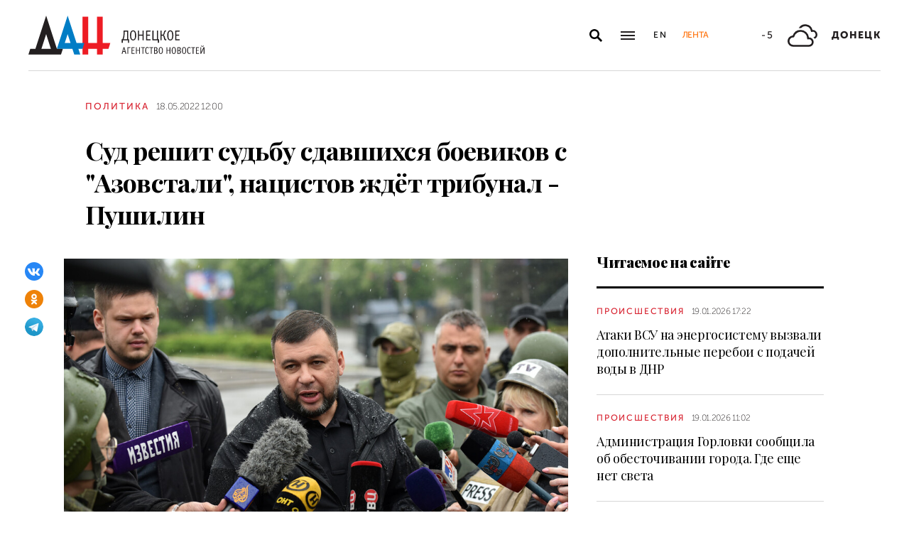

--- FILE ---
content_type: text/html; charset=utf-8
request_url: https://dan-news.ru/politics/sud-reshit-sudbu-sdavshihsja-boevikov-s-azovstali-nacistov-zhdjot-tribunal--/
body_size: 7135
content:
<!DOCTYPE html>
<html lang="ru">
<head>
    <meta charset="utf-8">
    <meta http-equiv="X-UA-Compatible" content="IE=edge">
    <title>Суд решит судьбу сдавшихся боевиков с "Азовстали", нацистов ждёт трибунал - Пушилин - Политика - ДАН</title>
    <meta name="description" content="Ранее сообщалось, что в общей сложности с территории металлургического комбината «Азовсталь» в Мариуполе сдались в плен 962 украинских боевика. Массовая сдача">
    <meta name="keywords" content="Политика">
    <meta name="theme-color" content="#fff">
    <meta name="apple-mobile-web-app-status-bar-style" content="black-translucent">
    <meta name="viewport" content="width=device-width, initial-scale=1.0">
    <meta name="format-detection" content="telephone=no">
    <meta property="og:image" content="https://dan-news.ru/storage/c/2022/05/18/1652864673_477253_80.jpg">
    <meta property="og:image:url" content="https://dan-news.ru/storage/c/2022/05/18/1652864673_477253_80.jpg">
    <meta property="og:image:width" content="600">
    <meta property="og:image:height" content="315">
    <meta property="og:title" content="Суд решит судьбу сдавшихся боевиков с &#34;Азовстали&#34;, нацистов ждёт трибунал - Пушилин">
    <meta property="og:description" content="Ранее сообщалось, что в общей сложности с территории металлургического комбината «Азовсталь» в Мариуполе сдались в плен 962 украинских боевика. Массовая сдача">
    <meta property="og:url" content="https://dan-news.ru/politics/sud-reshit-sudbu-sdavshihsja-boevikov-s-azovstali-nacistov-zhdjot-tribunal--/">
    <meta property="og:type" content="website">
    <link rel="image_src" href="https://dan-news.ru/storage/c/2022/05/18/1652864673_477253_80.jpg">
    <link rel="canonical" href="https://dan-news.ru/politics/sud-reshit-sudbu-sdavshihsja-boevikov-s-azovstali-nacistov-zhdjot-tribunal--/">
    <link rel="alternate" type="application/rss+xml" title="RSS" href="/rss.xml">
    <link rel="icon" href="/favicon.ico" type="image/x-icon">
    <link rel="icon" href="/favicon.svg" type="image/svg+xml">
    <link rel="apple-touch-icon" href="/apple-touch-icon.png">
    <link rel="manifest" href="/site.webmanifest">
    <link rel="preconnect" href="https://fonts.gstatic.com">
    <link rel="stylesheet" href="https://fonts.googleapis.com/css2?family=Playfair+Display:wght@400;700;900&amp;display=swap">
    <link rel="preload" href="/fonts/museosanscyrl_100.woff2" crossorigin as="font" type="font/woff2">
    <link rel="preload" href="/fonts/museosanscyrl_500.woff2" crossorigin as="font" type="font/woff2">
    <link rel="preload" href="/fonts/museosanscyrl_700.woff2" crossorigin as="font" type="font/woff2">
    <link rel="preload" href="/fonts/museosanscyrl_900.woff2" crossorigin as="font" type="font/woff2">
    <link rel="stylesheet" href="/css/main.min.css?59">
<!-- Yandex.Metrika counter -->
<script type="text/javascript" >
   (function(m,e,t,r,i,k,a){m[i]=m[i]||function(){(m[i].a=m[i].a||[]).push(arguments)};m[i].l=1*new Date();
   for (var j = 0; j < document.scripts.length; j++) {if (document.scripts[j].src === r) { return; }}
   k=e.createElement(t),a=e.getElementsByTagName(t)[0],k.async=1,k.src=r,a.parentNode.insertBefore(k,a)})
   (window, document, "script", "https://mc.yandex.ru/metrika/tag.js", "ym");
   ym(92304919, "init", {
        clickmap:true,
        trackLinks:true,
        accurateTrackBounce:true,
        webvisor:true
   });
</script>
<!-- /Yandex.Metrika counter -->
</head>
<body class="" data-yandex-id="92304919" data-telegram-modal-timeout="4">
<!-- Yandex.Metrika counter -->
<noscript><div><img src="https://mc.yandex.ru/watch/92304919" style="position:absolute; left:-9999px;" alt="" /></div></noscript>
<!-- /Yandex.Metrika counter -->
    <div class="layout">
        <header class="navbar">
            <div class="container">
                <div class="navbar-container">
                    <div class="navbar-logo"><a href="/" aria-label="На главную"><span class="logo"></span></a>
                    </div>
                    <form class="navbar-search dropdown" action="/search/" id="navbar-search">
                        <button class="navbar-search__button dropdown-toggle" type="button" aria-label="Открыть поиск" data-toggle="dropdown" aria-haspopup="true" aria-expanded="false">
                            <svg class="icon icon-search" fill="currentColor" role="img" aria-hidden="true" focusable="false">
                                <use xlink:href="/i/sprites/sprite.svg#search"></use>
                            </svg>
                        </button>
                        <div class="navbar-search__dropdown dropdown-menu">
                            <div class="navbar-search__wrapper">
                                <input class="form-control" type="text" inputmode="search" name="q" aria-label="Поиск">
                                <button class="navbar-search__submit" type="submit" aria-label="Искать">
                                    <svg class="icon icon-search" fill="currentColor" role="img" aria-hidden="true" focusable="false">
                                        <use xlink:href="/i/sprites/sprite.svg#search"></use>
                                    </svg>
                                </button><a class="navbar-search__link" href="/search/">Расширенный поиск</a>
                            </div>
                        </div>
                    </form>
                    <button class="navbar-toggler" type="button" data-toggle="collapse" data-target="#navigation" aria-controls="navigation" aria-expanded="false" aria-label="Открыть основное меню"><span class="navbar-toggler__bar"></span><span class="navbar-toggler__bar"></span><span class="navbar-toggler__bar"></span></button>
                    <div class="navbar-links">
                        <div class="navbar-links-item"><a class="navbar-links-item__link navbar-links-item__link--lang" href="/en/" title="English">En</a></div>
                        <div class="navbar-links-item d-none d-lg-block"><a class="navbar-links-item__link navbar-links-item__link--feed" href="#" role="button" data-toggle="collapse" data-target="#feed" aria-controls="feed" aria-expanded="false" aria-label="Лента новостей" title="Лента новостей">Лента</a></div>
                    </div>
                    <div class="navbar-info d-none d-lg-flex">
                        <div class="navbar-info-item"><span class="navbar-info-item__temp">-5</span></div>
                        <div class="navbar-info-item">
                            <svg class="icon icon-bi--clouds" fill="currentColor" role="img" focusable="false" width="42" height="42">
                                <use xlink:href="/i/sprites/sprite.svg#bi--clouds"></use>
                            </svg>
                        </div>
                        <div class="navbar-info-item"><span class="navbar-info-item__loc">Донецк</span></div>
</div>
                </div>
            </div>
        </header>
        <nav class="navbar-collapse collapse" id="navigation" aria-label="Основное меню">
            <div class="navbar-collapse-header">
                <div class="navbar-logo"><a href="/" aria-label="На главную"><span class="logo"></span></a></div>
                <button class="navbar-close" type="button" data-toggle="collapse" data-target="#navigation" aria-controls="navigation" aria-expanded="false" aria-label="Закрыть основное меню"><span class="navbar-close__text d-none d-md-block">Рубрики</span>
                    <svg class="icon icon-close" fill="currentColor" role="img" aria-hidden="true" focusable="false" width="28" height="28">
                        <use xlink:href="/i/sprites/sprite.svg#close"></use>
                    </svg>
                </button>
            </div>
            <ul class="navbar-nav">
                <li class="nav-item"><span class="nav-link">Новости</span>
                    <ul class="navbar-subnav">
                        <li class="nav-item"><a class="nav-link" href="/exclusive/">Эксклюзив</a></li>
                        <li class="nav-item"><a class="nav-link" href="/defence/">Оборона</a></li>
                        <li class="nav-item active"><a class="nav-link" href="/politics/">Политика</a></li>
                        <li class="nav-item"><a class="nav-link" href="/obschestvo/">Общество</a></li>
                        <li class="nav-item"><a class="nav-link" href="/emergencies/">Происшествия</a></li>
                        <li class="nav-item"><a class="nav-link" href="/ekonomika/">Экономика</a></li>
                        <li class="nav-item"><a class="nav-link" href="/russia/">Россия</a></li>
                        <li class="nav-item"><a class="nav-link" href="/world/">Мир</a></li>
                        <li class="nav-item"><a class="nav-link" href="/ukraine/">Украина</a></li>
                        <li class="nav-item"><a class="nav-link" href="/culture/">Культура</a></li>
                        <li class="nav-item"><a class="nav-link" href="/science/">Наука</a></li>
                        <li class="nav-item"><a class="nav-link" href="/sport/">Спорт</a></li>
                        <li class="nav-item"><a class="nav-link" href="/elections/">Выборы</a></li>
                        <li class="nav-item"><a class="nav-link" href="/explain/">Объясняем</a></li>
                    </ul>
                </li>
                <li class="nav-item">
                    <a class="nav-link" href="/official/">Официальная информация</a>
                </li>
                <li class="nav-item">
                    <a class="nav-link" href="/press/">Пресс-центр</a>
                </li>
                <li class="nav-item">
                    <a class="nav-link" href="/interview/">Интервью и мнения</a>
                </li>
                <li class="nav-item">
                    <a class="nav-link" href="/foto/">Фоторепортажи</a>
                </li>
                <li class="nav-item">
                    <a class="nav-link" href="/stories/">Статьи</a>
                </li>
            </ul>
        </nav>
        <main class="main">
            <div class="container container--content">
                <div class="article" data-article-id="68010">
                    <div class="article-row">
                        <div class="article-main">
                            <header class="article-header">
                                <div class="article-meta">
                                    <div class="article-column"><a class="column" href="/politics/">Политика</a></div>
                                    <div class="article-date">
                                        <time class="date" datetime="2022-05-18T12:00">18.05.2022 12:00</time>
                                    </div>
                                </div>
                                <h1 class="article-heading">
                                    Суд решит судьбу сдавшихся боевиков с "Азовстали", нацистов ждёт трибунал - Пушилин
                                </h1>
                            </header>
                        </div>
                    </div>
                    <div class="article-row js-sticky-container" data-doc-id="68010" data-next-url="/next/document/" data-title="Суд решит судьбу сдавшихся боевиков с &#34;Азовстали&#34;, нацистов ждёт трибунал - Пушилин - Политика - ДАН" data-url="/politics/sud-reshit-sudbu-sdavshihsja-boevikov-s-azovstali-nacistov-zhdjot-tribunal--/" data-source-doc-id="68010" data-loaded-mode=top>
                        <div class="article-main">
                            <div class="article-body">
                                <div class="article-media">
                                    <figure class="article-image">
                                    <a href="/storage/c/2022/05/18/1652864670_583708_29.jpg" data-fancybox="gallery-68010" data-image-id="96598" data-doc-id="68010">
                                        <img src="/storage/c/2022/05/18/1652864670_931271_83.jpg" alt="" title="" class="img-fluid" />
                                    </a>
                                    </figure>
                                    <div class="article-share js-sticky-element">
                                        <div class="js-sticky-affix">
                                            <div class="share dropdown share--full">
                                                <button class="share-toggle dropdown-toggle" type="button" data-toggle="dropdown" id="doc-page-share68010" aria-haspopup="true" aria-expanded="false" aria-label="Поделиться" data-display="static">
                                                    <svg class="icon icon-share" fill="#fff" role="img" aria-hidden="true" focusable="false">
                                                        <use xlink:href="/i/sprites/sprite.svg#share"></use>
                                                    </svg>
                                                </button>
                                                <div class="share-dropdown dropdown-menu" aria-labelledby="doc-page-share68010">
                                                <ul class="share-menu">
                                                    <li class="share-menu-item js-share-btn">
                                                        <a href="https://vk.com/share.php?url=https://dan-news.ru/politics/sud-reshit-sudbu-sdavshihsja-boevikov-s-azovstali-nacistov-zhdjot-tribunal--/" title="ВКонтакте" aria-label="ВКонтакте" data-doc-id="68010" data-sn-type="1">
                                                            <img src="/i/icons/icon-vk.svg" width="28" height="28" alt="ВКонтакте">
                                                        </a>
                                                    </li>
                                                    <li class="share-menu-item js-share-btn">
                                                        <a href="https://connect.ok.ru/offer?url=https://dan-news.ru/politics/sud-reshit-sudbu-sdavshihsja-boevikov-s-azovstali-nacistov-zhdjot-tribunal--/&amp;title=Суд решит судьбу сдавшихся боевиков с &#34;Азовстали&#34;, нацистов ждёт трибунал - Пушилин" title="Одноклассники" aria-label="Одноклассники" data-doc-id="68010" data-sn-type="4">
                                                            <img src="/i/icons/icon-odnoklassniki.svg" width="28" height="28" alt="Одноклассники">
                                                        </a>
                                                    </li>
                                                    <li class="share-menu-item js-share-btn">
                                                        <a href="https://t.me/share/url?url=https://dan-news.ru/politics/sud-reshit-sudbu-sdavshihsja-boevikov-s-azovstali-nacistov-zhdjot-tribunal--/" title="Telegram" aria-label="Telegram" data-doc-id="68010" data-sn-type="5">
                                                            <img src="/i/icons/icon-telegram.svg" width="28" height="28" alt="Telegram">
                                                        </a>
                                                    </li>
                                                </ul>
                                                </div>
                                            </div>
                                        </div>
                                    </div>
                                </div>
            <p>Мариуполь, 18 мая - корр. ДАН. Судьбу сдавшихся на мариупольском заводе "Азовсталь" украинских боевиков решит суд. Об этом сегодня сообщил журналистам Глава ДНР Денис Пушилин.</p>

            <p>"Что касается военных преступников, а также тех, кто является националистами, их судьбу, если они сложили оружие, должен решать суд. Как бы не играли у отдельных, я знаю есть разные мнения, эмоции, если противник сложил оружие, то его дальнейшую судьбу решает суд, если это нацистский преступник, то это трибунал", - сказал Пушилин.</p>

            <p>Военными преступниками, по словам Пушилина, считаются не только командиры боевиков, но и те, кто исполняет их приказы, а также "несёт нацистскую идеологию в своих действиях и поступках, особенно в отношении гражданского населения".</p>

            <p>Ранее <a href="/ukraine/iz-azovstali-v-mariupole-sdalis-v-plen-962-ukrainskih-boevika/">сообщалось</a>, что в общей сложности с территории металлургического комбината «Азовсталь» в Мариуполе сдались в плен 962 украинских боевика. Массовая сдача в плен там началась 16 мая. </p>
                            </div>
                            <div class="article-footer">
                                                <ul class="share-menu d-md-none">
                                                    <li class="share-menu-item js-share-btn">
                                                        <a href="https://vk.com/share.php?url=https://dan-news.ru/politics/sud-reshit-sudbu-sdavshihsja-boevikov-s-azovstali-nacistov-zhdjot-tribunal--/" title="ВКонтакте" aria-label="ВКонтакте" data-doc-id="68010" data-sn-type="1">
                                                            <img src="/i/icons/icon-vk.svg" width="28" height="28" alt="ВКонтакте">
                                                        </a>
                                                    </li>
                                                    <li class="share-menu-item js-share-btn">
                                                        <a href="https://connect.ok.ru/offer?url=https://dan-news.ru/politics/sud-reshit-sudbu-sdavshihsja-boevikov-s-azovstali-nacistov-zhdjot-tribunal--/&amp;title=Суд решит судьбу сдавшихся боевиков с &#34;Азовстали&#34;, нацистов ждёт трибунал - Пушилин" title="Одноклассники" aria-label="Одноклассники" data-doc-id="68010" data-sn-type="4">
                                                            <img src="/i/icons/icon-odnoklassniki.svg" width="28" height="28" alt="Одноклассники">
                                                        </a>
                                                    </li>
                                                    <li class="share-menu-item js-share-btn">
                                                        <a href="https://t.me/share/url?url=https://dan-news.ru/politics/sud-reshit-sudbu-sdavshihsja-boevikov-s-azovstali-nacistov-zhdjot-tribunal--/" title="Telegram" aria-label="Telegram" data-doc-id="68010" data-sn-type="5">
                                                            <img src="/i/icons/icon-telegram.svg" width="28" height="28" alt="Telegram">
                                                        </a>
                                                    </li>
                                                </ul>
                                <div class="article-mistake d-none d-md-block">Нашли опечатку? Выделите текст и нажмите Ctrl+Enter</div>
                            </div>
                        </div>
                        <div class="article-side offset-top d-none d-lg-block">
                        <section class="side-section">
                            <header class="section-header">
                                <h2 class="section-title">Читаемое на сайте</h2>
                            </header>
                            <div class="news-list">
                                <div class="news-item news-item--side">
                                <div class="news-item__body">
                                    <div class="news-item__meta">
                                        <div class="news-item__column"><a class="column" href="/emergencies/">Происшествия</a></div>
                                        <div class="news-item__date">
                                            <time class="date" datetime="2026-01-19T17:22">19.01.2026 17:22</time>
                                        </div>
                                    </div>
                                    <div class="news-item__title"><a href="/emergencies/ataki-vsu-na-energeticheskuju-sistemu-vyzvali-pereboi-s-podachej-vody-v-dnr/">Атаки ВСУ на энергосистему вызвали дополнительные перебои с подачей воды в ДНР</a></div>
                                </div>
                                </div>
                                <div class="news-item news-item--side">
                                <div class="news-item__body">
                                    <div class="news-item__meta">
                                        <div class="news-item__column"><a class="column" href="/emergencies/">Происшествия</a></div>
                                        <div class="news-item__date">
                                            <time class="date" datetime="2026-01-19T11:02">19.01.2026 11:02</time>
                                        </div>
                                    </div>
                                    <div class="news-item__title"><a href="/emergencies/administracija-gorlovki-soobschila-ob-obestochivanii-goroda.-gde-esche-net-sveta/">Администрация Горловки сообщила об обесточивании города. Где еще нет света</a></div>
                                </div>
                                </div>
                                <div class="news-item news-item--side">
                                <div class="news-item__body">
                                    <div class="news-item__meta">
                                        <div class="news-item__column"><a class="column" href="/emergencies/">Происшествия</a></div>
                                        <div class="news-item__date">
                                            <time class="date" datetime="2026-01-21T09:01">21.01.2026 09:01</time>
                                        </div>
                                    </div>
                                    <div class="news-item__title"><a href="/emergencies/chp-v-debalcevo-chto-izvestno-k-utru/">ЧП в Дебальцево: что известно к утру</a></div>
                                </div>
                                </div>
                            </div>
                        </section>
                        </div>
                    </div>
                </div>
                <div style="height:0;" class="js-view-counter" data-doc-id="68010">
                    <script language="javascript">
                        document.write("<img src=\"https://dan-news.ru/views_counter/?id="+"68010&"+Math.random()+"\" width=\"0\" height=\"0\">");
                    </script>
                    <noscript><img src="https://dan-news.ru/views_counter/?id=68010&0.6716573687430251" width="0" height="0"></noscript>
                </div>
                <div class="article">
                    <div id="unit_101710"><a href="https://smi2.ru/" > </a></div>
                    <script type="text/javascript" charset="utf-8">
                      (function() {
                        var sc = document.createElement('script'); sc.type = 'text/javascript'; sc.async = true;
                        sc.src = '//smi2.ru/data/js/101710.js'; sc.charset = 'utf-8';
                        var s = document.getElementsByTagName('script')[0]; s.parentNode.insertBefore(sc, s);
                      }());
                    </script>
                </div>
            </div>
            <div class="content-block d-lg-none">
                <div class="container">
                    <section class="section">
                        <div class="navbar-info navbar-info--mobile">
                        <div class="navbar-info-item"><span class="navbar-info-item__temp">-5</span></div>
                        <div class="navbar-info-item">
                            <svg class="icon icon-bi--clouds" fill="currentColor" role="img" focusable="false" width="42" height="42">
                                <use xlink:href="/i/sprites/sprite.svg#bi--clouds"></use>
                            </svg>
                        </div>
                        <div class="navbar-info-item"><span class="navbar-info-item__loc">Донецк</span></div>
</div>
                    </section>
                </div>
            </div>
        </main>
        <div class="feed collapse" id="feed">
            <header class="feed-header">
                <h2 class="feed-title">Лента новостей</h2>
                <button class="feed-close" type="button" data-toggle="collapse" data-target="#feed" aria-controls="feed" aria-expanded="false" aria-label="Закрыть ленту новостей">
                    <svg class="icon icon-close" fill="currentColor" role="img" aria-hidden="true" focusable="false" width="28" height="28">
                        <use xlink:href="/i/sprites/sprite.svg#close"></use>
                    </svg>
                </button>
            </header>
            <div class="feed-body">
                <div class="feed-list">
                </div>
            </div>
        </div>
        <footer class="footer">
            <div class="container">
                <div class="footer-container">
                    <button class="scroll-to-top" type="button">Наверх
                        <svg class="icon icon-caret" fill="currentColor" role="img" aria-hidden="true" focusable="false" width="14" height="8">
                            <use xlink:href="/i/sprites/sprite.svg#caret"></use>
                        </svg>
                    </button>
                    <div class="footer-content">
                        <div class="footer-main">
                            <div class="footer-logo"><img src="/i/logo-f.svg" width="122" height="89" alt="">
                            </div>
                            <div class="footer-nav">
                                <ul class="footer-menu d-none d-md-flex">
                                    <li class="nav-item"><a class="nav-link" href="/contacts/">Контакты</a></li>
                                    <li class="nav-item"><a class="nav-link" href="/feedback/">Связь с редакцией</a></li>
                                </ul>
                                <ul class="footer-socials">
                                    <li class="footer-socials-item">
                                        <a href="/rss.xml" title="RSS" aria-label="RSS">
                                            <svg class="icon icon-rss-r" fill="currentColor" role="img" aria-hidden="true" focusable="false">
                                                <use xlink:href="/i/sprites/sprite.svg#rss-r"></use>
                                            </svg>
                                        </a>
                                    </li>
                                    <li class="footer-socials-item text-center">
                                        <a href="https://vk.com/dan_newsru" target="_blank" rel="nofollow" title="ВКонтакте" aria-label="ВКонтакте">
                                            <svg class="icon icon-vk-r" fill="currentColor" role="img" aria-hidden="true" focusable="false">
                                                <use xlink:href="/i/sprites/sprite.svg#vk-r"></use>
                                            </svg>
                                        </a>
                                    </li>
                                    <li class="footer-socials-item text-center">
                                        <a href="https://ok.ru/group/70000004636647" target="_blank" rel="nofollow" title="Одноклассники" aria-label="Одноклассники">
                                            <svg class="icon icon-odnoklassniki-r" fill="currentColor" role="img" aria-hidden="true" focusable="false">
                                                <use xlink:href="/i/sprites/sprite.svg#odnoklassniki-r"></use>
                                            </svg>
                                        </a>
                                    </li>
                                    <li class="footer-socials-item text-center">
                                        <a href="https://t.me/dan_dnr" target="_blank" rel="nofollow" title="ГЛАВНОЕ" aria-label="ГЛАВНОЕ">
                                            <svg class="icon icon-telegram-r" fill="currentColor" role="img" aria-hidden="true" focusable="false">
                                                <use xlink:href="/i/sprites/sprite.svg#telegram-r"></use>
                                            </svg>
                                        </a>
                                    </li>
                                </ul>
                            </div>
                        </div>
                        <div class="footer-copyright">© Донецкое агентство новостей.<br>Все права защищены. Перепечатка материалов только с&nbsp;указанием ссылки на&nbsp;источник</div>
                    </div>
                    <div class="footer-side d-none d-md-block">
                        <div class="footer-error">Если вы заметили ошибку,<br>выделите необходимый текст и&nbsp;нажмите Ctrl+Enter,<br>чтобы сообщить об&nbsp;этом редакции</div>
                    </div>
                </div>
            </div>
        </footer>
    </div>
    <div id="modal-container"></div>
    <script src="/js/libs.min.js?59"></script>
    <script src="/js/common.js?59"></script>
</body>
</html>


--- FILE ---
content_type: application/javascript; charset=utf-8
request_url: https://dan-news.ru/js/libs.min.js?59
body_size: 174060
content:
!function(e,t){"use strict";"object"==typeof module&&"object"==typeof module.exports?module.exports=e.document?t(e,!0):function(e){if(!e.document)throw new Error("jQuery requires a window with a document");return t(e)}:t(e)}("undefined"!=typeof window?window:this,(function(e,t){"use strict";var n=[],i=Object.getPrototypeOf,r=n.slice,o=n.flat?function(e){return n.flat.call(e)}:function(e){return n.concat.apply([],e)},s=n.push,a=n.indexOf,l={},c=l.toString,u=l.hasOwnProperty,d=u.toString,f=d.call(Object),h={},p=function(e){return"function"==typeof e&&"number"!=typeof e.nodeType&&"function"!=typeof e.item},m=function(e){return null!=e&&e===e.window},g=e.document,v={type:!0,src:!0,nonce:!0,noModule:!0};function y(e,t,n){var i,r,o=(n=n||g).createElement("script");if(o.text=e,t)for(i in v)(r=t[i]||t.getAttribute&&t.getAttribute(i))&&o.setAttribute(i,r);n.head.appendChild(o).parentNode.removeChild(o)}function b(e){return null==e?e+"":"object"==typeof e||"function"==typeof e?l[c.call(e)]||"object":typeof e}var w="3.6.0",_=function(e,t){return new _.fn.init(e,t)};function x(e){var t=!!e&&"length"in e&&e.length,n=b(e);return!p(e)&&!m(e)&&("array"===n||0===t||"number"==typeof t&&0<t&&t-1 in e)}_.fn=_.prototype={jquery:w,constructor:_,length:0,toArray:function(){return r.call(this)},get:function(e){return null==e?r.call(this):e<0?this[e+this.length]:this[e]},pushStack:function(e){var t=_.merge(this.constructor(),e);return t.prevObject=this,t},each:function(e){return _.each(this,e)},map:function(e){return this.pushStack(_.map(this,(function(t,n){return e.call(t,n,t)})))},slice:function(){return this.pushStack(r.apply(this,arguments))},first:function(){return this.eq(0)},last:function(){return this.eq(-1)},even:function(){return this.pushStack(_.grep(this,(function(e,t){return(t+1)%2})))},odd:function(){return this.pushStack(_.grep(this,(function(e,t){return t%2})))},eq:function(e){var t=this.length,n=+e+(e<0?t:0);return this.pushStack(0<=n&&n<t?[this[n]]:[])},end:function(){return this.prevObject||this.constructor()},push:s,sort:n.sort,splice:n.splice},_.extend=_.fn.extend=function(){var e,t,n,i,r,o,s=arguments[0]||{},a=1,l=arguments.length,c=!1;for("boolean"==typeof s&&(c=s,s=arguments[a]||{},a++),"object"==typeof s||p(s)||(s={}),a===l&&(s=this,a--);a<l;a++)if(null!=(e=arguments[a]))for(t in e)i=e[t],"__proto__"!==t&&s!==i&&(c&&i&&(_.isPlainObject(i)||(r=Array.isArray(i)))?(n=s[t],o=r&&!Array.isArray(n)?[]:r||_.isPlainObject(n)?n:{},r=!1,s[t]=_.extend(c,o,i)):void 0!==i&&(s[t]=i));return s},_.extend({expando:"jQuery"+(w+Math.random()).replace(/\D/g,""),isReady:!0,error:function(e){throw new Error(e)},noop:function(){},isPlainObject:function(e){var t,n;return!(!e||"[object Object]"!==c.call(e)||(t=i(e))&&("function"!=typeof(n=u.call(t,"constructor")&&t.constructor)||d.call(n)!==f))},isEmptyObject:function(e){var t;for(t in e)return!1;return!0},globalEval:function(e,t,n){y(e,{nonce:t&&t.nonce},n)},each:function(e,t){var n,i=0;if(x(e))for(n=e.length;i<n&&!1!==t.call(e[i],i,e[i]);i++);else for(i in e)if(!1===t.call(e[i],i,e[i]))break;return e},makeArray:function(e,t){var n=t||[];return null!=e&&(x(Object(e))?_.merge(n,"string"==typeof e?[e]:e):s.call(n,e)),n},inArray:function(e,t,n){return null==t?-1:a.call(t,e,n)},merge:function(e,t){for(var n=+t.length,i=0,r=e.length;i<n;i++)e[r++]=t[i];return e.length=r,e},grep:function(e,t,n){for(var i=[],r=0,o=e.length,s=!n;r<o;r++)!t(e[r],r)!==s&&i.push(e[r]);return i},map:function(e,t,n){var i,r,s=0,a=[];if(x(e))for(i=e.length;s<i;s++)null!=(r=t(e[s],s,n))&&a.push(r);else for(s in e)null!=(r=t(e[s],s,n))&&a.push(r);return o(a)},guid:1,support:h}),"function"==typeof Symbol&&(_.fn[Symbol.iterator]=n[Symbol.iterator]),_.each("Boolean Number String Function Array Date RegExp Object Error Symbol".split(" "),(function(e,t){l["[object "+t+"]"]=t.toLowerCase()}));var S=function(e){var t,n,i,r,o,s,a,l,c,u,d,f,h,p,m,g,v,y,b,w="sizzle"+1*new Date,_=e.document,x=0,S=0,T=le(),C=le(),E=le(),k=le(),D=function(e,t){return e===t&&(d=!0),0},M={}.hasOwnProperty,O=[],L=O.pop,A=O.push,P=O.push,N=O.slice,I=function(e,t){for(var n=0,i=e.length;n<i;n++)if(e[n]===t)return n;return-1},j="checked|selected|async|autofocus|autoplay|controls|defer|disabled|hidden|ismap|loop|multiple|open|readonly|required|scoped",H="[\\x20\\t\\r\\n\\f]",F="(?:\\\\[\\da-fA-F]{1,6}"+H+"?|\\\\[^\\r\\n\\f]|[\\w-]|[^\0-\\x7f])+",$="\\["+H+"*("+F+")(?:"+H+"*([*^$|!~]?=)"+H+"*(?:'((?:\\\\.|[^\\\\'])*)'|\"((?:\\\\.|[^\\\\\"])*)\"|("+F+"))|)"+H+"*\\]",R=":("+F+")(?:\\((('((?:\\\\.|[^\\\\'])*)'|\"((?:\\\\.|[^\\\\\"])*)\")|((?:\\\\.|[^\\\\()[\\]]|"+$+")*)|.*)\\)|)",Y=new RegExp(H+"+","g"),z=new RegExp("^"+H+"+|((?:^|[^\\\\])(?:\\\\.)*)"+H+"+$","g"),W=new RegExp("^"+H+"*,"+H+"*"),B=new RegExp("^"+H+"*([>+~]|"+H+")"+H+"*"),q=new RegExp(H+"|>"),V=new RegExp(R),U=new RegExp("^"+F+"$"),G={ID:new RegExp("^#("+F+")"),CLASS:new RegExp("^\\.("+F+")"),TAG:new RegExp("^("+F+"|[*])"),ATTR:new RegExp("^"+$),PSEUDO:new RegExp("^"+R),CHILD:new RegExp("^:(only|first|last|nth|nth-last)-(child|of-type)(?:\\("+H+"*(even|odd|(([+-]|)(\\d*)n|)"+H+"*(?:([+-]|)"+H+"*(\\d+)|))"+H+"*\\)|)","i"),bool:new RegExp("^(?:"+j+")$","i"),needsContext:new RegExp("^"+H+"*[>+~]|:(even|odd|eq|gt|lt|nth|first|last)(?:\\("+H+"*((?:-\\d)?\\d*)"+H+"*\\)|)(?=[^-]|$)","i")},X=/HTML$/i,Q=/^(?:input|select|textarea|button)$/i,Z=/^h\d$/i,K=/^[^{]+\{\s*\[native \w/,J=/^(?:#([\w-]+)|(\w+)|\.([\w-]+))$/,ee=/[+~]/,te=new RegExp("\\\\[\\da-fA-F]{1,6}"+H+"?|\\\\([^\\r\\n\\f])","g"),ne=function(e,t){var n="0x"+e.slice(1)-65536;return t||(n<0?String.fromCharCode(n+65536):String.fromCharCode(n>>10|55296,1023&n|56320))},ie=/([\0-\x1f\x7f]|^-?\d)|^-$|[^\0-\x1f\x7f-\uFFFF\w-]/g,re=function(e,t){return t?"\0"===e?"�":e.slice(0,-1)+"\\"+e.charCodeAt(e.length-1).toString(16)+" ":"\\"+e},oe=function(){f()},se=we((function(e){return!0===e.disabled&&"fieldset"===e.nodeName.toLowerCase()}),{dir:"parentNode",next:"legend"});try{P.apply(O=N.call(_.childNodes),_.childNodes),O[_.childNodes.length].nodeType}catch(t){P={apply:O.length?function(e,t){A.apply(e,N.call(t))}:function(e,t){for(var n=e.length,i=0;e[n++]=t[i++];);e.length=n-1}}}function ae(e,t,i,r){var o,a,c,u,d,p,v,y=t&&t.ownerDocument,_=t?t.nodeType:9;if(i=i||[],"string"!=typeof e||!e||1!==_&&9!==_&&11!==_)return i;if(!r&&(f(t),t=t||h,m)){if(11!==_&&(d=J.exec(e)))if(o=d[1]){if(9===_){if(!(c=t.getElementById(o)))return i;if(c.id===o)return i.push(c),i}else if(y&&(c=y.getElementById(o))&&b(t,c)&&c.id===o)return i.push(c),i}else{if(d[2])return P.apply(i,t.getElementsByTagName(e)),i;if((o=d[3])&&n.getElementsByClassName&&t.getElementsByClassName)return P.apply(i,t.getElementsByClassName(o)),i}if(n.qsa&&!k[e+" "]&&(!g||!g.test(e))&&(1!==_||"object"!==t.nodeName.toLowerCase())){if(v=e,y=t,1===_&&(q.test(e)||B.test(e))){for((y=ee.test(e)&&ve(t.parentNode)||t)===t&&n.scope||((u=t.getAttribute("id"))?u=u.replace(ie,re):t.setAttribute("id",u=w)),a=(p=s(e)).length;a--;)p[a]=(u?"#"+u:":scope")+" "+be(p[a]);v=p.join(",")}try{return P.apply(i,y.querySelectorAll(v)),i}catch(t){k(e,!0)}finally{u===w&&t.removeAttribute("id")}}}return l(e.replace(z,"$1"),t,i,r)}function le(){var e=[];return function t(n,r){return e.push(n+" ")>i.cacheLength&&delete t[e.shift()],t[n+" "]=r}}function ce(e){return e[w]=!0,e}function ue(e){var t=h.createElement("fieldset");try{return!!e(t)}catch(e){return!1}finally{t.parentNode&&t.parentNode.removeChild(t),t=null}}function de(e,t){for(var n=e.split("|"),r=n.length;r--;)i.attrHandle[n[r]]=t}function fe(e,t){var n=t&&e,i=n&&1===e.nodeType&&1===t.nodeType&&e.sourceIndex-t.sourceIndex;if(i)return i;if(n)for(;n=n.nextSibling;)if(n===t)return-1;return e?1:-1}function he(e){return function(t){return"input"===t.nodeName.toLowerCase()&&t.type===e}}function pe(e){return function(t){var n=t.nodeName.toLowerCase();return("input"===n||"button"===n)&&t.type===e}}function me(e){return function(t){return"form"in t?t.parentNode&&!1===t.disabled?"label"in t?"label"in t.parentNode?t.parentNode.disabled===e:t.disabled===e:t.isDisabled===e||t.isDisabled!==!e&&se(t)===e:t.disabled===e:"label"in t&&t.disabled===e}}function ge(e){return ce((function(t){return t=+t,ce((function(n,i){for(var r,o=e([],n.length,t),s=o.length;s--;)n[r=o[s]]&&(n[r]=!(i[r]=n[r]))}))}))}function ve(e){return e&&void 0!==e.getElementsByTagName&&e}for(t in n=ae.support={},o=ae.isXML=function(e){var t=e&&e.namespaceURI,n=e&&(e.ownerDocument||e).documentElement;return!X.test(t||n&&n.nodeName||"HTML")},f=ae.setDocument=function(e){var t,r,s=e?e.ownerDocument||e:_;return s!=h&&9===s.nodeType&&s.documentElement&&(p=(h=s).documentElement,m=!o(h),_!=h&&(r=h.defaultView)&&r.top!==r&&(r.addEventListener?r.addEventListener("unload",oe,!1):r.attachEvent&&r.attachEvent("onunload",oe)),n.scope=ue((function(e){return p.appendChild(e).appendChild(h.createElement("div")),void 0!==e.querySelectorAll&&!e.querySelectorAll(":scope fieldset div").length})),n.attributes=ue((function(e){return e.className="i",!e.getAttribute("className")})),n.getElementsByTagName=ue((function(e){return e.appendChild(h.createComment("")),!e.getElementsByTagName("*").length})),n.getElementsByClassName=K.test(h.getElementsByClassName),n.getById=ue((function(e){return p.appendChild(e).id=w,!h.getElementsByName||!h.getElementsByName(w).length})),n.getById?(i.filter.ID=function(e){var t=e.replace(te,ne);return function(e){return e.getAttribute("id")===t}},i.find.ID=function(e,t){if(void 0!==t.getElementById&&m){var n=t.getElementById(e);return n?[n]:[]}}):(i.filter.ID=function(e){var t=e.replace(te,ne);return function(e){var n=void 0!==e.getAttributeNode&&e.getAttributeNode("id");return n&&n.value===t}},i.find.ID=function(e,t){if(void 0!==t.getElementById&&m){var n,i,r,o=t.getElementById(e);if(o){if((n=o.getAttributeNode("id"))&&n.value===e)return[o];for(r=t.getElementsByName(e),i=0;o=r[i++];)if((n=o.getAttributeNode("id"))&&n.value===e)return[o]}return[]}}),i.find.TAG=n.getElementsByTagName?function(e,t){return void 0!==t.getElementsByTagName?t.getElementsByTagName(e):n.qsa?t.querySelectorAll(e):void 0}:function(e,t){var n,i=[],r=0,o=t.getElementsByTagName(e);if("*"===e){for(;n=o[r++];)1===n.nodeType&&i.push(n);return i}return o},i.find.CLASS=n.getElementsByClassName&&function(e,t){if(void 0!==t.getElementsByClassName&&m)return t.getElementsByClassName(e)},v=[],g=[],(n.qsa=K.test(h.querySelectorAll))&&(ue((function(e){var t;p.appendChild(e).innerHTML="<a id='"+w+"'></a><select id='"+w+"-\r\\' msallowcapture=''><option selected=''></option></select>",e.querySelectorAll("[msallowcapture^='']").length&&g.push("[*^$]="+H+"*(?:''|\"\")"),e.querySelectorAll("[selected]").length||g.push("\\["+H+"*(?:value|"+j+")"),e.querySelectorAll("[id~="+w+"-]").length||g.push("~="),(t=h.createElement("input")).setAttribute("name",""),e.appendChild(t),e.querySelectorAll("[name='']").length||g.push("\\["+H+"*name"+H+"*="+H+"*(?:''|\"\")"),e.querySelectorAll(":checked").length||g.push(":checked"),e.querySelectorAll("a#"+w+"+*").length||g.push(".#.+[+~]"),e.querySelectorAll("\\\f"),g.push("[\\r\\n\\f]")})),ue((function(e){e.innerHTML="<a href='' disabled='disabled'></a><select disabled='disabled'><option/></select>";var t=h.createElement("input");t.setAttribute("type","hidden"),e.appendChild(t).setAttribute("name","D"),e.querySelectorAll("[name=d]").length&&g.push("name"+H+"*[*^$|!~]?="),2!==e.querySelectorAll(":enabled").length&&g.push(":enabled",":disabled"),p.appendChild(e).disabled=!0,2!==e.querySelectorAll(":disabled").length&&g.push(":enabled",":disabled"),e.querySelectorAll("*,:x"),g.push(",.*:")}))),(n.matchesSelector=K.test(y=p.matches||p.webkitMatchesSelector||p.mozMatchesSelector||p.oMatchesSelector||p.msMatchesSelector))&&ue((function(e){n.disconnectedMatch=y.call(e,"*"),y.call(e,"[s!='']:x"),v.push("!=",R)})),g=g.length&&new RegExp(g.join("|")),v=v.length&&new RegExp(v.join("|")),t=K.test(p.compareDocumentPosition),b=t||K.test(p.contains)?function(e,t){var n=9===e.nodeType?e.documentElement:e,i=t&&t.parentNode;return e===i||!(!i||1!==i.nodeType||!(n.contains?n.contains(i):e.compareDocumentPosition&&16&e.compareDocumentPosition(i)))}:function(e,t){if(t)for(;t=t.parentNode;)if(t===e)return!0;return!1},D=t?function(e,t){if(e===t)return d=!0,0;var i=!e.compareDocumentPosition-!t.compareDocumentPosition;return i||(1&(i=(e.ownerDocument||e)==(t.ownerDocument||t)?e.compareDocumentPosition(t):1)||!n.sortDetached&&t.compareDocumentPosition(e)===i?e==h||e.ownerDocument==_&&b(_,e)?-1:t==h||t.ownerDocument==_&&b(_,t)?1:u?I(u,e)-I(u,t):0:4&i?-1:1)}:function(e,t){if(e===t)return d=!0,0;var n,i=0,r=e.parentNode,o=t.parentNode,s=[e],a=[t];if(!r||!o)return e==h?-1:t==h?1:r?-1:o?1:u?I(u,e)-I(u,t):0;if(r===o)return fe(e,t);for(n=e;n=n.parentNode;)s.unshift(n);for(n=t;n=n.parentNode;)a.unshift(n);for(;s[i]===a[i];)i++;return i?fe(s[i],a[i]):s[i]==_?-1:a[i]==_?1:0}),h},ae.matches=function(e,t){return ae(e,null,null,t)},ae.matchesSelector=function(e,t){if(f(e),n.matchesSelector&&m&&!k[t+" "]&&(!v||!v.test(t))&&(!g||!g.test(t)))try{var i=y.call(e,t);if(i||n.disconnectedMatch||e.document&&11!==e.document.nodeType)return i}catch(e){k(t,!0)}return 0<ae(t,h,null,[e]).length},ae.contains=function(e,t){return(e.ownerDocument||e)!=h&&f(e),b(e,t)},ae.attr=function(e,t){(e.ownerDocument||e)!=h&&f(e);var r=i.attrHandle[t.toLowerCase()],o=r&&M.call(i.attrHandle,t.toLowerCase())?r(e,t,!m):void 0;return void 0!==o?o:n.attributes||!m?e.getAttribute(t):(o=e.getAttributeNode(t))&&o.specified?o.value:null},ae.escape=function(e){return(e+"").replace(ie,re)},ae.error=function(e){throw new Error("Syntax error, unrecognized expression: "+e)},ae.uniqueSort=function(e){var t,i=[],r=0,o=0;if(d=!n.detectDuplicates,u=!n.sortStable&&e.slice(0),e.sort(D),d){for(;t=e[o++];)t===e[o]&&(r=i.push(o));for(;r--;)e.splice(i[r],1)}return u=null,e},r=ae.getText=function(e){var t,n="",i=0,o=e.nodeType;if(o){if(1===o||9===o||11===o){if("string"==typeof e.textContent)return e.textContent;for(e=e.firstChild;e;e=e.nextSibling)n+=r(e)}else if(3===o||4===o)return e.nodeValue}else for(;t=e[i++];)n+=r(t);return n},(i=ae.selectors={cacheLength:50,createPseudo:ce,match:G,attrHandle:{},find:{},relative:{">":{dir:"parentNode",first:!0}," ":{dir:"parentNode"},"+":{dir:"previousSibling",first:!0},"~":{dir:"previousSibling"}},preFilter:{ATTR:function(e){return e[1]=e[1].replace(te,ne),e[3]=(e[3]||e[4]||e[5]||"").replace(te,ne),"~="===e[2]&&(e[3]=" "+e[3]+" "),e.slice(0,4)},CHILD:function(e){return e[1]=e[1].toLowerCase(),"nth"===e[1].slice(0,3)?(e[3]||ae.error(e[0]),e[4]=+(e[4]?e[5]+(e[6]||1):2*("even"===e[3]||"odd"===e[3])),e[5]=+(e[7]+e[8]||"odd"===e[3])):e[3]&&ae.error(e[0]),e},PSEUDO:function(e){var t,n=!e[6]&&e[2];return G.CHILD.test(e[0])?null:(e[3]?e[2]=e[4]||e[5]||"":n&&V.test(n)&&(t=s(n,!0))&&(t=n.indexOf(")",n.length-t)-n.length)&&(e[0]=e[0].slice(0,t),e[2]=n.slice(0,t)),e.slice(0,3))}},filter:{TAG:function(e){var t=e.replace(te,ne).toLowerCase();return"*"===e?function(){return!0}:function(e){return e.nodeName&&e.nodeName.toLowerCase()===t}},CLASS:function(e){var t=T[e+" "];return t||(t=new RegExp("(^|"+H+")"+e+"("+H+"|$)"))&&T(e,(function(e){return t.test("string"==typeof e.className&&e.className||void 0!==e.getAttribute&&e.getAttribute("class")||"")}))},ATTR:function(e,t,n){return function(i){var r=ae.attr(i,e);return null==r?"!="===t:!t||(r+="","="===t?r===n:"!="===t?r!==n:"^="===t?n&&0===r.indexOf(n):"*="===t?n&&-1<r.indexOf(n):"$="===t?n&&r.slice(-n.length)===n:"~="===t?-1<(" "+r.replace(Y," ")+" ").indexOf(n):"|="===t&&(r===n||r.slice(0,n.length+1)===n+"-"))}},CHILD:function(e,t,n,i,r){var o="nth"!==e.slice(0,3),s="last"!==e.slice(-4),a="of-type"===t;return 1===i&&0===r?function(e){return!!e.parentNode}:function(t,n,l){var c,u,d,f,h,p,m=o!==s?"nextSibling":"previousSibling",g=t.parentNode,v=a&&t.nodeName.toLowerCase(),y=!l&&!a,b=!1;if(g){if(o){for(;m;){for(f=t;f=f[m];)if(a?f.nodeName.toLowerCase()===v:1===f.nodeType)return!1;p=m="only"===e&&!p&&"nextSibling"}return!0}if(p=[s?g.firstChild:g.lastChild],s&&y){for(b=(h=(c=(u=(d=(f=g)[w]||(f[w]={}))[f.uniqueID]||(d[f.uniqueID]={}))[e]||[])[0]===x&&c[1])&&c[2],f=h&&g.childNodes[h];f=++h&&f&&f[m]||(b=h=0)||p.pop();)if(1===f.nodeType&&++b&&f===t){u[e]=[x,h,b];break}}else if(y&&(b=h=(c=(u=(d=(f=t)[w]||(f[w]={}))[f.uniqueID]||(d[f.uniqueID]={}))[e]||[])[0]===x&&c[1]),!1===b)for(;(f=++h&&f&&f[m]||(b=h=0)||p.pop())&&((a?f.nodeName.toLowerCase()!==v:1!==f.nodeType)||!++b||(y&&((u=(d=f[w]||(f[w]={}))[f.uniqueID]||(d[f.uniqueID]={}))[e]=[x,b]),f!==t)););return(b-=r)===i||b%i==0&&0<=b/i}}},PSEUDO:function(e,t){var n,r=i.pseudos[e]||i.setFilters[e.toLowerCase()]||ae.error("unsupported pseudo: "+e);return r[w]?r(t):1<r.length?(n=[e,e,"",t],i.setFilters.hasOwnProperty(e.toLowerCase())?ce((function(e,n){for(var i,o=r(e,t),s=o.length;s--;)e[i=I(e,o[s])]=!(n[i]=o[s])})):function(e){return r(e,0,n)}):r}},pseudos:{not:ce((function(e){var t=[],n=[],i=a(e.replace(z,"$1"));return i[w]?ce((function(e,t,n,r){for(var o,s=i(e,null,r,[]),a=e.length;a--;)(o=s[a])&&(e[a]=!(t[a]=o))})):function(e,r,o){return t[0]=e,i(t,null,o,n),t[0]=null,!n.pop()}})),has:ce((function(e){return function(t){return 0<ae(e,t).length}})),contains:ce((function(e){return e=e.replace(te,ne),function(t){return-1<(t.textContent||r(t)).indexOf(e)}})),lang:ce((function(e){return U.test(e||"")||ae.error("unsupported lang: "+e),e=e.replace(te,ne).toLowerCase(),function(t){var n;do{if(n=m?t.lang:t.getAttribute("xml:lang")||t.getAttribute("lang"))return(n=n.toLowerCase())===e||0===n.indexOf(e+"-")}while((t=t.parentNode)&&1===t.nodeType);return!1}})),target:function(t){var n=e.location&&e.location.hash;return n&&n.slice(1)===t.id},root:function(e){return e===p},focus:function(e){return e===h.activeElement&&(!h.hasFocus||h.hasFocus())&&!!(e.type||e.href||~e.tabIndex)},enabled:me(!1),disabled:me(!0),checked:function(e){var t=e.nodeName.toLowerCase();return"input"===t&&!!e.checked||"option"===t&&!!e.selected},selected:function(e){return e.parentNode&&e.parentNode.selectedIndex,!0===e.selected},empty:function(e){for(e=e.firstChild;e;e=e.nextSibling)if(e.nodeType<6)return!1;return!0},parent:function(e){return!i.pseudos.empty(e)},header:function(e){return Z.test(e.nodeName)},input:function(e){return Q.test(e.nodeName)},button:function(e){var t=e.nodeName.toLowerCase();return"input"===t&&"button"===e.type||"button"===t},text:function(e){var t;return"input"===e.nodeName.toLowerCase()&&"text"===e.type&&(null==(t=e.getAttribute("type"))||"text"===t.toLowerCase())},first:ge((function(){return[0]})),last:ge((function(e,t){return[t-1]})),eq:ge((function(e,t,n){return[n<0?n+t:n]})),even:ge((function(e,t){for(var n=0;n<t;n+=2)e.push(n);return e})),odd:ge((function(e,t){for(var n=1;n<t;n+=2)e.push(n);return e})),lt:ge((function(e,t,n){for(var i=n<0?n+t:t<n?t:n;0<=--i;)e.push(i);return e})),gt:ge((function(e,t,n){for(var i=n<0?n+t:n;++i<t;)e.push(i);return e}))}}).pseudos.nth=i.pseudos.eq,{radio:!0,checkbox:!0,file:!0,password:!0,image:!0})i.pseudos[t]=he(t);for(t in{submit:!0,reset:!0})i.pseudos[t]=pe(t);function ye(){}function be(e){for(var t=0,n=e.length,i="";t<n;t++)i+=e[t].value;return i}function we(e,t,n){var i=t.dir,r=t.next,o=r||i,s=n&&"parentNode"===o,a=S++;return t.first?function(t,n,r){for(;t=t[i];)if(1===t.nodeType||s)return e(t,n,r);return!1}:function(t,n,l){var c,u,d,f=[x,a];if(l){for(;t=t[i];)if((1===t.nodeType||s)&&e(t,n,l))return!0}else for(;t=t[i];)if(1===t.nodeType||s)if(u=(d=t[w]||(t[w]={}))[t.uniqueID]||(d[t.uniqueID]={}),r&&r===t.nodeName.toLowerCase())t=t[i]||t;else{if((c=u[o])&&c[0]===x&&c[1]===a)return f[2]=c[2];if((u[o]=f)[2]=e(t,n,l))return!0}return!1}}function _e(e){return 1<e.length?function(t,n,i){for(var r=e.length;r--;)if(!e[r](t,n,i))return!1;return!0}:e[0]}function xe(e,t,n,i,r){for(var o,s=[],a=0,l=e.length,c=null!=t;a<l;a++)(o=e[a])&&(n&&!n(o,i,r)||(s.push(o),c&&t.push(a)));return s}function Se(e,t,n,i,r,o){return i&&!i[w]&&(i=Se(i)),r&&!r[w]&&(r=Se(r,o)),ce((function(o,s,a,l){var c,u,d,f=[],h=[],p=s.length,m=o||function(e,t,n){for(var i=0,r=t.length;i<r;i++)ae(e,t[i],n);return n}(t||"*",a.nodeType?[a]:a,[]),g=!e||!o&&t?m:xe(m,f,e,a,l),v=n?r||(o?e:p||i)?[]:s:g;if(n&&n(g,v,a,l),i)for(c=xe(v,h),i(c,[],a,l),u=c.length;u--;)(d=c[u])&&(v[h[u]]=!(g[h[u]]=d));if(o){if(r||e){if(r){for(c=[],u=v.length;u--;)(d=v[u])&&c.push(g[u]=d);r(null,v=[],c,l)}for(u=v.length;u--;)(d=v[u])&&-1<(c=r?I(o,d):f[u])&&(o[c]=!(s[c]=d))}}else v=xe(v===s?v.splice(p,v.length):v),r?r(null,s,v,l):P.apply(s,v)}))}function Te(e){for(var t,n,r,o=e.length,s=i.relative[e[0].type],a=s||i.relative[" "],l=s?1:0,u=we((function(e){return e===t}),a,!0),d=we((function(e){return-1<I(t,e)}),a,!0),f=[function(e,n,i){var r=!s&&(i||n!==c)||((t=n).nodeType?u(e,n,i):d(e,n,i));return t=null,r}];l<o;l++)if(n=i.relative[e[l].type])f=[we(_e(f),n)];else{if((n=i.filter[e[l].type].apply(null,e[l].matches))[w]){for(r=++l;r<o&&!i.relative[e[r].type];r++);return Se(1<l&&_e(f),1<l&&be(e.slice(0,l-1).concat({value:" "===e[l-2].type?"*":""})).replace(z,"$1"),n,l<r&&Te(e.slice(l,r)),r<o&&Te(e=e.slice(r)),r<o&&be(e))}f.push(n)}return _e(f)}return ye.prototype=i.filters=i.pseudos,i.setFilters=new ye,s=ae.tokenize=function(e,t){var n,r,o,s,a,l,c,u=C[e+" "];if(u)return t?0:u.slice(0);for(a=e,l=[],c=i.preFilter;a;){for(s in n&&!(r=W.exec(a))||(r&&(a=a.slice(r[0].length)||a),l.push(o=[])),n=!1,(r=B.exec(a))&&(n=r.shift(),o.push({value:n,type:r[0].replace(z," ")}),a=a.slice(n.length)),i.filter)!(r=G[s].exec(a))||c[s]&&!(r=c[s](r))||(n=r.shift(),o.push({value:n,type:s,matches:r}),a=a.slice(n.length));if(!n)break}return t?a.length:a?ae.error(e):C(e,l).slice(0)},a=ae.compile=function(e,t){var n,r,o,a,l,u,d=[],p=[],g=E[e+" "];if(!g){for(t||(t=s(e)),n=t.length;n--;)(g=Te(t[n]))[w]?d.push(g):p.push(g);(g=E(e,(r=p,a=0<(o=d).length,l=0<r.length,u=function(e,t,n,s,u){var d,p,g,v=0,y="0",b=e&&[],w=[],_=c,S=e||l&&i.find.TAG("*",u),T=x+=null==_?1:Math.random()||.1,C=S.length;for(u&&(c=t==h||t||u);y!==C&&null!=(d=S[y]);y++){if(l&&d){for(p=0,t||d.ownerDocument==h||(f(d),n=!m);g=r[p++];)if(g(d,t||h,n)){s.push(d);break}u&&(x=T)}a&&((d=!g&&d)&&v--,e&&b.push(d))}if(v+=y,a&&y!==v){for(p=0;g=o[p++];)g(b,w,t,n);if(e){if(0<v)for(;y--;)b[y]||w[y]||(w[y]=L.call(s));w=xe(w)}P.apply(s,w),u&&!e&&0<w.length&&1<v+o.length&&ae.uniqueSort(s)}return u&&(x=T,c=_),b},a?ce(u):u))).selector=e}return g},l=ae.select=function(e,t,n,r){var o,l,c,u,d,f="function"==typeof e&&e,h=!r&&s(e=f.selector||e);if(n=n||[],1===h.length){if(2<(l=h[0]=h[0].slice(0)).length&&"ID"===(c=l[0]).type&&9===t.nodeType&&m&&i.relative[l[1].type]){if(!(t=(i.find.ID(c.matches[0].replace(te,ne),t)||[])[0]))return n;f&&(t=t.parentNode),e=e.slice(l.shift().value.length)}for(o=G.needsContext.test(e)?0:l.length;o--&&(c=l[o],!i.relative[u=c.type]);)if((d=i.find[u])&&(r=d(c.matches[0].replace(te,ne),ee.test(l[0].type)&&ve(t.parentNode)||t))){if(l.splice(o,1),!(e=r.length&&be(l)))return P.apply(n,r),n;break}}return(f||a(e,h))(r,t,!m,n,!t||ee.test(e)&&ve(t.parentNode)||t),n},n.sortStable=w.split("").sort(D).join("")===w,n.detectDuplicates=!!d,f(),n.sortDetached=ue((function(e){return 1&e.compareDocumentPosition(h.createElement("fieldset"))})),ue((function(e){return e.innerHTML="<a href='#'></a>","#"===e.firstChild.getAttribute("href")}))||de("type|href|height|width",(function(e,t,n){if(!n)return e.getAttribute(t,"type"===t.toLowerCase()?1:2)})),n.attributes&&ue((function(e){return e.innerHTML="<input/>",e.firstChild.setAttribute("value",""),""===e.firstChild.getAttribute("value")}))||de("value",(function(e,t,n){if(!n&&"input"===e.nodeName.toLowerCase())return e.defaultValue})),ue((function(e){return null==e.getAttribute("disabled")}))||de(j,(function(e,t,n){var i;if(!n)return!0===e[t]?t.toLowerCase():(i=e.getAttributeNode(t))&&i.specified?i.value:null})),ae}(e);_.find=S,_.expr=S.selectors,_.expr[":"]=_.expr.pseudos,_.uniqueSort=_.unique=S.uniqueSort,_.text=S.getText,_.isXMLDoc=S.isXML,_.contains=S.contains,_.escapeSelector=S.escape;var T=function(e,t,n){for(var i=[],r=void 0!==n;(e=e[t])&&9!==e.nodeType;)if(1===e.nodeType){if(r&&_(e).is(n))break;i.push(e)}return i},C=function(e,t){for(var n=[];e;e=e.nextSibling)1===e.nodeType&&e!==t&&n.push(e);return n},E=_.expr.match.needsContext;function k(e,t){return e.nodeName&&e.nodeName.toLowerCase()===t.toLowerCase()}var D=/^<([a-z][^\/\0>:\x20\t\r\n\f]*)[\x20\t\r\n\f]*\/?>(?:<\/\1>|)$/i;function M(e,t,n){return p(t)?_.grep(e,(function(e,i){return!!t.call(e,i,e)!==n})):t.nodeType?_.grep(e,(function(e){return e===t!==n})):"string"!=typeof t?_.grep(e,(function(e){return-1<a.call(t,e)!==n})):_.filter(t,e,n)}_.filter=function(e,t,n){var i=t[0];return n&&(e=":not("+e+")"),1===t.length&&1===i.nodeType?_.find.matchesSelector(i,e)?[i]:[]:_.find.matches(e,_.grep(t,(function(e){return 1===e.nodeType})))},_.fn.extend({find:function(e){var t,n,i=this.length,r=this;if("string"!=typeof e)return this.pushStack(_(e).filter((function(){for(t=0;t<i;t++)if(_.contains(r[t],this))return!0})));for(n=this.pushStack([]),t=0;t<i;t++)_.find(e,r[t],n);return 1<i?_.uniqueSort(n):n},filter:function(e){return this.pushStack(M(this,e||[],!1))},not:function(e){return this.pushStack(M(this,e||[],!0))},is:function(e){return!!M(this,"string"==typeof e&&E.test(e)?_(e):e||[],!1).length}});var O,L=/^(?:\s*(<[\w\W]+>)[^>]*|#([\w-]+))$/;(_.fn.init=function(e,t,n){var i,r;if(!e)return this;if(n=n||O,"string"==typeof e){if(!(i="<"===e[0]&&">"===e[e.length-1]&&3<=e.length?[null,e,null]:L.exec(e))||!i[1]&&t)return!t||t.jquery?(t||n).find(e):this.constructor(t).find(e);if(i[1]){if(t=t instanceof _?t[0]:t,_.merge(this,_.parseHTML(i[1],t&&t.nodeType?t.ownerDocument||t:g,!0)),D.test(i[1])&&_.isPlainObject(t))for(i in t)p(this[i])?this[i](t[i]):this.attr(i,t[i]);return this}return(r=g.getElementById(i[2]))&&(this[0]=r,this.length=1),this}return e.nodeType?(this[0]=e,this.length=1,this):p(e)?void 0!==n.ready?n.ready(e):e(_):_.makeArray(e,this)}).prototype=_.fn,O=_(g);var A=/^(?:parents|prev(?:Until|All))/,P={children:!0,contents:!0,next:!0,prev:!0};function N(e,t){for(;(e=e[t])&&1!==e.nodeType;);return e}_.fn.extend({has:function(e){var t=_(e,this),n=t.length;return this.filter((function(){for(var e=0;e<n;e++)if(_.contains(this,t[e]))return!0}))},closest:function(e,t){var n,i=0,r=this.length,o=[],s="string"!=typeof e&&_(e);if(!E.test(e))for(;i<r;i++)for(n=this[i];n&&n!==t;n=n.parentNode)if(n.nodeType<11&&(s?-1<s.index(n):1===n.nodeType&&_.find.matchesSelector(n,e))){o.push(n);break}return this.pushStack(1<o.length?_.uniqueSort(o):o)},index:function(e){return e?"string"==typeof e?a.call(_(e),this[0]):a.call(this,e.jquery?e[0]:e):this[0]&&this[0].parentNode?this.first().prevAll().length:-1},add:function(e,t){return this.pushStack(_.uniqueSort(_.merge(this.get(),_(e,t))))},addBack:function(e){return this.add(null==e?this.prevObject:this.prevObject.filter(e))}}),_.each({parent:function(e){var t=e.parentNode;return t&&11!==t.nodeType?t:null},parents:function(e){return T(e,"parentNode")},parentsUntil:function(e,t,n){return T(e,"parentNode",n)},next:function(e){return N(e,"nextSibling")},prev:function(e){return N(e,"previousSibling")},nextAll:function(e){return T(e,"nextSibling")},prevAll:function(e){return T(e,"previousSibling")},nextUntil:function(e,t,n){return T(e,"nextSibling",n)},prevUntil:function(e,t,n){return T(e,"previousSibling",n)},siblings:function(e){return C((e.parentNode||{}).firstChild,e)},children:function(e){return C(e.firstChild)},contents:function(e){return null!=e.contentDocument&&i(e.contentDocument)?e.contentDocument:(k(e,"template")&&(e=e.content||e),_.merge([],e.childNodes))}},(function(e,t){_.fn[e]=function(n,i){var r=_.map(this,t,n);return"Until"!==e.slice(-5)&&(i=n),i&&"string"==typeof i&&(r=_.filter(i,r)),1<this.length&&(P[e]||_.uniqueSort(r),A.test(e)&&r.reverse()),this.pushStack(r)}}));var I=/[^\x20\t\r\n\f]+/g;function j(e){return e}function H(e){throw e}function F(e,t,n,i){var r;try{e&&p(r=e.promise)?r.call(e).done(t).fail(n):e&&p(r=e.then)?r.call(e,t,n):t.apply(void 0,[e].slice(i))}catch(e){n.apply(void 0,[e])}}_.Callbacks=function(e){var t,n;e="string"==typeof e?(t=e,n={},_.each(t.match(I)||[],(function(e,t){n[t]=!0})),n):_.extend({},e);var i,r,o,s,a=[],l=[],c=-1,u=function(){for(s=s||e.once,o=i=!0;l.length;c=-1)for(r=l.shift();++c<a.length;)!1===a[c].apply(r[0],r[1])&&e.stopOnFalse&&(c=a.length,r=!1);e.memory||(r=!1),i=!1,s&&(a=r?[]:"")},d={add:function(){return a&&(r&&!i&&(c=a.length-1,l.push(r)),function t(n){_.each(n,(function(n,i){p(i)?e.unique&&d.has(i)||a.push(i):i&&i.length&&"string"!==b(i)&&t(i)}))}(arguments),r&&!i&&u()),this},remove:function(){return _.each(arguments,(function(e,t){for(var n;-1<(n=_.inArray(t,a,n));)a.splice(n,1),n<=c&&c--})),this},has:function(e){return e?-1<_.inArray(e,a):0<a.length},empty:function(){return a&&(a=[]),this},disable:function(){return s=l=[],a=r="",this},disabled:function(){return!a},lock:function(){return s=l=[],r||i||(a=r=""),this},locked:function(){return!!s},fireWith:function(e,t){return s||(t=[e,(t=t||[]).slice?t.slice():t],l.push(t),i||u()),this},fire:function(){return d.fireWith(this,arguments),this},fired:function(){return!!o}};return d},_.extend({Deferred:function(t){var n=[["notify","progress",_.Callbacks("memory"),_.Callbacks("memory"),2],["resolve","done",_.Callbacks("once memory"),_.Callbacks("once memory"),0,"resolved"],["reject","fail",_.Callbacks("once memory"),_.Callbacks("once memory"),1,"rejected"]],i="pending",r={state:function(){return i},always:function(){return o.done(arguments).fail(arguments),this},catch:function(e){return r.then(null,e)},pipe:function(){var e=arguments;return _.Deferred((function(t){_.each(n,(function(n,i){var r=p(e[i[4]])&&e[i[4]];o[i[1]]((function(){var e=r&&r.apply(this,arguments);e&&p(e.promise)?e.promise().progress(t.notify).done(t.resolve).fail(t.reject):t[i[0]+"With"](this,r?[e]:arguments)}))})),e=null})).promise()},then:function(t,i,r){var o=0;function s(t,n,i,r){return function(){var a=this,l=arguments,c=function(){var e,c;if(!(t<o)){if((e=i.apply(a,l))===n.promise())throw new TypeError("Thenable self-resolution");c=e&&("object"==typeof e||"function"==typeof e)&&e.then,p(c)?r?c.call(e,s(o,n,j,r),s(o,n,H,r)):(o++,c.call(e,s(o,n,j,r),s(o,n,H,r),s(o,n,j,n.notifyWith))):(i!==j&&(a=void 0,l=[e]),(r||n.resolveWith)(a,l))}},u=r?c:function(){try{c()}catch(e){_.Deferred.exceptionHook&&_.Deferred.exceptionHook(e,u.stackTrace),o<=t+1&&(i!==H&&(a=void 0,l=[e]),n.rejectWith(a,l))}};t?u():(_.Deferred.getStackHook&&(u.stackTrace=_.Deferred.getStackHook()),e.setTimeout(u))}}return _.Deferred((function(e){n[0][3].add(s(0,e,p(r)?r:j,e.notifyWith)),n[1][3].add(s(0,e,p(t)?t:j)),n[2][3].add(s(0,e,p(i)?i:H))})).promise()},promise:function(e){return null!=e?_.extend(e,r):r}},o={};return _.each(n,(function(e,t){var s=t[2],a=t[5];r[t[1]]=s.add,a&&s.add((function(){i=a}),n[3-e][2].disable,n[3-e][3].disable,n[0][2].lock,n[0][3].lock),s.add(t[3].fire),o[t[0]]=function(){return o[t[0]+"With"](this===o?void 0:this,arguments),this},o[t[0]+"With"]=s.fireWith})),r.promise(o),t&&t.call(o,o),o},when:function(e){var t=arguments.length,n=t,i=Array(n),o=r.call(arguments),s=_.Deferred(),a=function(e){return function(n){i[e]=this,o[e]=1<arguments.length?r.call(arguments):n,--t||s.resolveWith(i,o)}};if(t<=1&&(F(e,s.done(a(n)).resolve,s.reject,!t),"pending"===s.state()||p(o[n]&&o[n].then)))return s.then();for(;n--;)F(o[n],a(n),s.reject);return s.promise()}});var $=/^(Eval|Internal|Range|Reference|Syntax|Type|URI)Error$/;_.Deferred.exceptionHook=function(t,n){e.console&&e.console.warn&&t&&$.test(t.name)&&e.console.warn("jQuery.Deferred exception: "+t.message,t.stack,n)},_.readyException=function(t){e.setTimeout((function(){throw t}))};var R=_.Deferred();function Y(){g.removeEventListener("DOMContentLoaded",Y),e.removeEventListener("load",Y),_.ready()}_.fn.ready=function(e){return R.then(e).catch((function(e){_.readyException(e)})),this},_.extend({isReady:!1,readyWait:1,ready:function(e){(!0===e?--_.readyWait:_.isReady)||(_.isReady=!0)!==e&&0<--_.readyWait||R.resolveWith(g,[_])}}),_.ready.then=R.then,"complete"===g.readyState||"loading"!==g.readyState&&!g.documentElement.doScroll?e.setTimeout(_.ready):(g.addEventListener("DOMContentLoaded",Y),e.addEventListener("load",Y));var z=function(e,t,n,i,r,o,s){var a=0,l=e.length,c=null==n;if("object"===b(n))for(a in r=!0,n)z(e,t,a,n[a],!0,o,s);else if(void 0!==i&&(r=!0,p(i)||(s=!0),c&&(s?(t.call(e,i),t=null):(c=t,t=function(e,t,n){return c.call(_(e),n)})),t))for(;a<l;a++)t(e[a],n,s?i:i.call(e[a],a,t(e[a],n)));return r?e:c?t.call(e):l?t(e[0],n):o},W=/^-ms-/,B=/-([a-z])/g;function q(e,t){return t.toUpperCase()}function V(e){return e.replace(W,"ms-").replace(B,q)}var U=function(e){return 1===e.nodeType||9===e.nodeType||!+e.nodeType};function G(){this.expando=_.expando+G.uid++}G.uid=1,G.prototype={cache:function(e){var t=e[this.expando];return t||(t={},U(e)&&(e.nodeType?e[this.expando]=t:Object.defineProperty(e,this.expando,{value:t,configurable:!0}))),t},set:function(e,t,n){var i,r=this.cache(e);if("string"==typeof t)r[V(t)]=n;else for(i in t)r[V(i)]=t[i];return r},get:function(e,t){return void 0===t?this.cache(e):e[this.expando]&&e[this.expando][V(t)]},access:function(e,t,n){return void 0===t||t&&"string"==typeof t&&void 0===n?this.get(e,t):(this.set(e,t,n),void 0!==n?n:t)},remove:function(e,t){var n,i=e[this.expando];if(void 0!==i){if(void 0!==t){n=(t=Array.isArray(t)?t.map(V):(t=V(t))in i?[t]:t.match(I)||[]).length;for(;n--;)delete i[t[n]]}(void 0===t||_.isEmptyObject(i))&&(e.nodeType?e[this.expando]=void 0:delete e[this.expando])}},hasData:function(e){var t=e[this.expando];return void 0!==t&&!_.isEmptyObject(t)}};var X=new G,Q=new G,Z=/^(?:\{[\w\W]*\}|\[[\w\W]*\])$/,K=/[A-Z]/g;function J(e,t,n){var i,r;if(void 0===n&&1===e.nodeType)if(i="data-"+t.replace(K,"-$&").toLowerCase(),"string"==typeof(n=e.getAttribute(i))){try{n="true"===(r=n)||"false"!==r&&("null"===r?null:r===+r+""?+r:Z.test(r)?JSON.parse(r):r)}catch(e){}Q.set(e,t,n)}else n=void 0;return n}_.extend({hasData:function(e){return Q.hasData(e)||X.hasData(e)},data:function(e,t,n){return Q.access(e,t,n)},removeData:function(e,t){Q.remove(e,t)},_data:function(e,t,n){return X.access(e,t,n)},_removeData:function(e,t){X.remove(e,t)}}),_.fn.extend({data:function(e,t){var n,i,r,o=this[0],s=o&&o.attributes;if(void 0===e){if(this.length&&(r=Q.get(o),1===o.nodeType&&!X.get(o,"hasDataAttrs"))){for(n=s.length;n--;)s[n]&&0===(i=s[n].name).indexOf("data-")&&(i=V(i.slice(5)),J(o,i,r[i]));X.set(o,"hasDataAttrs",!0)}return r}return"object"==typeof e?this.each((function(){Q.set(this,e)})):z(this,(function(t){var n;if(o&&void 0===t)return void 0!==(n=Q.get(o,e))||void 0!==(n=J(o,e))?n:void 0;this.each((function(){Q.set(this,e,t)}))}),null,t,1<arguments.length,null,!0)},removeData:function(e){return this.each((function(){Q.remove(this,e)}))}}),_.extend({queue:function(e,t,n){var i;if(e)return t=(t||"fx")+"queue",i=X.get(e,t),n&&(!i||Array.isArray(n)?i=X.access(e,t,_.makeArray(n)):i.push(n)),i||[]},dequeue:function(e,t){t=t||"fx";var n=_.queue(e,t),i=n.length,r=n.shift(),o=_._queueHooks(e,t);"inprogress"===r&&(r=n.shift(),i--),r&&("fx"===t&&n.unshift("inprogress"),delete o.stop,r.call(e,(function(){_.dequeue(e,t)}),o)),!i&&o&&o.empty.fire()},_queueHooks:function(e,t){var n=t+"queueHooks";return X.get(e,n)||X.access(e,n,{empty:_.Callbacks("once memory").add((function(){X.remove(e,[t+"queue",n])}))})}}),_.fn.extend({queue:function(e,t){var n=2;return"string"!=typeof e&&(t=e,e="fx",n--),arguments.length<n?_.queue(this[0],e):void 0===t?this:this.each((function(){var n=_.queue(this,e,t);_._queueHooks(this,e),"fx"===e&&"inprogress"!==n[0]&&_.dequeue(this,e)}))},dequeue:function(e){return this.each((function(){_.dequeue(this,e)}))},clearQueue:function(e){return this.queue(e||"fx",[])},promise:function(e,t){var n,i=1,r=_.Deferred(),o=this,s=this.length,a=function(){--i||r.resolveWith(o,[o])};for("string"!=typeof e&&(t=e,e=void 0),e=e||"fx";s--;)(n=X.get(o[s],e+"queueHooks"))&&n.empty&&(i++,n.empty.add(a));return a(),r.promise(t)}});var ee=/[+-]?(?:\d*\.|)\d+(?:[eE][+-]?\d+|)/.source,te=new RegExp("^(?:([+-])=|)("+ee+")([a-z%]*)$","i"),ne=["Top","Right","Bottom","Left"],ie=g.documentElement,re=function(e){return _.contains(e.ownerDocument,e)},oe={composed:!0};ie.getRootNode&&(re=function(e){return _.contains(e.ownerDocument,e)||e.getRootNode(oe)===e.ownerDocument});var se=function(e,t){return"none"===(e=t||e).style.display||""===e.style.display&&re(e)&&"none"===_.css(e,"display")};function ae(e,t,n,i){var r,o,s=20,a=i?function(){return i.cur()}:function(){return _.css(e,t,"")},l=a(),c=n&&n[3]||(_.cssNumber[t]?"":"px"),u=e.nodeType&&(_.cssNumber[t]||"px"!==c&&+l)&&te.exec(_.css(e,t));if(u&&u[3]!==c){for(l/=2,c=c||u[3],u=+l||1;s--;)_.style(e,t,u+c),(1-o)*(1-(o=a()/l||.5))<=0&&(s=0),u/=o;u*=2,_.style(e,t,u+c),n=n||[]}return n&&(u=+u||+l||0,r=n[1]?u+(n[1]+1)*n[2]:+n[2],i&&(i.unit=c,i.start=u,i.end=r)),r}var le={};function ce(e,t){for(var n,i,r,o,s,a,l,c=[],u=0,d=e.length;u<d;u++)(i=e[u]).style&&(n=i.style.display,t?("none"===n&&(c[u]=X.get(i,"display")||null,c[u]||(i.style.display="")),""===i.style.display&&se(i)&&(c[u]=(l=s=o=void 0,s=(r=i).ownerDocument,a=r.nodeName,(l=le[a])||(o=s.body.appendChild(s.createElement(a)),l=_.css(o,"display"),o.parentNode.removeChild(o),"none"===l&&(l="block"),le[a]=l)))):"none"!==n&&(c[u]="none",X.set(i,"display",n)));for(u=0;u<d;u++)null!=c[u]&&(e[u].style.display=c[u]);return e}_.fn.extend({show:function(){return ce(this,!0)},hide:function(){return ce(this)},toggle:function(e){return"boolean"==typeof e?e?this.show():this.hide():this.each((function(){se(this)?_(this).show():_(this).hide()}))}});var ue,de,fe=/^(?:checkbox|radio)$/i,he=/<([a-z][^\/\0>\x20\t\r\n\f]*)/i,pe=/^$|^module$|\/(?:java|ecma)script/i;ue=g.createDocumentFragment().appendChild(g.createElement("div")),(de=g.createElement("input")).setAttribute("type","radio"),de.setAttribute("checked","checked"),de.setAttribute("name","t"),ue.appendChild(de),h.checkClone=ue.cloneNode(!0).cloneNode(!0).lastChild.checked,ue.innerHTML="<textarea>x</textarea>",h.noCloneChecked=!!ue.cloneNode(!0).lastChild.defaultValue,ue.innerHTML="<option></option>",h.option=!!ue.lastChild;var me={thead:[1,"<table>","</table>"],col:[2,"<table><colgroup>","</colgroup></table>"],tr:[2,"<table><tbody>","</tbody></table>"],td:[3,"<table><tbody><tr>","</tr></tbody></table>"],_default:[0,"",""]};function ge(e,t){var n;return n=void 0!==e.getElementsByTagName?e.getElementsByTagName(t||"*"):void 0!==e.querySelectorAll?e.querySelectorAll(t||"*"):[],void 0===t||t&&k(e,t)?_.merge([e],n):n}function ve(e,t){for(var n=0,i=e.length;n<i;n++)X.set(e[n],"globalEval",!t||X.get(t[n],"globalEval"))}me.tbody=me.tfoot=me.colgroup=me.caption=me.thead,me.th=me.td,h.option||(me.optgroup=me.option=[1,"<select multiple='multiple'>","</select>"]);var ye=/<|&#?\w+;/;function be(e,t,n,i,r){for(var o,s,a,l,c,u,d=t.createDocumentFragment(),f=[],h=0,p=e.length;h<p;h++)if((o=e[h])||0===o)if("object"===b(o))_.merge(f,o.nodeType?[o]:o);else if(ye.test(o)){for(s=s||d.appendChild(t.createElement("div")),a=(he.exec(o)||["",""])[1].toLowerCase(),l=me[a]||me._default,s.innerHTML=l[1]+_.htmlPrefilter(o)+l[2],u=l[0];u--;)s=s.lastChild;_.merge(f,s.childNodes),(s=d.firstChild).textContent=""}else f.push(t.createTextNode(o));for(d.textContent="",h=0;o=f[h++];)if(i&&-1<_.inArray(o,i))r&&r.push(o);else if(c=re(o),s=ge(d.appendChild(o),"script"),c&&ve(s),n)for(u=0;o=s[u++];)pe.test(o.type||"")&&n.push(o);return d}var we=/^([^.]*)(?:\.(.+)|)/;function _e(){return!0}function xe(){return!1}function Se(e,t){return e===function(){try{return g.activeElement}catch(e){}}()==("focus"===t)}function Te(e,t,n,i,r,o){var s,a;if("object"==typeof t){for(a in"string"!=typeof n&&(i=i||n,n=void 0),t)Te(e,a,n,i,t[a],o);return e}if(null==i&&null==r?(r=n,i=n=void 0):null==r&&("string"==typeof n?(r=i,i=void 0):(r=i,i=n,n=void 0)),!1===r)r=xe;else if(!r)return e;return 1===o&&(s=r,(r=function(e){return _().off(e),s.apply(this,arguments)}).guid=s.guid||(s.guid=_.guid++)),e.each((function(){_.event.add(this,t,r,i,n)}))}function Ce(e,t,n){n?(X.set(e,t,!1),_.event.add(e,t,{namespace:!1,handler:function(e){var i,o,s=X.get(this,t);if(1&e.isTrigger&&this[t]){if(s.length)(_.event.special[t]||{}).delegateType&&e.stopPropagation();else if(s=r.call(arguments),X.set(this,t,s),i=n(this,t),this[t](),s!==(o=X.get(this,t))||i?X.set(this,t,!1):o={},s!==o)return e.stopImmediatePropagation(),e.preventDefault(),o&&o.value}else s.length&&(X.set(this,t,{value:_.event.trigger(_.extend(s[0],_.Event.prototype),s.slice(1),this)}),e.stopImmediatePropagation())}})):void 0===X.get(e,t)&&_.event.add(e,t,_e)}_.event={global:{},add:function(e,t,n,i,r){var o,s,a,l,c,u,d,f,h,p,m,g=X.get(e);if(U(e))for(n.handler&&(n=(o=n).handler,r=o.selector),r&&_.find.matchesSelector(ie,r),n.guid||(n.guid=_.guid++),(l=g.events)||(l=g.events=Object.create(null)),(s=g.handle)||(s=g.handle=function(t){return void 0!==_&&_.event.triggered!==t.type?_.event.dispatch.apply(e,arguments):void 0}),c=(t=(t||"").match(I)||[""]).length;c--;)h=m=(a=we.exec(t[c])||[])[1],p=(a[2]||"").split(".").sort(),h&&(d=_.event.special[h]||{},h=(r?d.delegateType:d.bindType)||h,d=_.event.special[h]||{},u=_.extend({type:h,origType:m,data:i,handler:n,guid:n.guid,selector:r,needsContext:r&&_.expr.match.needsContext.test(r),namespace:p.join(".")},o),(f=l[h])||((f=l[h]=[]).delegateCount=0,d.setup&&!1!==d.setup.call(e,i,p,s)||e.addEventListener&&e.addEventListener(h,s)),d.add&&(d.add.call(e,u),u.handler.guid||(u.handler.guid=n.guid)),r?f.splice(f.delegateCount++,0,u):f.push(u),_.event.global[h]=!0)},remove:function(e,t,n,i,r){var o,s,a,l,c,u,d,f,h,p,m,g=X.hasData(e)&&X.get(e);if(g&&(l=g.events)){for(c=(t=(t||"").match(I)||[""]).length;c--;)if(h=m=(a=we.exec(t[c])||[])[1],p=(a[2]||"").split(".").sort(),h){for(d=_.event.special[h]||{},f=l[h=(i?d.delegateType:d.bindType)||h]||[],a=a[2]&&new RegExp("(^|\\.)"+p.join("\\.(?:.*\\.|)")+"(\\.|$)"),s=o=f.length;o--;)u=f[o],!r&&m!==u.origType||n&&n.guid!==u.guid||a&&!a.test(u.namespace)||i&&i!==u.selector&&("**"!==i||!u.selector)||(f.splice(o,1),u.selector&&f.delegateCount--,d.remove&&d.remove.call(e,u));s&&!f.length&&(d.teardown&&!1!==d.teardown.call(e,p,g.handle)||_.removeEvent(e,h,g.handle),delete l[h])}else for(h in l)_.event.remove(e,h+t[c],n,i,!0);_.isEmptyObject(l)&&X.remove(e,"handle events")}},dispatch:function(e){var t,n,i,r,o,s,a=new Array(arguments.length),l=_.event.fix(e),c=(X.get(this,"events")||Object.create(null))[l.type]||[],u=_.event.special[l.type]||{};for(a[0]=l,t=1;t<arguments.length;t++)a[t]=arguments[t];if(l.delegateTarget=this,!u.preDispatch||!1!==u.preDispatch.call(this,l)){for(s=_.event.handlers.call(this,l,c),t=0;(r=s[t++])&&!l.isPropagationStopped();)for(l.currentTarget=r.elem,n=0;(o=r.handlers[n++])&&!l.isImmediatePropagationStopped();)l.rnamespace&&!1!==o.namespace&&!l.rnamespace.test(o.namespace)||(l.handleObj=o,l.data=o.data,void 0!==(i=((_.event.special[o.origType]||{}).handle||o.handler).apply(r.elem,a))&&!1===(l.result=i)&&(l.preventDefault(),l.stopPropagation()));return u.postDispatch&&u.postDispatch.call(this,l),l.result}},handlers:function(e,t){var n,i,r,o,s,a=[],l=t.delegateCount,c=e.target;if(l&&c.nodeType&&!("click"===e.type&&1<=e.button))for(;c!==this;c=c.parentNode||this)if(1===c.nodeType&&("click"!==e.type||!0!==c.disabled)){for(o=[],s={},n=0;n<l;n++)void 0===s[r=(i=t[n]).selector+" "]&&(s[r]=i.needsContext?-1<_(r,this).index(c):_.find(r,this,null,[c]).length),s[r]&&o.push(i);o.length&&a.push({elem:c,handlers:o})}return c=this,l<t.length&&a.push({elem:c,handlers:t.slice(l)}),a},addProp:function(e,t){Object.defineProperty(_.Event.prototype,e,{enumerable:!0,configurable:!0,get:p(t)?function(){if(this.originalEvent)return t(this.originalEvent)}:function(){if(this.originalEvent)return this.originalEvent[e]},set:function(t){Object.defineProperty(this,e,{enumerable:!0,configurable:!0,writable:!0,value:t})}})},fix:function(e){return e[_.expando]?e:new _.Event(e)},special:{load:{noBubble:!0},click:{setup:function(e){var t=this||e;return fe.test(t.type)&&t.click&&k(t,"input")&&Ce(t,"click",_e),!1},trigger:function(e){var t=this||e;return fe.test(t.type)&&t.click&&k(t,"input")&&Ce(t,"click"),!0},_default:function(e){var t=e.target;return fe.test(t.type)&&t.click&&k(t,"input")&&X.get(t,"click")||k(t,"a")}},beforeunload:{postDispatch:function(e){void 0!==e.result&&e.originalEvent&&(e.originalEvent.returnValue=e.result)}}}},_.removeEvent=function(e,t,n){e.removeEventListener&&e.removeEventListener(t,n)},_.Event=function(e,t){if(!(this instanceof _.Event))return new _.Event(e,t);e&&e.type?(this.originalEvent=e,this.type=e.type,this.isDefaultPrevented=e.defaultPrevented||void 0===e.defaultPrevented&&!1===e.returnValue?_e:xe,this.target=e.target&&3===e.target.nodeType?e.target.parentNode:e.target,this.currentTarget=e.currentTarget,this.relatedTarget=e.relatedTarget):this.type=e,t&&_.extend(this,t),this.timeStamp=e&&e.timeStamp||Date.now(),this[_.expando]=!0},_.Event.prototype={constructor:_.Event,isDefaultPrevented:xe,isPropagationStopped:xe,isImmediatePropagationStopped:xe,isSimulated:!1,preventDefault:function(){var e=this.originalEvent;this.isDefaultPrevented=_e,e&&!this.isSimulated&&e.preventDefault()},stopPropagation:function(){var e=this.originalEvent;this.isPropagationStopped=_e,e&&!this.isSimulated&&e.stopPropagation()},stopImmediatePropagation:function(){var e=this.originalEvent;this.isImmediatePropagationStopped=_e,e&&!this.isSimulated&&e.stopImmediatePropagation(),this.stopPropagation()}},_.each({altKey:!0,bubbles:!0,cancelable:!0,changedTouches:!0,ctrlKey:!0,detail:!0,eventPhase:!0,metaKey:!0,pageX:!0,pageY:!0,shiftKey:!0,view:!0,char:!0,code:!0,charCode:!0,key:!0,keyCode:!0,button:!0,buttons:!0,clientX:!0,clientY:!0,offsetX:!0,offsetY:!0,pointerId:!0,pointerType:!0,screenX:!0,screenY:!0,targetTouches:!0,toElement:!0,touches:!0,which:!0},_.event.addProp),_.each({focus:"focusin",blur:"focusout"},(function(e,t){_.event.special[e]={setup:function(){return Ce(this,e,Se),!1},trigger:function(){return Ce(this,e),!0},_default:function(){return!0},delegateType:t}})),_.each({mouseenter:"mouseover",mouseleave:"mouseout",pointerenter:"pointerover",pointerleave:"pointerout"},(function(e,t){_.event.special[e]={delegateType:t,bindType:t,handle:function(e){var n,i=e.relatedTarget,r=e.handleObj;return i&&(i===this||_.contains(this,i))||(e.type=r.origType,n=r.handler.apply(this,arguments),e.type=t),n}}})),_.fn.extend({on:function(e,t,n,i){return Te(this,e,t,n,i)},one:function(e,t,n,i){return Te(this,e,t,n,i,1)},off:function(e,t,n){var i,r;if(e&&e.preventDefault&&e.handleObj)return i=e.handleObj,_(e.delegateTarget).off(i.namespace?i.origType+"."+i.namespace:i.origType,i.selector,i.handler),this;if("object"==typeof e){for(r in e)this.off(r,t,e[r]);return this}return!1!==t&&"function"!=typeof t||(n=t,t=void 0),!1===n&&(n=xe),this.each((function(){_.event.remove(this,e,n,t)}))}});var Ee=/<script|<style|<link/i,ke=/checked\s*(?:[^=]|=\s*.checked.)/i,De=/^\s*<!(?:\[CDATA\[|--)|(?:\]\]|--)>\s*$/g;function Me(e,t){return k(e,"table")&&k(11!==t.nodeType?t:t.firstChild,"tr")&&_(e).children("tbody")[0]||e}function Oe(e){return e.type=(null!==e.getAttribute("type"))+"/"+e.type,e}function Le(e){return"true/"===(e.type||"").slice(0,5)?e.type=e.type.slice(5):e.removeAttribute("type"),e}function Ae(e,t){var n,i,r,o,s,a;if(1===t.nodeType){if(X.hasData(e)&&(a=X.get(e).events))for(r in X.remove(t,"handle events"),a)for(n=0,i=a[r].length;n<i;n++)_.event.add(t,r,a[r][n]);Q.hasData(e)&&(o=Q.access(e),s=_.extend({},o),Q.set(t,s))}}function Pe(e,t,n,i){t=o(t);var r,s,a,l,c,u,d=0,f=e.length,m=f-1,g=t[0],v=p(g);if(v||1<f&&"string"==typeof g&&!h.checkClone&&ke.test(g))return e.each((function(r){var o=e.eq(r);v&&(t[0]=g.call(this,r,o.html())),Pe(o,t,n,i)}));if(f&&(s=(r=be(t,e[0].ownerDocument,!1,e,i)).firstChild,1===r.childNodes.length&&(r=s),s||i)){for(l=(a=_.map(ge(r,"script"),Oe)).length;d<f;d++)c=r,d!==m&&(c=_.clone(c,!0,!0),l&&_.merge(a,ge(c,"script"))),n.call(e[d],c,d);if(l)for(u=a[a.length-1].ownerDocument,_.map(a,Le),d=0;d<l;d++)c=a[d],pe.test(c.type||"")&&!X.access(c,"globalEval")&&_.contains(u,c)&&(c.src&&"module"!==(c.type||"").toLowerCase()?_._evalUrl&&!c.noModule&&_._evalUrl(c.src,{nonce:c.nonce||c.getAttribute("nonce")},u):y(c.textContent.replace(De,""),c,u))}return e}function Ne(e,t,n){for(var i,r=t?_.filter(t,e):e,o=0;null!=(i=r[o]);o++)n||1!==i.nodeType||_.cleanData(ge(i)),i.parentNode&&(n&&re(i)&&ve(ge(i,"script")),i.parentNode.removeChild(i));return e}_.extend({htmlPrefilter:function(e){return e},clone:function(e,t,n){var i,r,o,s,a,l,c,u=e.cloneNode(!0),d=re(e);if(!(h.noCloneChecked||1!==e.nodeType&&11!==e.nodeType||_.isXMLDoc(e)))for(s=ge(u),i=0,r=(o=ge(e)).length;i<r;i++)a=o[i],"input"===(c=(l=s[i]).nodeName.toLowerCase())&&fe.test(a.type)?l.checked=a.checked:"input"!==c&&"textarea"!==c||(l.defaultValue=a.defaultValue);if(t)if(n)for(o=o||ge(e),s=s||ge(u),i=0,r=o.length;i<r;i++)Ae(o[i],s[i]);else Ae(e,u);return 0<(s=ge(u,"script")).length&&ve(s,!d&&ge(e,"script")),u},cleanData:function(e){for(var t,n,i,r=_.event.special,o=0;void 0!==(n=e[o]);o++)if(U(n)){if(t=n[X.expando]){if(t.events)for(i in t.events)r[i]?_.event.remove(n,i):_.removeEvent(n,i,t.handle);n[X.expando]=void 0}n[Q.expando]&&(n[Q.expando]=void 0)}}}),_.fn.extend({detach:function(e){return Ne(this,e,!0)},remove:function(e){return Ne(this,e)},text:function(e){return z(this,(function(e){return void 0===e?_.text(this):this.empty().each((function(){1!==this.nodeType&&11!==this.nodeType&&9!==this.nodeType||(this.textContent=e)}))}),null,e,arguments.length)},append:function(){return Pe(this,arguments,(function(e){1!==this.nodeType&&11!==this.nodeType&&9!==this.nodeType||Me(this,e).appendChild(e)}))},prepend:function(){return Pe(this,arguments,(function(e){if(1===this.nodeType||11===this.nodeType||9===this.nodeType){var t=Me(this,e);t.insertBefore(e,t.firstChild)}}))},before:function(){return Pe(this,arguments,(function(e){this.parentNode&&this.parentNode.insertBefore(e,this)}))},after:function(){return Pe(this,arguments,(function(e){this.parentNode&&this.parentNode.insertBefore(e,this.nextSibling)}))},empty:function(){for(var e,t=0;null!=(e=this[t]);t++)1===e.nodeType&&(_.cleanData(ge(e,!1)),e.textContent="");return this},clone:function(e,t){return e=null!=e&&e,t=null==t?e:t,this.map((function(){return _.clone(this,e,t)}))},html:function(e){return z(this,(function(e){var t=this[0]||{},n=0,i=this.length;if(void 0===e&&1===t.nodeType)return t.innerHTML;if("string"==typeof e&&!Ee.test(e)&&!me[(he.exec(e)||["",""])[1].toLowerCase()]){e=_.htmlPrefilter(e);try{for(;n<i;n++)1===(t=this[n]||{}).nodeType&&(_.cleanData(ge(t,!1)),t.innerHTML=e);t=0}catch(e){}}t&&this.empty().append(e)}),null,e,arguments.length)},replaceWith:function(){var e=[];return Pe(this,arguments,(function(t){var n=this.parentNode;_.inArray(this,e)<0&&(_.cleanData(ge(this)),n&&n.replaceChild(t,this))}),e)}}),_.each({appendTo:"append",prependTo:"prepend",insertBefore:"before",insertAfter:"after",replaceAll:"replaceWith"},(function(e,t){_.fn[e]=function(e){for(var n,i=[],r=_(e),o=r.length-1,a=0;a<=o;a++)n=a===o?this:this.clone(!0),_(r[a])[t](n),s.apply(i,n.get());return this.pushStack(i)}}));var Ie=new RegExp("^("+ee+")(?!px)[a-z%]+$","i"),je=function(t){var n=t.ownerDocument.defaultView;return n&&n.opener||(n=e),n.getComputedStyle(t)},He=function(e,t,n){var i,r,o={};for(r in t)o[r]=e.style[r],e.style[r]=t[r];for(r in i=n.call(e),t)e.style[r]=o[r];return i},Fe=new RegExp(ne.join("|"),"i");function $e(e,t,n){var i,r,o,s,a=e.style;return(n=n||je(e))&&(""!==(s=n.getPropertyValue(t)||n[t])||re(e)||(s=_.style(e,t)),!h.pixelBoxStyles()&&Ie.test(s)&&Fe.test(t)&&(i=a.width,r=a.minWidth,o=a.maxWidth,a.minWidth=a.maxWidth=a.width=s,s=n.width,a.width=i,a.minWidth=r,a.maxWidth=o)),void 0!==s?s+"":s}function Re(e,t){return{get:function(){if(!e())return(this.get=t).apply(this,arguments);delete this.get}}}!function(){function t(){if(u){c.style.cssText="position:absolute;left:-11111px;width:60px;margin-top:1px;padding:0;border:0",u.style.cssText="position:relative;display:block;box-sizing:border-box;overflow:scroll;margin:auto;border:1px;padding:1px;width:60%;top:1%",ie.appendChild(c).appendChild(u);var t=e.getComputedStyle(u);i="1%"!==t.top,l=12===n(t.marginLeft),u.style.right="60%",s=36===n(t.right),r=36===n(t.width),u.style.position="absolute",o=12===n(u.offsetWidth/3),ie.removeChild(c),u=null}}function n(e){return Math.round(parseFloat(e))}var i,r,o,s,a,l,c=g.createElement("div"),u=g.createElement("div");u.style&&(u.style.backgroundClip="content-box",u.cloneNode(!0).style.backgroundClip="",h.clearCloneStyle="content-box"===u.style.backgroundClip,_.extend(h,{boxSizingReliable:function(){return t(),r},pixelBoxStyles:function(){return t(),s},pixelPosition:function(){return t(),i},reliableMarginLeft:function(){return t(),l},scrollboxSize:function(){return t(),o},reliableTrDimensions:function(){var t,n,i,r;return null==a&&(t=g.createElement("table"),n=g.createElement("tr"),i=g.createElement("div"),t.style.cssText="position:absolute;left:-11111px;border-collapse:separate",n.style.cssText="border:1px solid",n.style.height="1px",i.style.height="9px",i.style.display="block",ie.appendChild(t).appendChild(n).appendChild(i),r=e.getComputedStyle(n),a=parseInt(r.height,10)+parseInt(r.borderTopWidth,10)+parseInt(r.borderBottomWidth,10)===n.offsetHeight,ie.removeChild(t)),a}}))}();var Ye=["Webkit","Moz","ms"],ze=g.createElement("div").style,We={};function Be(e){return _.cssProps[e]||We[e]||(e in ze?e:We[e]=function(e){for(var t=e[0].toUpperCase()+e.slice(1),n=Ye.length;n--;)if((e=Ye[n]+t)in ze)return e}(e)||e)}var qe=/^(none|table(?!-c[ea]).+)/,Ve=/^--/,Ue={position:"absolute",visibility:"hidden",display:"block"},Ge={letterSpacing:"0",fontWeight:"400"};function Xe(e,t,n){var i=te.exec(t);return i?Math.max(0,i[2]-(n||0))+(i[3]||"px"):t}function Qe(e,t,n,i,r,o){var s="width"===t?1:0,a=0,l=0;if(n===(i?"border":"content"))return 0;for(;s<4;s+=2)"margin"===n&&(l+=_.css(e,n+ne[s],!0,r)),i?("content"===n&&(l-=_.css(e,"padding"+ne[s],!0,r)),"margin"!==n&&(l-=_.css(e,"border"+ne[s]+"Width",!0,r))):(l+=_.css(e,"padding"+ne[s],!0,r),"padding"!==n?l+=_.css(e,"border"+ne[s]+"Width",!0,r):a+=_.css(e,"border"+ne[s]+"Width",!0,r));return!i&&0<=o&&(l+=Math.max(0,Math.ceil(e["offset"+t[0].toUpperCase()+t.slice(1)]-o-l-a-.5))||0),l}function Ze(e,t,n){var i=je(e),r=(!h.boxSizingReliable()||n)&&"border-box"===_.css(e,"boxSizing",!1,i),o=r,s=$e(e,t,i),a="offset"+t[0].toUpperCase()+t.slice(1);if(Ie.test(s)){if(!n)return s;s="auto"}return(!h.boxSizingReliable()&&r||!h.reliableTrDimensions()&&k(e,"tr")||"auto"===s||!parseFloat(s)&&"inline"===_.css(e,"display",!1,i))&&e.getClientRects().length&&(r="border-box"===_.css(e,"boxSizing",!1,i),(o=a in e)&&(s=e[a])),(s=parseFloat(s)||0)+Qe(e,t,n||(r?"border":"content"),o,i,s)+"px"}function Ke(e,t,n,i,r){return new Ke.prototype.init(e,t,n,i,r)}_.extend({cssHooks:{opacity:{get:function(e,t){if(t){var n=$e(e,"opacity");return""===n?"1":n}}}},cssNumber:{animationIterationCount:!0,columnCount:!0,fillOpacity:!0,flexGrow:!0,flexShrink:!0,fontWeight:!0,gridArea:!0,gridColumn:!0,gridColumnEnd:!0,gridColumnStart:!0,gridRow:!0,gridRowEnd:!0,gridRowStart:!0,lineHeight:!0,opacity:!0,order:!0,orphans:!0,widows:!0,zIndex:!0,zoom:!0},cssProps:{},style:function(e,t,n,i){if(e&&3!==e.nodeType&&8!==e.nodeType&&e.style){var r,o,s,a=V(t),l=Ve.test(t),c=e.style;if(l||(t=Be(a)),s=_.cssHooks[t]||_.cssHooks[a],void 0===n)return s&&"get"in s&&void 0!==(r=s.get(e,!1,i))?r:c[t];"string"==(o=typeof n)&&(r=te.exec(n))&&r[1]&&(n=ae(e,t,r),o="number"),null!=n&&n==n&&("number"!==o||l||(n+=r&&r[3]||(_.cssNumber[a]?"":"px")),h.clearCloneStyle||""!==n||0!==t.indexOf("background")||(c[t]="inherit"),s&&"set"in s&&void 0===(n=s.set(e,n,i))||(l?c.setProperty(t,n):c[t]=n))}},css:function(e,t,n,i){var r,o,s,a=V(t);return Ve.test(t)||(t=Be(a)),(s=_.cssHooks[t]||_.cssHooks[a])&&"get"in s&&(r=s.get(e,!0,n)),void 0===r&&(r=$e(e,t,i)),"normal"===r&&t in Ge&&(r=Ge[t]),""===n||n?(o=parseFloat(r),!0===n||isFinite(o)?o||0:r):r}}),_.each(["height","width"],(function(e,t){_.cssHooks[t]={get:function(e,n,i){if(n)return!qe.test(_.css(e,"display"))||e.getClientRects().length&&e.getBoundingClientRect().width?Ze(e,t,i):He(e,Ue,(function(){return Ze(e,t,i)}))},set:function(e,n,i){var r,o=je(e),s=!h.scrollboxSize()&&"absolute"===o.position,a=(s||i)&&"border-box"===_.css(e,"boxSizing",!1,o),l=i?Qe(e,t,i,a,o):0;return a&&s&&(l-=Math.ceil(e["offset"+t[0].toUpperCase()+t.slice(1)]-parseFloat(o[t])-Qe(e,t,"border",!1,o)-.5)),l&&(r=te.exec(n))&&"px"!==(r[3]||"px")&&(e.style[t]=n,n=_.css(e,t)),Xe(0,n,l)}}})),_.cssHooks.marginLeft=Re(h.reliableMarginLeft,(function(e,t){if(t)return(parseFloat($e(e,"marginLeft"))||e.getBoundingClientRect().left-He(e,{marginLeft:0},(function(){return e.getBoundingClientRect().left})))+"px"})),_.each({margin:"",padding:"",border:"Width"},(function(e,t){_.cssHooks[e+t]={expand:function(n){for(var i=0,r={},o="string"==typeof n?n.split(" "):[n];i<4;i++)r[e+ne[i]+t]=o[i]||o[i-2]||o[0];return r}},"margin"!==e&&(_.cssHooks[e+t].set=Xe)})),_.fn.extend({css:function(e,t){return z(this,(function(e,t,n){var i,r,o={},s=0;if(Array.isArray(t)){for(i=je(e),r=t.length;s<r;s++)o[t[s]]=_.css(e,t[s],!1,i);return o}return void 0!==n?_.style(e,t,n):_.css(e,t)}),e,t,1<arguments.length)}}),((_.Tween=Ke).prototype={constructor:Ke,init:function(e,t,n,i,r,o){this.elem=e,this.prop=n,this.easing=r||_.easing._default,this.options=t,this.start=this.now=this.cur(),this.end=i,this.unit=o||(_.cssNumber[n]?"":"px")},cur:function(){var e=Ke.propHooks[this.prop];return e&&e.get?e.get(this):Ke.propHooks._default.get(this)},run:function(e){var t,n=Ke.propHooks[this.prop];return this.options.duration?this.pos=t=_.easing[this.easing](e,this.options.duration*e,0,1,this.options.duration):this.pos=t=e,this.now=(this.end-this.start)*t+this.start,this.options.step&&this.options.step.call(this.elem,this.now,this),n&&n.set?n.set(this):Ke.propHooks._default.set(this),this}}).init.prototype=Ke.prototype,(Ke.propHooks={_default:{get:function(e){var t;return 1!==e.elem.nodeType||null!=e.elem[e.prop]&&null==e.elem.style[e.prop]?e.elem[e.prop]:(t=_.css(e.elem,e.prop,""))&&"auto"!==t?t:0},set:function(e){_.fx.step[e.prop]?_.fx.step[e.prop](e):1!==e.elem.nodeType||!_.cssHooks[e.prop]&&null==e.elem.style[Be(e.prop)]?e.elem[e.prop]=e.now:_.style(e.elem,e.prop,e.now+e.unit)}}}).scrollTop=Ke.propHooks.scrollLeft={set:function(e){e.elem.nodeType&&e.elem.parentNode&&(e.elem[e.prop]=e.now)}},_.easing={linear:function(e){return e},swing:function(e){return.5-Math.cos(e*Math.PI)/2},_default:"swing"},_.fx=Ke.prototype.init,_.fx.step={};var Je,et,tt,nt,it=/^(?:toggle|show|hide)$/,rt=/queueHooks$/;function ot(){et&&(!1===g.hidden&&e.requestAnimationFrame?e.requestAnimationFrame(ot):e.setTimeout(ot,_.fx.interval),_.fx.tick())}function st(){return e.setTimeout((function(){Je=void 0})),Je=Date.now()}function at(e,t){var n,i=0,r={height:e};for(t=t?1:0;i<4;i+=2-t)r["margin"+(n=ne[i])]=r["padding"+n]=e;return t&&(r.opacity=r.width=e),r}function lt(e,t,n){for(var i,r=(ct.tweeners[t]||[]).concat(ct.tweeners["*"]),o=0,s=r.length;o<s;o++)if(i=r[o].call(n,t,e))return i}function ct(e,t,n){var i,r,o=0,s=ct.prefilters.length,a=_.Deferred().always((function(){delete l.elem})),l=function(){if(r)return!1;for(var t=Je||st(),n=Math.max(0,c.startTime+c.duration-t),i=1-(n/c.duration||0),o=0,s=c.tweens.length;o<s;o++)c.tweens[o].run(i);return a.notifyWith(e,[c,i,n]),i<1&&s?n:(s||a.notifyWith(e,[c,1,0]),a.resolveWith(e,[c]),!1)},c=a.promise({elem:e,props:_.extend({},t),opts:_.extend(!0,{specialEasing:{},easing:_.easing._default},n),originalProperties:t,originalOptions:n,startTime:Je||st(),duration:n.duration,tweens:[],createTween:function(t,n){var i=_.Tween(e,c.opts,t,n,c.opts.specialEasing[t]||c.opts.easing);return c.tweens.push(i),i},stop:function(t){var n=0,i=t?c.tweens.length:0;if(r)return this;for(r=!0;n<i;n++)c.tweens[n].run(1);return t?(a.notifyWith(e,[c,1,0]),a.resolveWith(e,[c,t])):a.rejectWith(e,[c,t]),this}}),u=c.props;for(function(e,t){var n,i,r,o,s;for(n in e)if(r=t[i=V(n)],o=e[n],Array.isArray(o)&&(r=o[1],o=e[n]=o[0]),n!==i&&(e[i]=o,delete e[n]),(s=_.cssHooks[i])&&"expand"in s)for(n in o=s.expand(o),delete e[i],o)n in e||(e[n]=o[n],t[n]=r);else t[i]=r}(u,c.opts.specialEasing);o<s;o++)if(i=ct.prefilters[o].call(c,e,u,c.opts))return p(i.stop)&&(_._queueHooks(c.elem,c.opts.queue).stop=i.stop.bind(i)),i;return _.map(u,lt,c),p(c.opts.start)&&c.opts.start.call(e,c),c.progress(c.opts.progress).done(c.opts.done,c.opts.complete).fail(c.opts.fail).always(c.opts.always),_.fx.timer(_.extend(l,{elem:e,anim:c,queue:c.opts.queue})),c}_.Animation=_.extend(ct,{tweeners:{"*":[function(e,t){var n=this.createTween(e,t);return ae(n.elem,e,te.exec(t),n),n}]},tweener:function(e,t){p(e)?(t=e,e=["*"]):e=e.match(I);for(var n,i=0,r=e.length;i<r;i++)n=e[i],ct.tweeners[n]=ct.tweeners[n]||[],ct.tweeners[n].unshift(t)},prefilters:[function(e,t,n){var i,r,o,s,a,l,c,u,d="width"in t||"height"in t,f=this,h={},p=e.style,m=e.nodeType&&se(e),g=X.get(e,"fxshow");for(i in n.queue||(null==(s=_._queueHooks(e,"fx")).unqueued&&(s.unqueued=0,a=s.empty.fire,s.empty.fire=function(){s.unqueued||a()}),s.unqueued++,f.always((function(){f.always((function(){s.unqueued--,_.queue(e,"fx").length||s.empty.fire()}))}))),t)if(r=t[i],it.test(r)){if(delete t[i],o=o||"toggle"===r,r===(m?"hide":"show")){if("show"!==r||!g||void 0===g[i])continue;m=!0}h[i]=g&&g[i]||_.style(e,i)}if((l=!_.isEmptyObject(t))||!_.isEmptyObject(h))for(i in d&&1===e.nodeType&&(n.overflow=[p.overflow,p.overflowX,p.overflowY],null==(c=g&&g.display)&&(c=X.get(e,"display")),"none"===(u=_.css(e,"display"))&&(c?u=c:(ce([e],!0),c=e.style.display||c,u=_.css(e,"display"),ce([e]))),("inline"===u||"inline-block"===u&&null!=c)&&"none"===_.css(e,"float")&&(l||(f.done((function(){p.display=c})),null==c&&(u=p.display,c="none"===u?"":u)),p.display="inline-block")),n.overflow&&(p.overflow="hidden",f.always((function(){p.overflow=n.overflow[0],p.overflowX=n.overflow[1],p.overflowY=n.overflow[2]}))),l=!1,h)l||(g?"hidden"in g&&(m=g.hidden):g=X.access(e,"fxshow",{display:c}),o&&(g.hidden=!m),m&&ce([e],!0),f.done((function(){for(i in m||ce([e]),X.remove(e,"fxshow"),h)_.style(e,i,h[i])}))),l=lt(m?g[i]:0,i,f),i in g||(g[i]=l.start,m&&(l.end=l.start,l.start=0))}],prefilter:function(e,t){t?ct.prefilters.unshift(e):ct.prefilters.push(e)}}),_.speed=function(e,t,n){var i=e&&"object"==typeof e?_.extend({},e):{complete:n||!n&&t||p(e)&&e,duration:e,easing:n&&t||t&&!p(t)&&t};return _.fx.off?i.duration=0:"number"!=typeof i.duration&&(i.duration in _.fx.speeds?i.duration=_.fx.speeds[i.duration]:i.duration=_.fx.speeds._default),null!=i.queue&&!0!==i.queue||(i.queue="fx"),i.old=i.complete,i.complete=function(){p(i.old)&&i.old.call(this),i.queue&&_.dequeue(this,i.queue)},i},_.fn.extend({fadeTo:function(e,t,n,i){return this.filter(se).css("opacity",0).show().end().animate({opacity:t},e,n,i)},animate:function(e,t,n,i){var r=_.isEmptyObject(e),o=_.speed(t,n,i),s=function(){var t=ct(this,_.extend({},e),o);(r||X.get(this,"finish"))&&t.stop(!0)};return s.finish=s,r||!1===o.queue?this.each(s):this.queue(o.queue,s)},stop:function(e,t,n){var i=function(e){var t=e.stop;delete e.stop,t(n)};return"string"!=typeof e&&(n=t,t=e,e=void 0),t&&this.queue(e||"fx",[]),this.each((function(){var t=!0,r=null!=e&&e+"queueHooks",o=_.timers,s=X.get(this);if(r)s[r]&&s[r].stop&&i(s[r]);else for(r in s)s[r]&&s[r].stop&&rt.test(r)&&i(s[r]);for(r=o.length;r--;)o[r].elem!==this||null!=e&&o[r].queue!==e||(o[r].anim.stop(n),t=!1,o.splice(r,1));!t&&n||_.dequeue(this,e)}))},finish:function(e){return!1!==e&&(e=e||"fx"),this.each((function(){var t,n=X.get(this),i=n[e+"queue"],r=n[e+"queueHooks"],o=_.timers,s=i?i.length:0;for(n.finish=!0,_.queue(this,e,[]),r&&r.stop&&r.stop.call(this,!0),t=o.length;t--;)o[t].elem===this&&o[t].queue===e&&(o[t].anim.stop(!0),o.splice(t,1));for(t=0;t<s;t++)i[t]&&i[t].finish&&i[t].finish.call(this);delete n.finish}))}}),_.each(["toggle","show","hide"],(function(e,t){var n=_.fn[t];_.fn[t]=function(e,i,r){return null==e||"boolean"==typeof e?n.apply(this,arguments):this.animate(at(t,!0),e,i,r)}})),_.each({slideDown:at("show"),slideUp:at("hide"),slideToggle:at("toggle"),fadeIn:{opacity:"show"},fadeOut:{opacity:"hide"},fadeToggle:{opacity:"toggle"}},(function(e,t){_.fn[e]=function(e,n,i){return this.animate(t,e,n,i)}})),_.timers=[],_.fx.tick=function(){var e,t=0,n=_.timers;for(Je=Date.now();t<n.length;t++)(e=n[t])()||n[t]!==e||n.splice(t--,1);n.length||_.fx.stop(),Je=void 0},_.fx.timer=function(e){_.timers.push(e),_.fx.start()},_.fx.interval=13,_.fx.start=function(){et||(et=!0,ot())},_.fx.stop=function(){et=null},_.fx.speeds={slow:600,fast:200,_default:400},_.fn.delay=function(t,n){return t=_.fx&&_.fx.speeds[t]||t,n=n||"fx",this.queue(n,(function(n,i){var r=e.setTimeout(n,t);i.stop=function(){e.clearTimeout(r)}}))},tt=g.createElement("input"),nt=g.createElement("select").appendChild(g.createElement("option")),tt.type="checkbox",h.checkOn=""!==tt.value,h.optSelected=nt.selected,(tt=g.createElement("input")).value="t",tt.type="radio",h.radioValue="t"===tt.value;var ut,dt=_.expr.attrHandle;_.fn.extend({attr:function(e,t){return z(this,_.attr,e,t,1<arguments.length)},removeAttr:function(e){return this.each((function(){_.removeAttr(this,e)}))}}),_.extend({attr:function(e,t,n){var i,r,o=e.nodeType;if(3!==o&&8!==o&&2!==o)return void 0===e.getAttribute?_.prop(e,t,n):(1===o&&_.isXMLDoc(e)||(r=_.attrHooks[t.toLowerCase()]||(_.expr.match.bool.test(t)?ut:void 0)),void 0!==n?null===n?void _.removeAttr(e,t):r&&"set"in r&&void 0!==(i=r.set(e,n,t))?i:(e.setAttribute(t,n+""),n):r&&"get"in r&&null!==(i=r.get(e,t))?i:null==(i=_.find.attr(e,t))?void 0:i)},attrHooks:{type:{set:function(e,t){if(!h.radioValue&&"radio"===t&&k(e,"input")){var n=e.value;return e.setAttribute("type",t),n&&(e.value=n),t}}}},removeAttr:function(e,t){var n,i=0,r=t&&t.match(I);if(r&&1===e.nodeType)for(;n=r[i++];)e.removeAttribute(n)}}),ut={set:function(e,t,n){return!1===t?_.removeAttr(e,n):e.setAttribute(n,n),n}},_.each(_.expr.match.bool.source.match(/\w+/g),(function(e,t){var n=dt[t]||_.find.attr;dt[t]=function(e,t,i){var r,o,s=t.toLowerCase();return i||(o=dt[s],dt[s]=r,r=null!=n(e,t,i)?s:null,dt[s]=o),r}}));var ft=/^(?:input|select|textarea|button)$/i,ht=/^(?:a|area)$/i;function pt(e){return(e.match(I)||[]).join(" ")}function mt(e){return e.getAttribute&&e.getAttribute("class")||""}function gt(e){return Array.isArray(e)?e:"string"==typeof e&&e.match(I)||[]}_.fn.extend({prop:function(e,t){return z(this,_.prop,e,t,1<arguments.length)},removeProp:function(e){return this.each((function(){delete this[_.propFix[e]||e]}))}}),_.extend({prop:function(e,t,n){var i,r,o=e.nodeType;if(3!==o&&8!==o&&2!==o)return 1===o&&_.isXMLDoc(e)||(t=_.propFix[t]||t,r=_.propHooks[t]),void 0!==n?r&&"set"in r&&void 0!==(i=r.set(e,n,t))?i:e[t]=n:r&&"get"in r&&null!==(i=r.get(e,t))?i:e[t]},propHooks:{tabIndex:{get:function(e){var t=_.find.attr(e,"tabindex");return t?parseInt(t,10):ft.test(e.nodeName)||ht.test(e.nodeName)&&e.href?0:-1}}},propFix:{for:"htmlFor",class:"className"}}),h.optSelected||(_.propHooks.selected={get:function(e){var t=e.parentNode;return t&&t.parentNode&&t.parentNode.selectedIndex,null},set:function(e){var t=e.parentNode;t&&(t.selectedIndex,t.parentNode&&t.parentNode.selectedIndex)}}),_.each(["tabIndex","readOnly","maxLength","cellSpacing","cellPadding","rowSpan","colSpan","useMap","frameBorder","contentEditable"],(function(){_.propFix[this.toLowerCase()]=this})),_.fn.extend({addClass:function(e){var t,n,i,r,o,s,a,l=0;if(p(e))return this.each((function(t){_(this).addClass(e.call(this,t,mt(this)))}));if((t=gt(e)).length)for(;n=this[l++];)if(r=mt(n),i=1===n.nodeType&&" "+pt(r)+" "){for(s=0;o=t[s++];)i.indexOf(" "+o+" ")<0&&(i+=o+" ");r!==(a=pt(i))&&n.setAttribute("class",a)}return this},removeClass:function(e){var t,n,i,r,o,s,a,l=0;if(p(e))return this.each((function(t){_(this).removeClass(e.call(this,t,mt(this)))}));if(!arguments.length)return this.attr("class","");if((t=gt(e)).length)for(;n=this[l++];)if(r=mt(n),i=1===n.nodeType&&" "+pt(r)+" "){for(s=0;o=t[s++];)for(;-1<i.indexOf(" "+o+" ");)i=i.replace(" "+o+" "," ");r!==(a=pt(i))&&n.setAttribute("class",a)}return this},toggleClass:function(e,t){var n=typeof e,i="string"===n||Array.isArray(e);return"boolean"==typeof t&&i?t?this.addClass(e):this.removeClass(e):p(e)?this.each((function(n){_(this).toggleClass(e.call(this,n,mt(this),t),t)})):this.each((function(){var t,r,o,s;if(i)for(r=0,o=_(this),s=gt(e);t=s[r++];)o.hasClass(t)?o.removeClass(t):o.addClass(t);else void 0!==e&&"boolean"!==n||((t=mt(this))&&X.set(this,"__className__",t),this.setAttribute&&this.setAttribute("class",t||!1===e?"":X.get(this,"__className__")||""))}))},hasClass:function(e){var t,n,i=0;for(t=" "+e+" ";n=this[i++];)if(1===n.nodeType&&-1<(" "+pt(mt(n))+" ").indexOf(t))return!0;return!1}});var vt=/\r/g;_.fn.extend({val:function(e){var t,n,i,r=this[0];return arguments.length?(i=p(e),this.each((function(n){var r;1===this.nodeType&&(null==(r=i?e.call(this,n,_(this).val()):e)?r="":"number"==typeof r?r+="":Array.isArray(r)&&(r=_.map(r,(function(e){return null==e?"":e+""}))),(t=_.valHooks[this.type]||_.valHooks[this.nodeName.toLowerCase()])&&"set"in t&&void 0!==t.set(this,r,"value")||(this.value=r))}))):r?(t=_.valHooks[r.type]||_.valHooks[r.nodeName.toLowerCase()])&&"get"in t&&void 0!==(n=t.get(r,"value"))?n:"string"==typeof(n=r.value)?n.replace(vt,""):null==n?"":n:void 0}}),_.extend({valHooks:{option:{get:function(e){var t=_.find.attr(e,"value");return null!=t?t:pt(_.text(e))}},select:{get:function(e){var t,n,i,r=e.options,o=e.selectedIndex,s="select-one"===e.type,a=s?null:[],l=s?o+1:r.length;for(i=o<0?l:s?o:0;i<l;i++)if(((n=r[i]).selected||i===o)&&!n.disabled&&(!n.parentNode.disabled||!k(n.parentNode,"optgroup"))){if(t=_(n).val(),s)return t;a.push(t)}return a},set:function(e,t){for(var n,i,r=e.options,o=_.makeArray(t),s=r.length;s--;)((i=r[s]).selected=-1<_.inArray(_.valHooks.option.get(i),o))&&(n=!0);return n||(e.selectedIndex=-1),o}}}}),_.each(["radio","checkbox"],(function(){_.valHooks[this]={set:function(e,t){if(Array.isArray(t))return e.checked=-1<_.inArray(_(e).val(),t)}},h.checkOn||(_.valHooks[this].get=function(e){return null===e.getAttribute("value")?"on":e.value})})),h.focusin="onfocusin"in e;var yt=/^(?:focusinfocus|focusoutblur)$/,bt=function(e){e.stopPropagation()};_.extend(_.event,{trigger:function(t,n,i,r){var o,s,a,l,c,d,f,h,v=[i||g],y=u.call(t,"type")?t.type:t,b=u.call(t,"namespace")?t.namespace.split("."):[];if(s=h=a=i=i||g,3!==i.nodeType&&8!==i.nodeType&&!yt.test(y+_.event.triggered)&&(-1<y.indexOf(".")&&(y=(b=y.split(".")).shift(),b.sort()),c=y.indexOf(":")<0&&"on"+y,(t=t[_.expando]?t:new _.Event(y,"object"==typeof t&&t)).isTrigger=r?2:3,t.namespace=b.join("."),t.rnamespace=t.namespace?new RegExp("(^|\\.)"+b.join("\\.(?:.*\\.|)")+"(\\.|$)"):null,t.result=void 0,t.target||(t.target=i),n=null==n?[t]:_.makeArray(n,[t]),f=_.event.special[y]||{},r||!f.trigger||!1!==f.trigger.apply(i,n))){if(!r&&!f.noBubble&&!m(i)){for(l=f.delegateType||y,yt.test(l+y)||(s=s.parentNode);s;s=s.parentNode)v.push(s),a=s;a===(i.ownerDocument||g)&&v.push(a.defaultView||a.parentWindow||e)}for(o=0;(s=v[o++])&&!t.isPropagationStopped();)h=s,t.type=1<o?l:f.bindType||y,(d=(X.get(s,"events")||Object.create(null))[t.type]&&X.get(s,"handle"))&&d.apply(s,n),(d=c&&s[c])&&d.apply&&U(s)&&(t.result=d.apply(s,n),!1===t.result&&t.preventDefault());return t.type=y,r||t.isDefaultPrevented()||f._default&&!1!==f._default.apply(v.pop(),n)||!U(i)||c&&p(i[y])&&!m(i)&&((a=i[c])&&(i[c]=null),_.event.triggered=y,t.isPropagationStopped()&&h.addEventListener(y,bt),i[y](),t.isPropagationStopped()&&h.removeEventListener(y,bt),_.event.triggered=void 0,a&&(i[c]=a)),t.result}},simulate:function(e,t,n){var i=_.extend(new _.Event,n,{type:e,isSimulated:!0});_.event.trigger(i,null,t)}}),_.fn.extend({trigger:function(e,t){return this.each((function(){_.event.trigger(e,t,this)}))},triggerHandler:function(e,t){var n=this[0];if(n)return _.event.trigger(e,t,n,!0)}}),h.focusin||_.each({focus:"focusin",blur:"focusout"},(function(e,t){var n=function(e){_.event.simulate(t,e.target,_.event.fix(e))};_.event.special[t]={setup:function(){var i=this.ownerDocument||this.document||this,r=X.access(i,t);r||i.addEventListener(e,n,!0),X.access(i,t,(r||0)+1)},teardown:function(){var i=this.ownerDocument||this.document||this,r=X.access(i,t)-1;r?X.access(i,t,r):(i.removeEventListener(e,n,!0),X.remove(i,t))}}}));var wt=e.location,_t={guid:Date.now()},xt=/\?/;_.parseXML=function(t){var n,i;if(!t||"string"!=typeof t)return null;try{n=(new e.DOMParser).parseFromString(t,"text/xml")}catch(t){}return i=n&&n.getElementsByTagName("parsererror")[0],n&&!i||_.error("Invalid XML: "+(i?_.map(i.childNodes,(function(e){return e.textContent})).join("\n"):t)),n};var St=/\[\]$/,Tt=/\r?\n/g,Ct=/^(?:submit|button|image|reset|file)$/i,Et=/^(?:input|select|textarea|keygen)/i;function kt(e,t,n,i){var r;if(Array.isArray(t))_.each(t,(function(t,r){n||St.test(e)?i(e,r):kt(e+"["+("object"==typeof r&&null!=r?t:"")+"]",r,n,i)}));else if(n||"object"!==b(t))i(e,t);else for(r in t)kt(e+"["+r+"]",t[r],n,i)}_.param=function(e,t){var n,i=[],r=function(e,t){var n=p(t)?t():t;i[i.length]=encodeURIComponent(e)+"="+encodeURIComponent(null==n?"":n)};if(null==e)return"";if(Array.isArray(e)||e.jquery&&!_.isPlainObject(e))_.each(e,(function(){r(this.name,this.value)}));else for(n in e)kt(n,e[n],t,r);return i.join("&")},_.fn.extend({serialize:function(){return _.param(this.serializeArray())},serializeArray:function(){return this.map((function(){var e=_.prop(this,"elements");return e?_.makeArray(e):this})).filter((function(){var e=this.type;return this.name&&!_(this).is(":disabled")&&Et.test(this.nodeName)&&!Ct.test(e)&&(this.checked||!fe.test(e))})).map((function(e,t){var n=_(this).val();return null==n?null:Array.isArray(n)?_.map(n,(function(e){return{name:t.name,value:e.replace(Tt,"\r\n")}})):{name:t.name,value:n.replace(Tt,"\r\n")}})).get()}});var Dt=/%20/g,Mt=/#.*$/,Ot=/([?&])_=[^&]*/,Lt=/^(.*?):[ \t]*([^\r\n]*)$/gm,At=/^(?:GET|HEAD)$/,Pt=/^\/\//,Nt={},It={},jt="*/".concat("*"),Ht=g.createElement("a");function Ft(e){return function(t,n){"string"!=typeof t&&(n=t,t="*");var i,r=0,o=t.toLowerCase().match(I)||[];if(p(n))for(;i=o[r++];)"+"===i[0]?(i=i.slice(1)||"*",(e[i]=e[i]||[]).unshift(n)):(e[i]=e[i]||[]).push(n)}}function $t(e,t,n,i){var r={},o=e===It;function s(a){var l;return r[a]=!0,_.each(e[a]||[],(function(e,a){var c=a(t,n,i);return"string"!=typeof c||o||r[c]?o?!(l=c):void 0:(t.dataTypes.unshift(c),s(c),!1)})),l}return s(t.dataTypes[0])||!r["*"]&&s("*")}function Rt(e,t){var n,i,r=_.ajaxSettings.flatOptions||{};for(n in t)void 0!==t[n]&&((r[n]?e:i||(i={}))[n]=t[n]);return i&&_.extend(!0,e,i),e}Ht.href=wt.href,_.extend({active:0,lastModified:{},etag:{},ajaxSettings:{url:wt.href,type:"GET",isLocal:/^(?:about|app|app-storage|.+-extension|file|res|widget):$/.test(wt.protocol),global:!0,processData:!0,async:!0,contentType:"application/x-www-form-urlencoded; charset=UTF-8",accepts:{"*":jt,text:"text/plain",html:"text/html",xml:"application/xml, text/xml",json:"application/json, text/javascript"},contents:{xml:/\bxml\b/,html:/\bhtml/,json:/\bjson\b/},responseFields:{xml:"responseXML",text:"responseText",json:"responseJSON"},converters:{"* text":String,"text html":!0,"text json":JSON.parse,"text xml":_.parseXML},flatOptions:{url:!0,context:!0}},ajaxSetup:function(e,t){return t?Rt(Rt(e,_.ajaxSettings),t):Rt(_.ajaxSettings,e)},ajaxPrefilter:Ft(Nt),ajaxTransport:Ft(It),ajax:function(t,n){"object"==typeof t&&(n=t,t=void 0),n=n||{};var i,r,o,s,a,l,c,u,d,f,h=_.ajaxSetup({},n),p=h.context||h,m=h.context&&(p.nodeType||p.jquery)?_(p):_.event,v=_.Deferred(),y=_.Callbacks("once memory"),b=h.statusCode||{},w={},x={},S="canceled",T={readyState:0,getResponseHeader:function(e){var t;if(c){if(!s)for(s={};t=Lt.exec(o);)s[t[1].toLowerCase()+" "]=(s[t[1].toLowerCase()+" "]||[]).concat(t[2]);t=s[e.toLowerCase()+" "]}return null==t?null:t.join(", ")},getAllResponseHeaders:function(){return c?o:null},setRequestHeader:function(e,t){return null==c&&(e=x[e.toLowerCase()]=x[e.toLowerCase()]||e,w[e]=t),this},overrideMimeType:function(e){return null==c&&(h.mimeType=e),this},statusCode:function(e){var t;if(e)if(c)T.always(e[T.status]);else for(t in e)b[t]=[b[t],e[t]];return this},abort:function(e){var t=e||S;return i&&i.abort(t),C(0,t),this}};if(v.promise(T),h.url=((t||h.url||wt.href)+"").replace(Pt,wt.protocol+"//"),h.type=n.method||n.type||h.method||h.type,h.dataTypes=(h.dataType||"*").toLowerCase().match(I)||[""],null==h.crossDomain){l=g.createElement("a");try{l.href=h.url,l.href=l.href,h.crossDomain=Ht.protocol+"//"+Ht.host!=l.protocol+"//"+l.host}catch(t){h.crossDomain=!0}}if(h.data&&h.processData&&"string"!=typeof h.data&&(h.data=_.param(h.data,h.traditional)),$t(Nt,h,n,T),c)return T;for(d in(u=_.event&&h.global)&&0==_.active++&&_.event.trigger("ajaxStart"),h.type=h.type.toUpperCase(),h.hasContent=!At.test(h.type),r=h.url.replace(Mt,""),h.hasContent?h.data&&h.processData&&0===(h.contentType||"").indexOf("application/x-www-form-urlencoded")&&(h.data=h.data.replace(Dt,"+")):(f=h.url.slice(r.length),h.data&&(h.processData||"string"==typeof h.data)&&(r+=(xt.test(r)?"&":"?")+h.data,delete h.data),!1===h.cache&&(r=r.replace(Ot,"$1"),f=(xt.test(r)?"&":"?")+"_="+_t.guid+++f),h.url=r+f),h.ifModified&&(_.lastModified[r]&&T.setRequestHeader("If-Modified-Since",_.lastModified[r]),_.etag[r]&&T.setRequestHeader("If-None-Match",_.etag[r])),(h.data&&h.hasContent&&!1!==h.contentType||n.contentType)&&T.setRequestHeader("Content-Type",h.contentType),T.setRequestHeader("Accept",h.dataTypes[0]&&h.accepts[h.dataTypes[0]]?h.accepts[h.dataTypes[0]]+("*"!==h.dataTypes[0]?", "+jt+"; q=0.01":""):h.accepts["*"]),h.headers)T.setRequestHeader(d,h.headers[d]);if(h.beforeSend&&(!1===h.beforeSend.call(p,T,h)||c))return T.abort();if(S="abort",y.add(h.complete),T.done(h.success),T.fail(h.error),i=$t(It,h,n,T)){if(T.readyState=1,u&&m.trigger("ajaxSend",[T,h]),c)return T;h.async&&0<h.timeout&&(a=e.setTimeout((function(){T.abort("timeout")}),h.timeout));try{c=!1,i.send(w,C)}catch(t){if(c)throw t;C(-1,t)}}else C(-1,"No Transport");function C(t,n,s,l){var d,f,g,w,x,S=n;c||(c=!0,a&&e.clearTimeout(a),i=void 0,o=l||"",T.readyState=0<t?4:0,d=200<=t&&t<300||304===t,s&&(w=function(e,t,n){for(var i,r,o,s,a=e.contents,l=e.dataTypes;"*"===l[0];)l.shift(),void 0===i&&(i=e.mimeType||t.getResponseHeader("Content-Type"));if(i)for(r in a)if(a[r]&&a[r].test(i)){l.unshift(r);break}if(l[0]in n)o=l[0];else{for(r in n){if(!l[0]||e.converters[r+" "+l[0]]){o=r;break}s||(s=r)}o=o||s}if(o)return o!==l[0]&&l.unshift(o),n[o]}(h,T,s)),!d&&-1<_.inArray("script",h.dataTypes)&&_.inArray("json",h.dataTypes)<0&&(h.converters["text script"]=function(){}),w=function(e,t,n,i){var r,o,s,a,l,c={},u=e.dataTypes.slice();if(u[1])for(s in e.converters)c[s.toLowerCase()]=e.converters[s];for(o=u.shift();o;)if(e.responseFields[o]&&(n[e.responseFields[o]]=t),!l&&i&&e.dataFilter&&(t=e.dataFilter(t,e.dataType)),l=o,o=u.shift())if("*"===o)o=l;else if("*"!==l&&l!==o){if(!(s=c[l+" "+o]||c["* "+o]))for(r in c)if((a=r.split(" "))[1]===o&&(s=c[l+" "+a[0]]||c["* "+a[0]])){!0===s?s=c[r]:!0!==c[r]&&(o=a[0],u.unshift(a[1]));break}if(!0!==s)if(s&&e.throws)t=s(t);else try{t=s(t)}catch(e){return{state:"parsererror",error:s?e:"No conversion from "+l+" to "+o}}}return{state:"success",data:t}}(h,w,T,d),d?(h.ifModified&&((x=T.getResponseHeader("Last-Modified"))&&(_.lastModified[r]=x),(x=T.getResponseHeader("etag"))&&(_.etag[r]=x)),204===t||"HEAD"===h.type?S="nocontent":304===t?S="notmodified":(S=w.state,f=w.data,d=!(g=w.error))):(g=S,!t&&S||(S="error",t<0&&(t=0))),T.status=t,T.statusText=(n||S)+"",d?v.resolveWith(p,[f,S,T]):v.rejectWith(p,[T,S,g]),T.statusCode(b),b=void 0,u&&m.trigger(d?"ajaxSuccess":"ajaxError",[T,h,d?f:g]),y.fireWith(p,[T,S]),u&&(m.trigger("ajaxComplete",[T,h]),--_.active||_.event.trigger("ajaxStop")))}return T},getJSON:function(e,t,n){return _.get(e,t,n,"json")},getScript:function(e,t){return _.get(e,void 0,t,"script")}}),_.each(["get","post"],(function(e,t){_[t]=function(e,n,i,r){return p(n)&&(r=r||i,i=n,n=void 0),_.ajax(_.extend({url:e,type:t,dataType:r,data:n,success:i},_.isPlainObject(e)&&e))}})),_.ajaxPrefilter((function(e){var t;for(t in e.headers)"content-type"===t.toLowerCase()&&(e.contentType=e.headers[t]||"")})),_._evalUrl=function(e,t,n){return _.ajax({url:e,type:"GET",dataType:"script",cache:!0,async:!1,global:!1,converters:{"text script":function(){}},dataFilter:function(e){_.globalEval(e,t,n)}})},_.fn.extend({wrapAll:function(e){var t;return this[0]&&(p(e)&&(e=e.call(this[0])),t=_(e,this[0].ownerDocument).eq(0).clone(!0),this[0].parentNode&&t.insertBefore(this[0]),t.map((function(){for(var e=this;e.firstElementChild;)e=e.firstElementChild;return e})).append(this)),this},wrapInner:function(e){return p(e)?this.each((function(t){_(this).wrapInner(e.call(this,t))})):this.each((function(){var t=_(this),n=t.contents();n.length?n.wrapAll(e):t.append(e)}))},wrap:function(e){var t=p(e);return this.each((function(n){_(this).wrapAll(t?e.call(this,n):e)}))},unwrap:function(e){return this.parent(e).not("body").each((function(){_(this).replaceWith(this.childNodes)})),this}}),_.expr.pseudos.hidden=function(e){return!_.expr.pseudos.visible(e)},_.expr.pseudos.visible=function(e){return!!(e.offsetWidth||e.offsetHeight||e.getClientRects().length)},_.ajaxSettings.xhr=function(){try{return new e.XMLHttpRequest}catch(e){}};var Yt={0:200,1223:204},zt=_.ajaxSettings.xhr();h.cors=!!zt&&"withCredentials"in zt,h.ajax=zt=!!zt,_.ajaxTransport((function(t){var n,i;if(h.cors||zt&&!t.crossDomain)return{send:function(r,o){var s,a=t.xhr();if(a.open(t.type,t.url,t.async,t.username,t.password),t.xhrFields)for(s in t.xhrFields)a[s]=t.xhrFields[s];for(s in t.mimeType&&a.overrideMimeType&&a.overrideMimeType(t.mimeType),t.crossDomain||r["X-Requested-With"]||(r["X-Requested-With"]="XMLHttpRequest"),r)a.setRequestHeader(s,r[s]);n=function(e){return function(){n&&(n=i=a.onload=a.onerror=a.onabort=a.ontimeout=a.onreadystatechange=null,"abort"===e?a.abort():"error"===e?"number"!=typeof a.status?o(0,"error"):o(a.status,a.statusText):o(Yt[a.status]||a.status,a.statusText,"text"!==(a.responseType||"text")||"string"!=typeof a.responseText?{binary:a.response}:{text:a.responseText},a.getAllResponseHeaders()))}},a.onload=n(),i=a.onerror=a.ontimeout=n("error"),void 0!==a.onabort?a.onabort=i:a.onreadystatechange=function(){4===a.readyState&&e.setTimeout((function(){n&&i()}))},n=n("abort");try{a.send(t.hasContent&&t.data||null)}catch(r){if(n)throw r}},abort:function(){n&&n()}}})),_.ajaxPrefilter((function(e){e.crossDomain&&(e.contents.script=!1)})),_.ajaxSetup({accepts:{script:"text/javascript, application/javascript, application/ecmascript, application/x-ecmascript"},contents:{script:/\b(?:java|ecma)script\b/},converters:{"text script":function(e){return _.globalEval(e),e}}}),_.ajaxPrefilter("script",(function(e){void 0===e.cache&&(e.cache=!1),e.crossDomain&&(e.type="GET")})),_.ajaxTransport("script",(function(e){var t,n;if(e.crossDomain||e.scriptAttrs)return{send:function(i,r){t=_("<script>").attr(e.scriptAttrs||{}).prop({charset:e.scriptCharset,src:e.url}).on("load error",n=function(e){t.remove(),n=null,e&&r("error"===e.type?404:200,e.type)}),g.head.appendChild(t[0])},abort:function(){n&&n()}}}));var Wt,Bt=[],qt=/(=)\?(?=&|$)|\?\?/;_.ajaxSetup({jsonp:"callback",jsonpCallback:function(){var e=Bt.pop()||_.expando+"_"+_t.guid++;return this[e]=!0,e}}),_.ajaxPrefilter("json jsonp",(function(t,n,i){var r,o,s,a=!1!==t.jsonp&&(qt.test(t.url)?"url":"string"==typeof t.data&&0===(t.contentType||"").indexOf("application/x-www-form-urlencoded")&&qt.test(t.data)&&"data");if(a||"jsonp"===t.dataTypes[0])return r=t.jsonpCallback=p(t.jsonpCallback)?t.jsonpCallback():t.jsonpCallback,a?t[a]=t[a].replace(qt,"$1"+r):!1!==t.jsonp&&(t.url+=(xt.test(t.url)?"&":"?")+t.jsonp+"="+r),t.converters["script json"]=function(){return s||_.error(r+" was not called"),s[0]},t.dataTypes[0]="json",o=e[r],e[r]=function(){s=arguments},i.always((function(){void 0===o?_(e).removeProp(r):e[r]=o,t[r]&&(t.jsonpCallback=n.jsonpCallback,Bt.push(r)),s&&p(o)&&o(s[0]),s=o=void 0})),"script"})),h.createHTMLDocument=((Wt=g.implementation.createHTMLDocument("").body).innerHTML="<form></form><form></form>",2===Wt.childNodes.length),_.parseHTML=function(e,t,n){return"string"!=typeof e?[]:("boolean"==typeof t&&(n=t,t=!1),t||(h.createHTMLDocument?((i=(t=g.implementation.createHTMLDocument("")).createElement("base")).href=g.location.href,t.head.appendChild(i)):t=g),o=!n&&[],(r=D.exec(e))?[t.createElement(r[1])]:(r=be([e],t,o),o&&o.length&&_(o).remove(),_.merge([],r.childNodes)));var i,r,o},_.fn.load=function(e,t,n){var i,r,o,s=this,a=e.indexOf(" ");return-1<a&&(i=pt(e.slice(a)),e=e.slice(0,a)),p(t)?(n=t,t=void 0):t&&"object"==typeof t&&(r="POST"),0<s.length&&_.ajax({url:e,type:r||"GET",dataType:"html",data:t}).done((function(e){o=arguments,s.html(i?_("<div>").append(_.parseHTML(e)).find(i):e)})).always(n&&function(e,t){s.each((function(){n.apply(this,o||[e.responseText,t,e])}))}),this},_.expr.pseudos.animated=function(e){return _.grep(_.timers,(function(t){return e===t.elem})).length},_.offset={setOffset:function(e,t,n){var i,r,o,s,a,l,c=_.css(e,"position"),u=_(e),d={};"static"===c&&(e.style.position="relative"),a=u.offset(),o=_.css(e,"top"),l=_.css(e,"left"),("absolute"===c||"fixed"===c)&&-1<(o+l).indexOf("auto")?(s=(i=u.position()).top,r=i.left):(s=parseFloat(o)||0,r=parseFloat(l)||0),p(t)&&(t=t.call(e,n,_.extend({},a))),null!=t.top&&(d.top=t.top-a.top+s),null!=t.left&&(d.left=t.left-a.left+r),"using"in t?t.using.call(e,d):u.css(d)}},_.fn.extend({offset:function(e){if(arguments.length)return void 0===e?this:this.each((function(t){_.offset.setOffset(this,e,t)}));var t,n,i=this[0];return i?i.getClientRects().length?(t=i.getBoundingClientRect(),n=i.ownerDocument.defaultView,{top:t.top+n.pageYOffset,left:t.left+n.pageXOffset}):{top:0,left:0}:void 0},position:function(){if(this[0]){var e,t,n,i=this[0],r={top:0,left:0};if("fixed"===_.css(i,"position"))t=i.getBoundingClientRect();else{for(t=this.offset(),n=i.ownerDocument,e=i.offsetParent||n.documentElement;e&&(e===n.body||e===n.documentElement)&&"static"===_.css(e,"position");)e=e.parentNode;e&&e!==i&&1===e.nodeType&&((r=_(e).offset()).top+=_.css(e,"borderTopWidth",!0),r.left+=_.css(e,"borderLeftWidth",!0))}return{top:t.top-r.top-_.css(i,"marginTop",!0),left:t.left-r.left-_.css(i,"marginLeft",!0)}}},offsetParent:function(){return this.map((function(){for(var e=this.offsetParent;e&&"static"===_.css(e,"position");)e=e.offsetParent;return e||ie}))}}),_.each({scrollLeft:"pageXOffset",scrollTop:"pageYOffset"},(function(e,t){var n="pageYOffset"===t;_.fn[e]=function(i){return z(this,(function(e,i,r){var o;if(m(e)?o=e:9===e.nodeType&&(o=e.defaultView),void 0===r)return o?o[t]:e[i];o?o.scrollTo(n?o.pageXOffset:r,n?r:o.pageYOffset):e[i]=r}),e,i,arguments.length)}})),_.each(["top","left"],(function(e,t){_.cssHooks[t]=Re(h.pixelPosition,(function(e,n){if(n)return n=$e(e,t),Ie.test(n)?_(e).position()[t]+"px":n}))})),_.each({Height:"height",Width:"width"},(function(e,t){_.each({padding:"inner"+e,content:t,"":"outer"+e},(function(n,i){_.fn[i]=function(r,o){var s=arguments.length&&(n||"boolean"!=typeof r),a=n||(!0===r||!0===o?"margin":"border");return z(this,(function(t,n,r){var o;return m(t)?0===i.indexOf("outer")?t["inner"+e]:t.document.documentElement["client"+e]:9===t.nodeType?(o=t.documentElement,Math.max(t.body["scroll"+e],o["scroll"+e],t.body["offset"+e],o["offset"+e],o["client"+e])):void 0===r?_.css(t,n,a):_.style(t,n,r,a)}),t,s?r:void 0,s)}}))})),_.each(["ajaxStart","ajaxStop","ajaxComplete","ajaxError","ajaxSuccess","ajaxSend"],(function(e,t){_.fn[t]=function(e){return this.on(t,e)}})),_.fn.extend({bind:function(e,t,n){return this.on(e,null,t,n)},unbind:function(e,t){return this.off(e,null,t)},delegate:function(e,t,n,i){return this.on(t,e,n,i)},undelegate:function(e,t,n){return 1===arguments.length?this.off(e,"**"):this.off(t,e||"**",n)},hover:function(e,t){return this.mouseenter(e).mouseleave(t||e)}}),_.each("blur focus focusin focusout resize scroll click dblclick mousedown mouseup mousemove mouseover mouseout mouseenter mouseleave change select submit keydown keypress keyup contextmenu".split(" "),(function(e,t){_.fn[t]=function(e,n){return 0<arguments.length?this.on(t,null,e,n):this.trigger(t)}}));var Vt=/^[\s\uFEFF\xA0]+|[\s\uFEFF\xA0]+$/g;_.proxy=function(e,t){var n,i,o;if("string"==typeof t&&(n=e[t],t=e,e=n),p(e))return i=r.call(arguments,2),(o=function(){return e.apply(t||this,i.concat(r.call(arguments)))}).guid=e.guid=e.guid||_.guid++,o},_.holdReady=function(e){e?_.readyWait++:_.ready(!0)},_.isArray=Array.isArray,_.parseJSON=JSON.parse,_.nodeName=k,_.isFunction=p,_.isWindow=m,_.camelCase=V,_.type=b,_.now=Date.now,_.isNumeric=function(e){var t=_.type(e);return("number"===t||"string"===t)&&!isNaN(e-parseFloat(e))},_.trim=function(e){return null==e?"":(e+"").replace(Vt,"")},"function"==typeof define&&define.amd&&define("jquery",[],(function(){return _}));var Ut=e.jQuery,Gt=e.$;return _.noConflict=function(t){return e.$===_&&(e.$=Gt),t&&e.jQuery===_&&(e.jQuery=Ut),_},void 0===t&&(e.jQuery=e.$=_),_})),function(e,t){"object"==typeof exports&&"undefined"!=typeof module?t(exports,require("jquery")):"function"==typeof define&&define.amd?define(["exports","jquery"],t):t((e="undefined"!=typeof globalThis?globalThis:e||self).bootstrap={},e.jQuery)}(this,(function(e,t){"use strict";var n=function(e){return e&&"object"==typeof e&&"default"in e?e:{default:e}}(t);function i(e,t){for(var n=0;n<t.length;n++){var i=t[n];i.enumerable=i.enumerable||!1,i.configurable=!0,"value"in i&&(i.writable=!0),Object.defineProperty(e,i.key,i)}}function r(e,t,n){return t&&i(e.prototype,t),n&&i(e,n),e}function o(){return(o=Object.assign||function(e){for(var t=1;t<arguments.length;t++){var n=arguments[t];for(var i in n)Object.prototype.hasOwnProperty.call(n,i)&&(e[i]=n[i])}return e}).apply(this,arguments)}var s={TRANSITION_END:"bsTransitionEnd",getUID:function(e){do{e+=~~(1e6*Math.random())}while(document.getElementById(e));return e},getSelectorFromElement:function(e){var t=e.getAttribute("data-target");if(!t||"#"===t){var n=e.getAttribute("href");t=n&&"#"!==n?n.trim():""}try{return document.querySelector(t)?t:null}catch(e){return null}},getTransitionDurationFromElement:function(e){if(!e)return 0;var t=n.default(e).css("transition-duration"),i=n.default(e).css("transition-delay"),r=parseFloat(t),o=parseFloat(i);return r||o?(t=t.split(",")[0],i=i.split(",")[0],1e3*(parseFloat(t)+parseFloat(i))):0},reflow:function(e){return e.offsetHeight},triggerTransitionEnd:function(e){n.default(e).trigger("transitionend")},supportsTransitionEnd:function(){return Boolean("transitionend")},isElement:function(e){return(e[0]||e).nodeType},typeCheckConfig:function(e,t,n){for(var i in n)if(Object.prototype.hasOwnProperty.call(n,i)){var r=n[i],o=t[i],a=o&&s.isElement(o)?"element":null===(l=o)||void 0===l?""+l:{}.toString.call(l).match(/\s([a-z]+)/i)[1].toLowerCase();if(!new RegExp(r).test(a))throw new Error(e.toUpperCase()+': Option "'+i+'" provided type "'+a+'" but expected type "'+r+'".')}var l},findShadowRoot:function(e){if(!document.documentElement.attachShadow)return null;if("function"==typeof e.getRootNode){var t=e.getRootNode();return t instanceof ShadowRoot?t:null}return e instanceof ShadowRoot?e:e.parentNode?s.findShadowRoot(e.parentNode):null},jQueryDetection:function(){if(void 0===n.default)throw new TypeError("Bootstrap's JavaScript requires jQuery. jQuery must be included before Bootstrap's JavaScript.");var e=n.default.fn.jquery.split(" ")[0].split(".");if(e[0]<2&&e[1]<9||1===e[0]&&9===e[1]&&e[2]<1||e[0]>=4)throw new Error("Bootstrap's JavaScript requires at least jQuery v1.9.1 but less than v4.0.0")}};s.jQueryDetection(),n.default.fn.emulateTransitionEnd=function(e){var t=this,i=!1;return n.default(this).one(s.TRANSITION_END,(function(){i=!0})),setTimeout((function(){i||s.triggerTransitionEnd(t)}),e),this},n.default.event.special[s.TRANSITION_END]={bindType:"transitionend",delegateType:"transitionend",handle:function(e){if(n.default(e.target).is(this))return e.handleObj.handler.apply(this,arguments)}};var a="alert",l=n.default.fn[a],c=function(){function e(e){this._element=e}var t=e.prototype;return t.close=function(e){var t=this._element;e&&(t=this._getRootElement(e)),this._triggerCloseEvent(t).isDefaultPrevented()||this._removeElement(t)},t.dispose=function(){n.default.removeData(this._element,"bs.alert"),this._element=null},t._getRootElement=function(e){var t=s.getSelectorFromElement(e),i=!1;return t&&(i=document.querySelector(t)),i||(i=n.default(e).closest(".alert")[0]),i},t._triggerCloseEvent=function(e){var t=n.default.Event("close.bs.alert");return n.default(e).trigger(t),t},t._removeElement=function(e){var t=this;if(n.default(e).removeClass("show"),n.default(e).hasClass("fade")){var i=s.getTransitionDurationFromElement(e);n.default(e).one(s.TRANSITION_END,(function(n){return t._destroyElement(e,n)})).emulateTransitionEnd(i)}else this._destroyElement(e)},t._destroyElement=function(e){n.default(e).detach().trigger("closed.bs.alert").remove()},e._jQueryInterface=function(t){return this.each((function(){var i=n.default(this),r=i.data("bs.alert");r||(r=new e(this),i.data("bs.alert",r)),"close"===t&&r[t](this)}))},e._handleDismiss=function(e){return function(t){t&&t.preventDefault(),e.close(this)}},r(e,null,[{key:"VERSION",get:function(){return"4.6.0"}}]),e}();n.default(document).on("click.bs.alert.data-api",'[data-dismiss="alert"]',c._handleDismiss(new c)),n.default.fn[a]=c._jQueryInterface,n.default.fn[a].Constructor=c,n.default.fn[a].noConflict=function(){return n.default.fn[a]=l,c._jQueryInterface};var u=n.default.fn.button,d=function(){function e(e){this._element=e,this.shouldAvoidTriggerChange=!1}var t=e.prototype;return t.toggle=function(){var e=!0,t=!0,i=n.default(this._element).closest('[data-toggle="buttons"]')[0];if(i){var r=this._element.querySelector('input:not([type="hidden"])');if(r){if("radio"===r.type)if(r.checked&&this._element.classList.contains("active"))e=!1;else{var o=i.querySelector(".active");o&&n.default(o).removeClass("active")}e&&("checkbox"!==r.type&&"radio"!==r.type||(r.checked=!this._element.classList.contains("active")),this.shouldAvoidTriggerChange||n.default(r).trigger("change")),r.focus(),t=!1}}this._element.hasAttribute("disabled")||this._element.classList.contains("disabled")||(t&&this._element.setAttribute("aria-pressed",!this._element.classList.contains("active")),e&&n.default(this._element).toggleClass("active"))},t.dispose=function(){n.default.removeData(this._element,"bs.button"),this._element=null},e._jQueryInterface=function(t,i){return this.each((function(){var r=n.default(this),o=r.data("bs.button");o||(o=new e(this),r.data("bs.button",o)),o.shouldAvoidTriggerChange=i,"toggle"===t&&o[t]()}))},r(e,null,[{key:"VERSION",get:function(){return"4.6.0"}}]),e}();n.default(document).on("click.bs.button.data-api",'[data-toggle^="button"]',(function(e){var t=e.target,i=t;if(n.default(t).hasClass("btn")||(t=n.default(t).closest(".btn")[0]),!t||t.hasAttribute("disabled")||t.classList.contains("disabled"))e.preventDefault();else{var r=t.querySelector('input:not([type="hidden"])');if(r&&(r.hasAttribute("disabled")||r.classList.contains("disabled")))return void e.preventDefault();"INPUT"!==i.tagName&&"LABEL"===t.tagName||d._jQueryInterface.call(n.default(t),"toggle","INPUT"===i.tagName)}})).on("focus.bs.button.data-api blur.bs.button.data-api",'[data-toggle^="button"]',(function(e){var t=n.default(e.target).closest(".btn")[0];n.default(t).toggleClass("focus",/^focus(in)?$/.test(e.type))})),n.default(window).on("load.bs.button.data-api",(function(){for(var e=[].slice.call(document.querySelectorAll('[data-toggle="buttons"] .btn')),t=0,n=e.length;t<n;t++){var i=e[t],r=i.querySelector('input:not([type="hidden"])');r.checked||r.hasAttribute("checked")?i.classList.add("active"):i.classList.remove("active")}for(var o=0,s=(e=[].slice.call(document.querySelectorAll('[data-toggle="button"]'))).length;o<s;o++){var a=e[o];"true"===a.getAttribute("aria-pressed")?a.classList.add("active"):a.classList.remove("active")}})),n.default.fn.button=d._jQueryInterface,n.default.fn.button.Constructor=d,n.default.fn.button.noConflict=function(){return n.default.fn.button=u,d._jQueryInterface};var f="carousel",h=n.default.fn[f],p={interval:5e3,keyboard:!0,slide:!1,pause:"hover",wrap:!0,touch:!0},m={interval:"(number|boolean)",keyboard:"boolean",slide:"(boolean|string)",pause:"(string|boolean)",wrap:"boolean",touch:"boolean"},g={TOUCH:"touch",PEN:"pen"},v=function(){function e(e,t){this._items=null,this._interval=null,this._activeElement=null,this._isPaused=!1,this._isSliding=!1,this.touchTimeout=null,this.touchStartX=0,this.touchDeltaX=0,this._config=this._getConfig(t),this._element=e,this._indicatorsElement=this._element.querySelector(".carousel-indicators"),this._touchSupported="ontouchstart"in document.documentElement||navigator.maxTouchPoints>0,this._pointerEvent=Boolean(window.PointerEvent||window.MSPointerEvent),this._addEventListeners()}var t=e.prototype;return t.next=function(){this._isSliding||this._slide("next")},t.nextWhenVisible=function(){var e=n.default(this._element);!document.hidden&&e.is(":visible")&&"hidden"!==e.css("visibility")&&this.next()},t.prev=function(){this._isSliding||this._slide("prev")},t.pause=function(e){e||(this._isPaused=!0),this._element.querySelector(".carousel-item-next, .carousel-item-prev")&&(s.triggerTransitionEnd(this._element),this.cycle(!0)),clearInterval(this._interval),this._interval=null},t.cycle=function(e){e||(this._isPaused=!1),this._interval&&(clearInterval(this._interval),this._interval=null),this._config.interval&&!this._isPaused&&(this._updateInterval(),this._interval=setInterval((document.visibilityState?this.nextWhenVisible:this.next).bind(this),this._config.interval))},t.to=function(e){var t=this;this._activeElement=this._element.querySelector(".active.carousel-item");var i=this._getItemIndex(this._activeElement);if(!(e>this._items.length-1||e<0))if(this._isSliding)n.default(this._element).one("slid.bs.carousel",(function(){return t.to(e)}));else{if(i===e)return this.pause(),void this.cycle();var r=e>i?"next":"prev";this._slide(r,this._items[e])}},t.dispose=function(){n.default(this._element).off(".bs.carousel"),n.default.removeData(this._element,"bs.carousel"),this._items=null,this._config=null,this._element=null,this._interval=null,this._isPaused=null,this._isSliding=null,this._activeElement=null,this._indicatorsElement=null},t._getConfig=function(e){return e=o({},p,e),s.typeCheckConfig(f,e,m),e},t._handleSwipe=function(){var e=Math.abs(this.touchDeltaX);if(!(e<=40)){var t=e/this.touchDeltaX;this.touchDeltaX=0,t>0&&this.prev(),t<0&&this.next()}},t._addEventListeners=function(){var e=this;this._config.keyboard&&n.default(this._element).on("keydown.bs.carousel",(function(t){return e._keydown(t)})),"hover"===this._config.pause&&n.default(this._element).on("mouseenter.bs.carousel",(function(t){return e.pause(t)})).on("mouseleave.bs.carousel",(function(t){return e.cycle(t)})),this._config.touch&&this._addTouchEventListeners()},t._addTouchEventListeners=function(){var e=this;if(this._touchSupported){var t=function(t){e._pointerEvent&&g[t.originalEvent.pointerType.toUpperCase()]?e.touchStartX=t.originalEvent.clientX:e._pointerEvent||(e.touchStartX=t.originalEvent.touches[0].clientX)},i=function(t){e._pointerEvent&&g[t.originalEvent.pointerType.toUpperCase()]&&(e.touchDeltaX=t.originalEvent.clientX-e.touchStartX),e._handleSwipe(),"hover"===e._config.pause&&(e.pause(),e.touchTimeout&&clearTimeout(e.touchTimeout),e.touchTimeout=setTimeout((function(t){return e.cycle(t)}),500+e._config.interval))};n.default(this._element.querySelectorAll(".carousel-item img")).on("dragstart.bs.carousel",(function(e){return e.preventDefault()})),this._pointerEvent?(n.default(this._element).on("pointerdown.bs.carousel",(function(e){return t(e)})),n.default(this._element).on("pointerup.bs.carousel",(function(e){return i(e)})),this._element.classList.add("pointer-event")):(n.default(this._element).on("touchstart.bs.carousel",(function(e){return t(e)})),n.default(this._element).on("touchmove.bs.carousel",(function(t){return function(t){t.originalEvent.touches&&t.originalEvent.touches.length>1?e.touchDeltaX=0:e.touchDeltaX=t.originalEvent.touches[0].clientX-e.touchStartX}(t)})),n.default(this._element).on("touchend.bs.carousel",(function(e){return i(e)})))}},t._keydown=function(e){if(!/input|textarea/i.test(e.target.tagName))switch(e.which){case 37:e.preventDefault(),this.prev();break;case 39:e.preventDefault(),this.next()}},t._getItemIndex=function(e){return this._items=e&&e.parentNode?[].slice.call(e.parentNode.querySelectorAll(".carousel-item")):[],this._items.indexOf(e)},t._getItemByDirection=function(e,t){var n="next"===e,i="prev"===e,r=this._getItemIndex(t),o=this._items.length-1;if((i&&0===r||n&&r===o)&&!this._config.wrap)return t;var s=(r+("prev"===e?-1:1))%this._items.length;return-1===s?this._items[this._items.length-1]:this._items[s]},t._triggerSlideEvent=function(e,t){var i=this._getItemIndex(e),r=this._getItemIndex(this._element.querySelector(".active.carousel-item")),o=n.default.Event("slide.bs.carousel",{relatedTarget:e,direction:t,from:r,to:i});return n.default(this._element).trigger(o),o},t._setActiveIndicatorElement=function(e){if(this._indicatorsElement){var t=[].slice.call(this._indicatorsElement.querySelectorAll(".active"));n.default(t).removeClass("active");var i=this._indicatorsElement.children[this._getItemIndex(e)];i&&n.default(i).addClass("active")}},t._updateInterval=function(){var e=this._activeElement||this._element.querySelector(".active.carousel-item");if(e){var t=parseInt(e.getAttribute("data-interval"),10);t?(this._config.defaultInterval=this._config.defaultInterval||this._config.interval,this._config.interval=t):this._config.interval=this._config.defaultInterval||this._config.interval}},t._slide=function(e,t){var i,r,o,a=this,l=this._element.querySelector(".active.carousel-item"),c=this._getItemIndex(l),u=t||l&&this._getItemByDirection(e,l),d=this._getItemIndex(u),f=Boolean(this._interval);if("next"===e?(i="carousel-item-left",r="carousel-item-next",o="left"):(i="carousel-item-right",r="carousel-item-prev",o="right"),u&&n.default(u).hasClass("active"))this._isSliding=!1;else if(!this._triggerSlideEvent(u,o).isDefaultPrevented()&&l&&u){this._isSliding=!0,f&&this.pause(),this._setActiveIndicatorElement(u),this._activeElement=u;var h=n.default.Event("slid.bs.carousel",{relatedTarget:u,direction:o,from:c,to:d});if(n.default(this._element).hasClass("slide")){n.default(u).addClass(r),s.reflow(u),n.default(l).addClass(i),n.default(u).addClass(i);var p=s.getTransitionDurationFromElement(l);n.default(l).one(s.TRANSITION_END,(function(){n.default(u).removeClass(i+" "+r).addClass("active"),n.default(l).removeClass("active "+r+" "+i),a._isSliding=!1,setTimeout((function(){return n.default(a._element).trigger(h)}),0)})).emulateTransitionEnd(p)}else n.default(l).removeClass("active"),n.default(u).addClass("active"),this._isSliding=!1,n.default(this._element).trigger(h);f&&this.cycle()}},e._jQueryInterface=function(t){return this.each((function(){var i=n.default(this).data("bs.carousel"),r=o({},p,n.default(this).data());"object"==typeof t&&(r=o({},r,t));var s="string"==typeof t?t:r.slide;if(i||(i=new e(this,r),n.default(this).data("bs.carousel",i)),"number"==typeof t)i.to(t);else if("string"==typeof s){if(void 0===i[s])throw new TypeError('No method named "'+s+'"');i[s]()}else r.interval&&r.ride&&(i.pause(),i.cycle())}))},e._dataApiClickHandler=function(t){var i=s.getSelectorFromElement(this);if(i){var r=n.default(i)[0];if(r&&n.default(r).hasClass("carousel")){var a=o({},n.default(r).data(),n.default(this).data()),l=this.getAttribute("data-slide-to");l&&(a.interval=!1),e._jQueryInterface.call(n.default(r),a),l&&n.default(r).data("bs.carousel").to(l),t.preventDefault()}}},r(e,null,[{key:"VERSION",get:function(){return"4.6.0"}},{key:"Default",get:function(){return p}}]),e}();n.default(document).on("click.bs.carousel.data-api","[data-slide], [data-slide-to]",v._dataApiClickHandler),n.default(window).on("load.bs.carousel.data-api",(function(){for(var e=[].slice.call(document.querySelectorAll('[data-ride="carousel"]')),t=0,i=e.length;t<i;t++){var r=n.default(e[t]);v._jQueryInterface.call(r,r.data())}})),n.default.fn[f]=v._jQueryInterface,n.default.fn[f].Constructor=v,n.default.fn[f].noConflict=function(){return n.default.fn[f]=h,v._jQueryInterface};var y="collapse",b=n.default.fn[y],w={toggle:!0,parent:""},_={toggle:"boolean",parent:"(string|element)"},x=function(){function e(e,t){this._isTransitioning=!1,this._element=e,this._config=this._getConfig(t),this._triggerArray=[].slice.call(document.querySelectorAll('[data-toggle="collapse"][href="#'+e.id+'"],[data-toggle="collapse"][data-target="#'+e.id+'"]'));for(var n=[].slice.call(document.querySelectorAll('[data-toggle="collapse"]')),i=0,r=n.length;i<r;i++){var o=n[i],a=s.getSelectorFromElement(o),l=[].slice.call(document.querySelectorAll(a)).filter((function(t){return t===e}));null!==a&&l.length>0&&(this._selector=a,this._triggerArray.push(o))}this._parent=this._config.parent?this._getParent():null,this._config.parent||this._addAriaAndCollapsedClass(this._element,this._triggerArray),this._config.toggle&&this.toggle()}var t=e.prototype;return t.toggle=function(){n.default(this._element).hasClass("show")?this.hide():this.show()},t.show=function(){var t,i,r=this;if(!(this._isTransitioning||n.default(this._element).hasClass("show")||(this._parent&&0===(t=[].slice.call(this._parent.querySelectorAll(".show, .collapsing")).filter((function(e){return"string"==typeof r._config.parent?e.getAttribute("data-parent")===r._config.parent:e.classList.contains("collapse")}))).length&&(t=null),t&&(i=n.default(t).not(this._selector).data("bs.collapse"))&&i._isTransitioning))){var o=n.default.Event("show.bs.collapse");if(n.default(this._element).trigger(o),!o.isDefaultPrevented()){t&&(e._jQueryInterface.call(n.default(t).not(this._selector),"hide"),i||n.default(t).data("bs.collapse",null));var a=this._getDimension();n.default(this._element).removeClass("collapse").addClass("collapsing"),this._element.style[a]=0,this._triggerArray.length&&n.default(this._triggerArray).removeClass("collapsed").attr("aria-expanded",!0),this.setTransitioning(!0);var l="scroll"+(a[0].toUpperCase()+a.slice(1)),c=s.getTransitionDurationFromElement(this._element);n.default(this._element).one(s.TRANSITION_END,(function(){n.default(r._element).removeClass("collapsing").addClass("collapse show"),r._element.style[a]="",r.setTransitioning(!1),n.default(r._element).trigger("shown.bs.collapse")})).emulateTransitionEnd(c),this._element.style[a]=this._element[l]+"px"}}},t.hide=function(){var e=this;if(!this._isTransitioning&&n.default(this._element).hasClass("show")){var t=n.default.Event("hide.bs.collapse");if(n.default(this._element).trigger(t),!t.isDefaultPrevented()){var i=this._getDimension();this._element.style[i]=this._element.getBoundingClientRect()[i]+"px",s.reflow(this._element),n.default(this._element).addClass("collapsing").removeClass("collapse show");var r=this._triggerArray.length;if(r>0)for(var o=0;o<r;o++){var a=this._triggerArray[o],l=s.getSelectorFromElement(a);null!==l&&(n.default([].slice.call(document.querySelectorAll(l))).hasClass("show")||n.default(a).addClass("collapsed").attr("aria-expanded",!1))}this.setTransitioning(!0),this._element.style[i]="";var c=s.getTransitionDurationFromElement(this._element);n.default(this._element).one(s.TRANSITION_END,(function(){e.setTransitioning(!1),n.default(e._element).removeClass("collapsing").addClass("collapse").trigger("hidden.bs.collapse")})).emulateTransitionEnd(c)}}},t.setTransitioning=function(e){this._isTransitioning=e},t.dispose=function(){n.default.removeData(this._element,"bs.collapse"),this._config=null,this._parent=null,this._element=null,this._triggerArray=null,this._isTransitioning=null},t._getConfig=function(e){return(e=o({},w,e)).toggle=Boolean(e.toggle),s.typeCheckConfig(y,e,_),e},t._getDimension=function(){return n.default(this._element).hasClass("width")?"width":"height"},t._getParent=function(){var t,i=this;s.isElement(this._config.parent)?(t=this._config.parent,void 0!==this._config.parent.jquery&&(t=this._config.parent[0])):t=document.querySelector(this._config.parent);var r='[data-toggle="collapse"][data-parent="'+this._config.parent+'"]',o=[].slice.call(t.querySelectorAll(r));return n.default(o).each((function(t,n){i._addAriaAndCollapsedClass(e._getTargetFromElement(n),[n])})),t},t._addAriaAndCollapsedClass=function(e,t){var i=n.default(e).hasClass("show");t.length&&n.default(t).toggleClass("collapsed",!i).attr("aria-expanded",i)},e._getTargetFromElement=function(e){var t=s.getSelectorFromElement(e);return t?document.querySelector(t):null},e._jQueryInterface=function(t){return this.each((function(){var i=n.default(this),r=i.data("bs.collapse"),s=o({},w,i.data(),"object"==typeof t&&t?t:{});if(!r&&s.toggle&&"string"==typeof t&&/show|hide/.test(t)&&(s.toggle=!1),r||(r=new e(this,s),i.data("bs.collapse",r)),"string"==typeof t){if(void 0===r[t])throw new TypeError('No method named "'+t+'"');r[t]()}}))},r(e,null,[{key:"VERSION",get:function(){return"4.6.0"}},{key:"Default",get:function(){return w}}]),e}();n.default(document).on("click.bs.collapse.data-api",'[data-toggle="collapse"]',(function(e){"A"===e.currentTarget.tagName&&e.preventDefault();var t=n.default(this),i=s.getSelectorFromElement(this),r=[].slice.call(document.querySelectorAll(i));n.default(r).each((function(){var e=n.default(this),i=e.data("bs.collapse")?"toggle":t.data();x._jQueryInterface.call(e,i)}))})),n.default.fn[y]=x._jQueryInterface,n.default.fn[y].Constructor=x,n.default.fn[y].noConflict=function(){return n.default.fn[y]=b,x._jQueryInterface};var S="undefined"!=typeof window&&"undefined"!=typeof document&&"undefined"!=typeof navigator,T=function(){for(var e=["Edge","Trident","Firefox"],t=0;t<e.length;t+=1)if(S&&navigator.userAgent.indexOf(e[t])>=0)return 1;return 0}(),C=S&&window.Promise?function(e){var t=!1;return function(){t||(t=!0,window.Promise.resolve().then((function(){t=!1,e()})))}}:function(e){var t=!1;return function(){t||(t=!0,setTimeout((function(){t=!1,e()}),T))}};function E(e){return e&&"[object Function]"==={}.toString.call(e)}function k(e,t){if(1!==e.nodeType)return[];var n=e.ownerDocument.defaultView.getComputedStyle(e,null);return t?n[t]:n}function D(e){return"HTML"===e.nodeName?e:e.parentNode||e.host}function M(e){if(!e)return document.body;switch(e.nodeName){case"HTML":case"BODY":return e.ownerDocument.body;case"#document":return e.body}var t=k(e),n=t.overflow,i=t.overflowX,r=t.overflowY;return/(auto|scroll|overlay)/.test(n+r+i)?e:M(D(e))}function O(e){return e&&e.referenceNode?e.referenceNode:e}var L=S&&!(!window.MSInputMethodContext||!document.documentMode),A=S&&/MSIE 10/.test(navigator.userAgent);function P(e){return 11===e?L:10===e?A:L||A}function N(e){if(!e)return document.documentElement;for(var t=P(10)?document.body:null,n=e.offsetParent||null;n===t&&e.nextElementSibling;)n=(e=e.nextElementSibling).offsetParent;var i=n&&n.nodeName;return i&&"BODY"!==i&&"HTML"!==i?-1!==["TH","TD","TABLE"].indexOf(n.nodeName)&&"static"===k(n,"position")?N(n):n:e?e.ownerDocument.documentElement:document.documentElement}function I(e){return null!==e.parentNode?I(e.parentNode):e}function j(e,t){if(!(e&&e.nodeType&&t&&t.nodeType))return document.documentElement;var n=e.compareDocumentPosition(t)&Node.DOCUMENT_POSITION_FOLLOWING,i=n?e:t,r=n?t:e,o=document.createRange();o.setStart(i,0),o.setEnd(r,0);var s,a,l=o.commonAncestorContainer;if(e!==l&&t!==l||i.contains(r))return"BODY"===(a=(s=l).nodeName)||"HTML"!==a&&N(s.firstElementChild)!==s?N(l):l;var c=I(e);return c.host?j(c.host,t):j(e,I(t).host)}function H(e){var t=arguments.length>1&&void 0!==arguments[1]?arguments[1]:"top",n="top"===t?"scrollTop":"scrollLeft",i=e.nodeName;if("BODY"===i||"HTML"===i){var r=e.ownerDocument.documentElement,o=e.ownerDocument.scrollingElement||r;return o[n]}return e[n]}function F(e,t){var n=arguments.length>2&&void 0!==arguments[2]&&arguments[2],i=H(t,"top"),r=H(t,"left"),o=n?-1:1;return e.top+=i*o,e.bottom+=i*o,e.left+=r*o,e.right+=r*o,e}function $(e,t){var n="x"===t?"Left":"Top",i="Left"===n?"Right":"Bottom";return parseFloat(e["border"+n+"Width"])+parseFloat(e["border"+i+"Width"])}function R(e,t,n,i){return Math.max(t["offset"+e],t["scroll"+e],n["client"+e],n["offset"+e],n["scroll"+e],P(10)?parseInt(n["offset"+e])+parseInt(i["margin"+("Height"===e?"Top":"Left")])+parseInt(i["margin"+("Height"===e?"Bottom":"Right")]):0)}function Y(e){var t=e.body,n=e.documentElement,i=P(10)&&getComputedStyle(n);return{height:R("Height",t,n,i),width:R("Width",t,n,i)}}var z=function(e,t){if(!(e instanceof t))throw new TypeError("Cannot call a class as a function")},W=function(){function e(e,t){for(var n=0;n<t.length;n++){var i=t[n];i.enumerable=i.enumerable||!1,i.configurable=!0,"value"in i&&(i.writable=!0),Object.defineProperty(e,i.key,i)}}return function(t,n,i){return n&&e(t.prototype,n),i&&e(t,i),t}}(),B=function(e,t,n){return t in e?Object.defineProperty(e,t,{value:n,enumerable:!0,configurable:!0,writable:!0}):e[t]=n,e},q=Object.assign||function(e){for(var t=1;t<arguments.length;t++){var n=arguments[t];for(var i in n)Object.prototype.hasOwnProperty.call(n,i)&&(e[i]=n[i])}return e};function V(e){return q({},e,{right:e.left+e.width,bottom:e.top+e.height})}function U(e){var t={};try{if(P(10)){t=e.getBoundingClientRect();var n=H(e,"top"),i=H(e,"left");t.top+=n,t.left+=i,t.bottom+=n,t.right+=i}else t=e.getBoundingClientRect()}catch(e){}var r={left:t.left,top:t.top,width:t.right-t.left,height:t.bottom-t.top},o="HTML"===e.nodeName?Y(e.ownerDocument):{},s=o.width||e.clientWidth||r.width,a=o.height||e.clientHeight||r.height,l=e.offsetWidth-s,c=e.offsetHeight-a;if(l||c){var u=k(e);l-=$(u,"x"),c-=$(u,"y"),r.width-=l,r.height-=c}return V(r)}function G(e,t){var n=arguments.length>2&&void 0!==arguments[2]&&arguments[2],i=P(10),r="HTML"===t.nodeName,o=U(e),s=U(t),a=M(e),l=k(t),c=parseFloat(l.borderTopWidth),u=parseFloat(l.borderLeftWidth);n&&r&&(s.top=Math.max(s.top,0),s.left=Math.max(s.left,0));var d=V({top:o.top-s.top-c,left:o.left-s.left-u,width:o.width,height:o.height});if(d.marginTop=0,d.marginLeft=0,!i&&r){var f=parseFloat(l.marginTop),h=parseFloat(l.marginLeft);d.top-=c-f,d.bottom-=c-f,d.left-=u-h,d.right-=u-h,d.marginTop=f,d.marginLeft=h}return(i&&!n?t.contains(a):t===a&&"BODY"!==a.nodeName)&&(d=F(d,t)),d}function X(e){var t=arguments.length>1&&void 0!==arguments[1]&&arguments[1],n=e.ownerDocument.documentElement,i=G(e,n),r=Math.max(n.clientWidth,window.innerWidth||0),o=Math.max(n.clientHeight,window.innerHeight||0),s=t?0:H(n),a=t?0:H(n,"left"),l={top:s-i.top+i.marginTop,left:a-i.left+i.marginLeft,width:r,height:o};return V(l)}function Q(e){var t=e.nodeName;if("BODY"===t||"HTML"===t)return!1;if("fixed"===k(e,"position"))return!0;var n=D(e);return!!n&&Q(n)}function Z(e){if(!e||!e.parentElement||P())return document.documentElement;for(var t=e.parentElement;t&&"none"===k(t,"transform");)t=t.parentElement;return t||document.documentElement}function K(e,t,n,i){var r=arguments.length>4&&void 0!==arguments[4]&&arguments[4],o={top:0,left:0},s=r?Z(e):j(e,O(t));if("viewport"===i)o=X(s,r);else{var a=void 0;"scrollParent"===i?"BODY"===(a=M(D(t))).nodeName&&(a=e.ownerDocument.documentElement):a="window"===i?e.ownerDocument.documentElement:i;var l=G(a,s,r);if("HTML"!==a.nodeName||Q(s))o=l;else{var c=Y(e.ownerDocument),u=c.height,d=c.width;o.top+=l.top-l.marginTop,o.bottom=u+l.top,o.left+=l.left-l.marginLeft,o.right=d+l.left}}var f="number"==typeof(n=n||0);return o.left+=f?n:n.left||0,o.top+=f?n:n.top||0,o.right-=f?n:n.right||0,o.bottom-=f?n:n.bottom||0,o}function J(e){return e.width*e.height}function ee(e,t,n,i,r){var o=arguments.length>5&&void 0!==arguments[5]?arguments[5]:0;if(-1===e.indexOf("auto"))return e;var s=K(n,i,o,r),a={top:{width:s.width,height:t.top-s.top},right:{width:s.right-t.right,height:s.height},bottom:{width:s.width,height:s.bottom-t.bottom},left:{width:t.left-s.left,height:s.height}},l=Object.keys(a).map((function(e){return q({key:e},a[e],{area:J(a[e])})})).sort((function(e,t){return t.area-e.area})),c=l.filter((function(e){var t=e.width,i=e.height;return t>=n.clientWidth&&i>=n.clientHeight})),u=c.length>0?c[0].key:l[0].key,d=e.split("-")[1];return u+(d?"-"+d:"")}function te(e,t,n){var i=arguments.length>3&&void 0!==arguments[3]?arguments[3]:null,r=i?Z(t):j(t,O(n));return G(n,r,i)}function ne(e){var t=e.ownerDocument.defaultView.getComputedStyle(e),n=parseFloat(t.marginTop||0)+parseFloat(t.marginBottom||0),i=parseFloat(t.marginLeft||0)+parseFloat(t.marginRight||0);return{width:e.offsetWidth+i,height:e.offsetHeight+n}}function ie(e){var t={left:"right",right:"left",bottom:"top",top:"bottom"};return e.replace(/left|right|bottom|top/g,(function(e){return t[e]}))}function re(e,t,n){n=n.split("-")[0];var i=ne(e),r={width:i.width,height:i.height},o=-1!==["right","left"].indexOf(n),s=o?"top":"left",a=o?"left":"top",l=o?"height":"width",c=o?"width":"height";return r[s]=t[s]+t[l]/2-i[l]/2,r[a]=n===a?t[a]-i[c]:t[ie(a)],r}function oe(e,t){return Array.prototype.find?e.find(t):e.filter(t)[0]}function se(e,t,n){return(void 0===n?e:e.slice(0,function(e,t,n){if(Array.prototype.findIndex)return e.findIndex((function(e){return e[t]===n}));var i=oe(e,(function(e){return e[t]===n}));return e.indexOf(i)}(e,"name",n))).forEach((function(e){e.function&&console.warn("`modifier.function` is deprecated, use `modifier.fn`!");var n=e.function||e.fn;e.enabled&&E(n)&&(t.offsets.popper=V(t.offsets.popper),t.offsets.reference=V(t.offsets.reference),t=n(t,e))})),t}function ae(){if(!this.state.isDestroyed){var e={instance:this,styles:{},arrowStyles:{},attributes:{},flipped:!1,offsets:{}};e.offsets.reference=te(this.state,this.popper,this.reference,this.options.positionFixed),e.placement=ee(this.options.placement,e.offsets.reference,this.popper,this.reference,this.options.modifiers.flip.boundariesElement,this.options.modifiers.flip.padding),e.originalPlacement=e.placement,e.positionFixed=this.options.positionFixed,e.offsets.popper=re(this.popper,e.offsets.reference,e.placement),e.offsets.popper.position=this.options.positionFixed?"fixed":"absolute",e=se(this.modifiers,e),this.state.isCreated?this.options.onUpdate(e):(this.state.isCreated=!0,this.options.onCreate(e))}}function le(e,t){return e.some((function(e){var n=e.name;return e.enabled&&n===t}))}function ce(e){for(var t=[!1,"ms","Webkit","Moz","O"],n=e.charAt(0).toUpperCase()+e.slice(1),i=0;i<t.length;i++){var r=t[i],o=r?""+r+n:e;if(void 0!==document.body.style[o])return o}return null}function ue(){return this.state.isDestroyed=!0,le(this.modifiers,"applyStyle")&&(this.popper.removeAttribute("x-placement"),this.popper.style.position="",this.popper.style.top="",this.popper.style.left="",this.popper.style.right="",this.popper.style.bottom="",this.popper.style.willChange="",this.popper.style[ce("transform")]=""),this.disableEventListeners(),this.options.removeOnDestroy&&this.popper.parentNode.removeChild(this.popper),this}function de(e){var t=e.ownerDocument;return t?t.defaultView:window}function fe(){this.state.eventsEnabled||(this.state=function(e,t,n,i){n.updateBound=i,de(e).addEventListener("resize",n.updateBound,{passive:!0});var r=M(e);return function e(t,n,i,r){var o="BODY"===t.nodeName,s=o?t.ownerDocument.defaultView:t;s.addEventListener(n,i,{passive:!0}),o||e(M(s.parentNode),n,i,r),r.push(s)}(r,"scroll",n.updateBound,n.scrollParents),n.scrollElement=r,n.eventsEnabled=!0,n}(this.reference,this.options,this.state,this.scheduleUpdate))}function he(){var e,t;this.state.eventsEnabled&&(cancelAnimationFrame(this.scheduleUpdate),this.state=(e=this.reference,t=this.state,de(e).removeEventListener("resize",t.updateBound),t.scrollParents.forEach((function(e){e.removeEventListener("scroll",t.updateBound)})),t.updateBound=null,t.scrollParents=[],t.scrollElement=null,t.eventsEnabled=!1,t))}function pe(e){return""!==e&&!isNaN(parseFloat(e))&&isFinite(e)}function me(e,t){Object.keys(t).forEach((function(n){var i="";-1!==["width","height","top","right","bottom","left"].indexOf(n)&&pe(t[n])&&(i="px"),e.style[n]=t[n]+i}))}var ge=S&&/Firefox/i.test(navigator.userAgent);function ve(e,t,n){var i=oe(e,(function(e){return e.name===t})),r=!!i&&e.some((function(e){return e.name===n&&e.enabled&&e.order<i.order}));if(!r){var o="`"+t+"`",s="`"+n+"`";console.warn(s+" modifier is required by "+o+" modifier in order to work, be sure to include it before "+o+"!")}return r}var ye=["auto-start","auto","auto-end","top-start","top","top-end","right-start","right","right-end","bottom-end","bottom","bottom-start","left-end","left","left-start"],be=ye.slice(3);function we(e){var t=arguments.length>1&&void 0!==arguments[1]&&arguments[1],n=be.indexOf(e),i=be.slice(n+1).concat(be.slice(0,n));return t?i.reverse():i}var _e={placement:"bottom",positionFixed:!1,eventsEnabled:!0,removeOnDestroy:!1,onCreate:function(){},onUpdate:function(){},modifiers:{shift:{order:100,enabled:!0,fn:function(e){var t=e.placement,n=t.split("-")[0],i=t.split("-")[1];if(i){var r=e.offsets,o=r.reference,s=r.popper,a=-1!==["bottom","top"].indexOf(n),l=a?"left":"top",c=a?"width":"height",u={start:B({},l,o[l]),end:B({},l,o[l]+o[c]-s[c])};e.offsets.popper=q({},s,u[i])}return e}},offset:{order:200,enabled:!0,fn:function(e,t){var n,i=t.offset,r=e.placement,o=e.offsets,s=o.popper,a=o.reference,l=r.split("-")[0];return n=pe(+i)?[+i,0]:function(e,t,n,i){var r=[0,0],o=-1!==["right","left"].indexOf(i),s=e.split(/(\+|\-)/).map((function(e){return e.trim()})),a=s.indexOf(oe(s,(function(e){return-1!==e.search(/,|\s/)})));s[a]&&-1===s[a].indexOf(",")&&console.warn("Offsets separated by white space(s) are deprecated, use a comma (,) instead.");var l=/\s*,\s*|\s+/,c=-1!==a?[s.slice(0,a).concat([s[a].split(l)[0]]),[s[a].split(l)[1]].concat(s.slice(a+1))]:[s];return(c=c.map((function(e,i){var r=(1===i?!o:o)?"height":"width",s=!1;return e.reduce((function(e,t){return""===e[e.length-1]&&-1!==["+","-"].indexOf(t)?(e[e.length-1]=t,s=!0,e):s?(e[e.length-1]+=t,s=!1,e):e.concat(t)}),[]).map((function(e){return function(e,t,n,i){var r=e.match(/((?:\-|\+)?\d*\.?\d*)(.*)/),o=+r[1],s=r[2];if(!o)return e;if(0===s.indexOf("%")){var a=void 0;switch(s){case"%p":a=n;break;case"%":case"%r":default:a=i}return V(a)[t]/100*o}return"vh"===s||"vw"===s?("vh"===s?Math.max(document.documentElement.clientHeight,window.innerHeight||0):Math.max(document.documentElement.clientWidth,window.innerWidth||0))/100*o:o}(e,r,t,n)}))}))).forEach((function(e,t){e.forEach((function(n,i){pe(n)&&(r[t]+=n*("-"===e[i-1]?-1:1))}))})),r}(i,s,a,l),"left"===l?(s.top+=n[0],s.left-=n[1]):"right"===l?(s.top+=n[0],s.left+=n[1]):"top"===l?(s.left+=n[0],s.top-=n[1]):"bottom"===l&&(s.left+=n[0],s.top+=n[1]),e.popper=s,e},offset:0},preventOverflow:{order:300,enabled:!0,fn:function(e,t){var n=t.boundariesElement||N(e.instance.popper);e.instance.reference===n&&(n=N(n));var i=ce("transform"),r=e.instance.popper.style,o=r.top,s=r.left,a=r[i];r.top="",r.left="",r[i]="";var l=K(e.instance.popper,e.instance.reference,t.padding,n,e.positionFixed);r.top=o,r.left=s,r[i]=a,t.boundaries=l;var c=t.priority,u=e.offsets.popper,d={primary:function(e){var n=u[e];return u[e]<l[e]&&!t.escapeWithReference&&(n=Math.max(u[e],l[e])),B({},e,n)},secondary:function(e){var n="right"===e?"left":"top",i=u[n];return u[e]>l[e]&&!t.escapeWithReference&&(i=Math.min(u[n],l[e]-("right"===e?u.width:u.height))),B({},n,i)}};return c.forEach((function(e){var t=-1!==["left","top"].indexOf(e)?"primary":"secondary";u=q({},u,d[t](e))})),e.offsets.popper=u,e},priority:["left","right","top","bottom"],padding:5,boundariesElement:"scrollParent"},keepTogether:{order:400,enabled:!0,fn:function(e){var t=e.offsets,n=t.popper,i=t.reference,r=e.placement.split("-")[0],o=Math.floor,s=-1!==["top","bottom"].indexOf(r),a=s?"right":"bottom",l=s?"left":"top",c=s?"width":"height";return n[a]<o(i[l])&&(e.offsets.popper[l]=o(i[l])-n[c]),n[l]>o(i[a])&&(e.offsets.popper[l]=o(i[a])),e}},arrow:{order:500,enabled:!0,fn:function(e,t){var n;if(!ve(e.instance.modifiers,"arrow","keepTogether"))return e;var i=t.element;if("string"==typeof i){if(!(i=e.instance.popper.querySelector(i)))return e}else if(!e.instance.popper.contains(i))return console.warn("WARNING: `arrow.element` must be child of its popper element!"),e;var r=e.placement.split("-")[0],o=e.offsets,s=o.popper,a=o.reference,l=-1!==["left","right"].indexOf(r),c=l?"height":"width",u=l?"Top":"Left",d=u.toLowerCase(),f=l?"left":"top",h=l?"bottom":"right",p=ne(i)[c];a[h]-p<s[d]&&(e.offsets.popper[d]-=s[d]-(a[h]-p)),a[d]+p>s[h]&&(e.offsets.popper[d]+=a[d]+p-s[h]),e.offsets.popper=V(e.offsets.popper);var m=a[d]+a[c]/2-p/2,g=k(e.instance.popper),v=parseFloat(g["margin"+u]),y=parseFloat(g["border"+u+"Width"]),b=m-e.offsets.popper[d]-v-y;return b=Math.max(Math.min(s[c]-p,b),0),e.arrowElement=i,e.offsets.arrow=(B(n={},d,Math.round(b)),B(n,f,""),n),e},element:"[x-arrow]"},flip:{order:600,enabled:!0,fn:function(e,t){if(le(e.instance.modifiers,"inner"))return e;if(e.flipped&&e.placement===e.originalPlacement)return e;var n=K(e.instance.popper,e.instance.reference,t.padding,t.boundariesElement,e.positionFixed),i=e.placement.split("-")[0],r=ie(i),o=e.placement.split("-")[1]||"",s=[];switch(t.behavior){case"flip":s=[i,r];break;case"clockwise":s=we(i);break;case"counterclockwise":s=we(i,!0);break;default:s=t.behavior}return s.forEach((function(a,l){if(i!==a||s.length===l+1)return e;i=e.placement.split("-")[0],r=ie(i);var c=e.offsets.popper,u=e.offsets.reference,d=Math.floor,f="left"===i&&d(c.right)>d(u.left)||"right"===i&&d(c.left)<d(u.right)||"top"===i&&d(c.bottom)>d(u.top)||"bottom"===i&&d(c.top)<d(u.bottom),h=d(c.left)<d(n.left),p=d(c.right)>d(n.right),m=d(c.top)<d(n.top),g=d(c.bottom)>d(n.bottom),v="left"===i&&h||"right"===i&&p||"top"===i&&m||"bottom"===i&&g,y=-1!==["top","bottom"].indexOf(i),b=!!t.flipVariations&&(y&&"start"===o&&h||y&&"end"===o&&p||!y&&"start"===o&&m||!y&&"end"===o&&g),w=!!t.flipVariationsByContent&&(y&&"start"===o&&p||y&&"end"===o&&h||!y&&"start"===o&&g||!y&&"end"===o&&m),_=b||w;(f||v||_)&&(e.flipped=!0,(f||v)&&(i=s[l+1]),_&&(o=function(e){return"end"===e?"start":"start"===e?"end":e}(o)),e.placement=i+(o?"-"+o:""),e.offsets.popper=q({},e.offsets.popper,re(e.instance.popper,e.offsets.reference,e.placement)),e=se(e.instance.modifiers,e,"flip"))})),e},behavior:"flip",padding:5,boundariesElement:"viewport",flipVariations:!1,flipVariationsByContent:!1},inner:{order:700,enabled:!1,fn:function(e){var t=e.placement,n=t.split("-")[0],i=e.offsets,r=i.popper,o=i.reference,s=-1!==["left","right"].indexOf(n),a=-1===["top","left"].indexOf(n);return r[s?"left":"top"]=o[n]-(a?r[s?"width":"height"]:0),e.placement=ie(t),e.offsets.popper=V(r),e}},hide:{order:800,enabled:!0,fn:function(e){if(!ve(e.instance.modifiers,"hide","preventOverflow"))return e;var t=e.offsets.reference,n=oe(e.instance.modifiers,(function(e){return"preventOverflow"===e.name})).boundaries;if(t.bottom<n.top||t.left>n.right||t.top>n.bottom||t.right<n.left){if(!0===e.hide)return e;e.hide=!0,e.attributes["x-out-of-boundaries"]=""}else{if(!1===e.hide)return e;e.hide=!1,e.attributes["x-out-of-boundaries"]=!1}return e}},computeStyle:{order:850,enabled:!0,fn:function(e,t){var n=t.x,i=t.y,r=e.offsets.popper,o=oe(e.instance.modifiers,(function(e){return"applyStyle"===e.name})).gpuAcceleration;void 0!==o&&console.warn("WARNING: `gpuAcceleration` option moved to `computeStyle` modifier and will not be supported in future versions of Popper.js!");var s,a,l=void 0!==o?o:t.gpuAcceleration,c=N(e.instance.popper),u=U(c),d={position:r.position},f=function(e,t){var n=e.offsets,i=n.popper,r=n.reference,o=Math.round,s=Math.floor,a=function(e){return e},l=o(r.width),c=o(i.width),u=-1!==["left","right"].indexOf(e.placement),d=-1!==e.placement.indexOf("-"),f=t?u||d||l%2==c%2?o:s:a,h=t?o:a;return{left:f(l%2==1&&c%2==1&&!d&&t?i.left-1:i.left),top:h(i.top),bottom:h(i.bottom),right:f(i.right)}}(e,window.devicePixelRatio<2||!ge),h="bottom"===n?"top":"bottom",p="right"===i?"left":"right",m=ce("transform");if(a="bottom"===h?"HTML"===c.nodeName?-c.clientHeight+f.bottom:-u.height+f.bottom:f.top,s="right"===p?"HTML"===c.nodeName?-c.clientWidth+f.right:-u.width+f.right:f.left,l&&m)d[m]="translate3d("+s+"px, "+a+"px, 0)",d[h]=0,d[p]=0,d.willChange="transform";else{var g="bottom"===h?-1:1,v="right"===p?-1:1;d[h]=a*g,d[p]=s*v,d.willChange=h+", "+p}var y={"x-placement":e.placement};return e.attributes=q({},y,e.attributes),e.styles=q({},d,e.styles),e.arrowStyles=q({},e.offsets.arrow,e.arrowStyles),e},gpuAcceleration:!0,x:"bottom",y:"right"},applyStyle:{order:900,enabled:!0,fn:function(e){var t,n;return me(e.instance.popper,e.styles),t=e.instance.popper,n=e.attributes,Object.keys(n).forEach((function(e){!1!==n[e]?t.setAttribute(e,n[e]):t.removeAttribute(e)})),e.arrowElement&&Object.keys(e.arrowStyles).length&&me(e.arrowElement,e.arrowStyles),e},onLoad:function(e,t,n,i,r){var o=te(r,t,e,n.positionFixed),s=ee(n.placement,o,t,e,n.modifiers.flip.boundariesElement,n.modifiers.flip.padding);return t.setAttribute("x-placement",s),me(t,{position:n.positionFixed?"fixed":"absolute"}),n},gpuAcceleration:void 0}}},xe=function(){function e(t,n){var i=this,r=arguments.length>2&&void 0!==arguments[2]?arguments[2]:{};z(this,e),this.scheduleUpdate=function(){return requestAnimationFrame(i.update)},this.update=C(this.update.bind(this)),this.options=q({},e.Defaults,r),this.state={isDestroyed:!1,isCreated:!1,scrollParents:[]},this.reference=t&&t.jquery?t[0]:t,this.popper=n&&n.jquery?n[0]:n,this.options.modifiers={},Object.keys(q({},e.Defaults.modifiers,r.modifiers)).forEach((function(t){i.options.modifiers[t]=q({},e.Defaults.modifiers[t]||{},r.modifiers?r.modifiers[t]:{})})),this.modifiers=Object.keys(this.options.modifiers).map((function(e){return q({name:e},i.options.modifiers[e])})).sort((function(e,t){return e.order-t.order})),this.modifiers.forEach((function(e){e.enabled&&E(e.onLoad)&&e.onLoad(i.reference,i.popper,i.options,e,i.state)})),this.update();var o=this.options.eventsEnabled;o&&this.enableEventListeners(),this.state.eventsEnabled=o}return W(e,[{key:"update",value:function(){return ae.call(this)}},{key:"destroy",value:function(){return ue.call(this)}},{key:"enableEventListeners",value:function(){return fe.call(this)}},{key:"disableEventListeners",value:function(){return he.call(this)}}]),e}();xe.Utils=("undefined"!=typeof window?window:global).PopperUtils,xe.placements=ye,xe.Defaults=_e;var Se="dropdown",Te=n.default.fn[Se],Ce=new RegExp("38|40|27"),Ee={offset:0,flip:!0,boundary:"scrollParent",reference:"toggle",display:"dynamic",popperConfig:null},ke={offset:"(number|string|function)",flip:"boolean",boundary:"(string|element)",reference:"(string|element)",display:"string",popperConfig:"(null|object)"},De=function(){function e(e,t){this._element=e,this._popper=null,this._config=this._getConfig(t),this._menu=this._getMenuElement(),this._inNavbar=this._detectNavbar(),this._addEventListeners()}var t=e.prototype;return t.toggle=function(){if(!this._element.disabled&&!n.default(this._element).hasClass("disabled")){var t=n.default(this._menu).hasClass("show");e._clearMenus(),t||this.show(!0)}},t.show=function(t){if(void 0===t&&(t=!1),!(this._element.disabled||n.default(this._element).hasClass("disabled")||n.default(this._menu).hasClass("show"))){var i={relatedTarget:this._element},r=n.default.Event("show.bs.dropdown",i),o=e._getParentFromElement(this._element);if(n.default(o).trigger(r),!r.isDefaultPrevented()){if(!this._inNavbar&&t){if(void 0===xe)throw new TypeError("Bootstrap's dropdowns require Popper (https://popper.js.org)");var a=this._element;"parent"===this._config.reference?a=o:s.isElement(this._config.reference)&&(a=this._config.reference,void 0!==this._config.reference.jquery&&(a=this._config.reference[0])),"scrollParent"!==this._config.boundary&&n.default(o).addClass("position-static"),this._popper=new xe(a,this._menu,this._getPopperConfig())}"ontouchstart"in document.documentElement&&0===n.default(o).closest(".navbar-nav").length&&n.default(document.body).children().on("mouseover",null,n.default.noop),this._element.focus(),this._element.setAttribute("aria-expanded",!0),n.default(this._menu).toggleClass("show"),n.default(o).toggleClass("show").trigger(n.default.Event("shown.bs.dropdown",i))}}},t.hide=function(){if(!this._element.disabled&&!n.default(this._element).hasClass("disabled")&&n.default(this._menu).hasClass("show")){var t={relatedTarget:this._element},i=n.default.Event("hide.bs.dropdown",t),r=e._getParentFromElement(this._element);n.default(r).trigger(i),i.isDefaultPrevented()||(this._popper&&this._popper.destroy(),n.default(this._menu).toggleClass("show"),n.default(r).toggleClass("show").trigger(n.default.Event("hidden.bs.dropdown",t)))}},t.dispose=function(){n.default.removeData(this._element,"bs.dropdown"),n.default(this._element).off(".bs.dropdown"),this._element=null,this._menu=null,null!==this._popper&&(this._popper.destroy(),this._popper=null)},t.update=function(){this._inNavbar=this._detectNavbar(),null!==this._popper&&this._popper.scheduleUpdate()},t._addEventListeners=function(){var e=this;n.default(this._element).on("click.bs.dropdown",(function(t){t.preventDefault(),t.stopPropagation(),e.toggle()}))},t._getConfig=function(e){return e=o({},this.constructor.Default,n.default(this._element).data(),e),s.typeCheckConfig(Se,e,this.constructor.DefaultType),e},t._getMenuElement=function(){if(!this._menu){var t=e._getParentFromElement(this._element);t&&(this._menu=t.querySelector(".dropdown-menu"))}return this._menu},t._getPlacement=function(){var e=n.default(this._element.parentNode),t="bottom-start";return e.hasClass("dropup")?t=n.default(this._menu).hasClass("dropdown-menu-right")?"top-end":"top-start":e.hasClass("dropright")?t="right-start":e.hasClass("dropleft")?t="left-start":n.default(this._menu).hasClass("dropdown-menu-right")&&(t="bottom-end"),t},t._detectNavbar=function(){return n.default(this._element).closest(".navbar").length>0},t._getOffset=function(){var e=this,t={};return"function"==typeof this._config.offset?t.fn=function(t){return t.offsets=o({},t.offsets,e._config.offset(t.offsets,e._element)||{}),t}:t.offset=this._config.offset,t},t._getPopperConfig=function(){var e={placement:this._getPlacement(),modifiers:{offset:this._getOffset(),flip:{enabled:this._config.flip},preventOverflow:{boundariesElement:this._config.boundary}}};return"static"===this._config.display&&(e.modifiers.applyStyle={enabled:!1}),o({},e,this._config.popperConfig)},e._jQueryInterface=function(t){return this.each((function(){var i=n.default(this).data("bs.dropdown");if(i||(i=new e(this,"object"==typeof t?t:null),n.default(this).data("bs.dropdown",i)),"string"==typeof t){if(void 0===i[t])throw new TypeError('No method named "'+t+'"');i[t]()}}))},e._clearMenus=function(t){if(!t||3!==t.which&&("keyup"!==t.type||9===t.which))for(var i=[].slice.call(document.querySelectorAll('[data-toggle="dropdown"]')),r=0,o=i.length;r<o;r++){var s=e._getParentFromElement(i[r]),a=n.default(i[r]).data("bs.dropdown"),l={relatedTarget:i[r]};if(t&&"click"===t.type&&(l.clickEvent=t),a){var c=a._menu;if(n.default(s).hasClass("show")&&!(t&&("click"===t.type&&/input|textarea/i.test(t.target.tagName)||"keyup"===t.type&&9===t.which)&&n.default.contains(s,t.target))){var u=n.default.Event("hide.bs.dropdown",l);n.default(s).trigger(u),u.isDefaultPrevented()||("ontouchstart"in document.documentElement&&n.default(document.body).children().off("mouseover",null,n.default.noop),i[r].setAttribute("aria-expanded","false"),a._popper&&a._popper.destroy(),n.default(c).removeClass("show"),n.default(s).removeClass("show").trigger(n.default.Event("hidden.bs.dropdown",l)))}}}},e._getParentFromElement=function(e){var t,n=s.getSelectorFromElement(e);return n&&(t=document.querySelector(n)),t||e.parentNode},e._dataApiKeydownHandler=function(t){if(!(/input|textarea/i.test(t.target.tagName)?32===t.which||27!==t.which&&(40!==t.which&&38!==t.which||n.default(t.target).closest(".dropdown-menu").length):!Ce.test(t.which))&&!this.disabled&&!n.default(this).hasClass("disabled")){var i=e._getParentFromElement(this),r=n.default(i).hasClass("show");if(r||27!==t.which){if(t.preventDefault(),t.stopPropagation(),!r||27===t.which||32===t.which)return 27===t.which&&n.default(i.querySelector('[data-toggle="dropdown"]')).trigger("focus"),void n.default(this).trigger("click");var o=[].slice.call(i.querySelectorAll(".dropdown-menu .dropdown-item:not(.disabled):not(:disabled)")).filter((function(e){return n.default(e).is(":visible")}));if(0!==o.length){var s=o.indexOf(t.target);38===t.which&&s>0&&s--,40===t.which&&s<o.length-1&&s++,s<0&&(s=0),o[s].focus()}}}},r(e,null,[{key:"VERSION",get:function(){return"4.6.0"}},{key:"Default",get:function(){return Ee}},{key:"DefaultType",get:function(){return ke}}]),e}();n.default(document).on("keydown.bs.dropdown.data-api",'[data-toggle="dropdown"]',De._dataApiKeydownHandler).on("keydown.bs.dropdown.data-api",".dropdown-menu",De._dataApiKeydownHandler).on("click.bs.dropdown.data-api keyup.bs.dropdown.data-api",De._clearMenus).on("click.bs.dropdown.data-api",'[data-toggle="dropdown"]',(function(e){e.preventDefault(),e.stopPropagation(),De._jQueryInterface.call(n.default(this),"toggle")})).on("click.bs.dropdown.data-api",".dropdown form",(function(e){e.stopPropagation()})),n.default.fn[Se]=De._jQueryInterface,n.default.fn[Se].Constructor=De,n.default.fn[Se].noConflict=function(){return n.default.fn[Se]=Te,De._jQueryInterface};var Me=n.default.fn.modal,Oe={backdrop:!0,keyboard:!0,focus:!0,show:!0},Le={backdrop:"(boolean|string)",keyboard:"boolean",focus:"boolean",show:"boolean"},Ae=function(){function e(e,t){this._config=this._getConfig(t),this._element=e,this._dialog=e.querySelector(".modal-dialog"),this._backdrop=null,this._isShown=!1,this._isBodyOverflowing=!1,this._ignoreBackdropClick=!1,this._isTransitioning=!1,this._scrollbarWidth=0}var t=e.prototype;return t.toggle=function(e){return this._isShown?this.hide():this.show(e)},t.show=function(e){var t=this;if(!this._isShown&&!this._isTransitioning){n.default(this._element).hasClass("fade")&&(this._isTransitioning=!0);var i=n.default.Event("show.bs.modal",{relatedTarget:e});n.default(this._element).trigger(i),this._isShown||i.isDefaultPrevented()||(this._isShown=!0,this._checkScrollbar(),this._setScrollbar(),this._adjustDialog(),this._setEscapeEvent(),this._setResizeEvent(),n.default(this._element).on("click.dismiss.bs.modal",'[data-dismiss="modal"]',(function(e){return t.hide(e)})),n.default(this._dialog).on("mousedown.dismiss.bs.modal",(function(){n.default(t._element).one("mouseup.dismiss.bs.modal",(function(e){n.default(e.target).is(t._element)&&(t._ignoreBackdropClick=!0)}))})),this._showBackdrop((function(){return t._showElement(e)})))}},t.hide=function(e){var t=this;if(e&&e.preventDefault(),this._isShown&&!this._isTransitioning){var i=n.default.Event("hide.bs.modal");if(n.default(this._element).trigger(i),this._isShown&&!i.isDefaultPrevented()){this._isShown=!1;var r=n.default(this._element).hasClass("fade");if(r&&(this._isTransitioning=!0),this._setEscapeEvent(),this._setResizeEvent(),n.default(document).off("focusin.bs.modal"),n.default(this._element).removeClass("show"),n.default(this._element).off("click.dismiss.bs.modal"),n.default(this._dialog).off("mousedown.dismiss.bs.modal"),r){var o=s.getTransitionDurationFromElement(this._element);n.default(this._element).one(s.TRANSITION_END,(function(e){return t._hideModal(e)})).emulateTransitionEnd(o)}else this._hideModal()}}},t.dispose=function(){[window,this._element,this._dialog].forEach((function(e){return n.default(e).off(".bs.modal")})),n.default(document).off("focusin.bs.modal"),n.default.removeData(this._element,"bs.modal"),this._config=null,this._element=null,this._dialog=null,this._backdrop=null,this._isShown=null,this._isBodyOverflowing=null,this._ignoreBackdropClick=null,this._isTransitioning=null,this._scrollbarWidth=null},t.handleUpdate=function(){this._adjustDialog()},t._getConfig=function(e){return e=o({},Oe,e),s.typeCheckConfig("modal",e,Le),e},t._triggerBackdropTransition=function(){var e=this,t=n.default.Event("hidePrevented.bs.modal");if(n.default(this._element).trigger(t),!t.isDefaultPrevented()){var i=this._element.scrollHeight>document.documentElement.clientHeight;i||(this._element.style.overflowY="hidden"),this._element.classList.add("modal-static");var r=s.getTransitionDurationFromElement(this._dialog);n.default(this._element).off(s.TRANSITION_END),n.default(this._element).one(s.TRANSITION_END,(function(){e._element.classList.remove("modal-static"),i||n.default(e._element).one(s.TRANSITION_END,(function(){e._element.style.overflowY=""})).emulateTransitionEnd(e._element,r)})).emulateTransitionEnd(r),this._element.focus()}},t._showElement=function(e){var t=this,i=n.default(this._element).hasClass("fade"),r=this._dialog?this._dialog.querySelector(".modal-body"):null;this._element.parentNode&&this._element.parentNode.nodeType===Node.ELEMENT_NODE||document.body.appendChild(this._element),this._element.style.display="block",this._element.removeAttribute("aria-hidden"),this._element.setAttribute("aria-modal",!0),this._element.setAttribute("role","dialog"),n.default(this._dialog).hasClass("modal-dialog-scrollable")&&r?r.scrollTop=0:this._element.scrollTop=0,i&&s.reflow(this._element),n.default(this._element).addClass("show"),this._config.focus&&this._enforceFocus();var o=n.default.Event("shown.bs.modal",{relatedTarget:e}),a=function(){t._config.focus&&t._element.focus(),t._isTransitioning=!1,n.default(t._element).trigger(o)};if(i){var l=s.getTransitionDurationFromElement(this._dialog);n.default(this._dialog).one(s.TRANSITION_END,a).emulateTransitionEnd(l)}else a()},t._enforceFocus=function(){var e=this;n.default(document).off("focusin.bs.modal").on("focusin.bs.modal",(function(t){document!==t.target&&e._element!==t.target&&0===n.default(e._element).has(t.target).length&&e._element.focus()}))},t._setEscapeEvent=function(){var e=this;this._isShown?n.default(this._element).on("keydown.dismiss.bs.modal",(function(t){e._config.keyboard&&27===t.which?(t.preventDefault(),e.hide()):e._config.keyboard||27!==t.which||e._triggerBackdropTransition()})):this._isShown||n.default(this._element).off("keydown.dismiss.bs.modal")},t._setResizeEvent=function(){var e=this;this._isShown?n.default(window).on("resize.bs.modal",(function(t){return e.handleUpdate(t)})):n.default(window).off("resize.bs.modal")},t._hideModal=function(){var e=this;this._element.style.display="none",this._element.setAttribute("aria-hidden",!0),this._element.removeAttribute("aria-modal"),this._element.removeAttribute("role"),this._isTransitioning=!1,this._showBackdrop((function(){n.default(document.body).removeClass("modal-open"),e._resetAdjustments(),e._resetScrollbar(),n.default(e._element).trigger("hidden.bs.modal")}))},t._removeBackdrop=function(){this._backdrop&&(n.default(this._backdrop).remove(),this._backdrop=null)},t._showBackdrop=function(e){var t=this,i=n.default(this._element).hasClass("fade")?"fade":"";if(this._isShown&&this._config.backdrop){if(this._backdrop=document.createElement("div"),this._backdrop.className="modal-backdrop",i&&this._backdrop.classList.add(i),n.default(this._backdrop).appendTo(document.body),n.default(this._element).on("click.dismiss.bs.modal",(function(e){t._ignoreBackdropClick?t._ignoreBackdropClick=!1:e.target===e.currentTarget&&("static"===t._config.backdrop?t._triggerBackdropTransition():t.hide())})),i&&s.reflow(this._backdrop),n.default(this._backdrop).addClass("show"),!e)return;if(!i)return void e();var r=s.getTransitionDurationFromElement(this._backdrop);n.default(this._backdrop).one(s.TRANSITION_END,e).emulateTransitionEnd(r)}else if(!this._isShown&&this._backdrop){n.default(this._backdrop).removeClass("show");var o=function(){t._removeBackdrop(),e&&e()};if(n.default(this._element).hasClass("fade")){var a=s.getTransitionDurationFromElement(this._backdrop);n.default(this._backdrop).one(s.TRANSITION_END,o).emulateTransitionEnd(a)}else o()}else e&&e()},t._adjustDialog=function(){var e=this._element.scrollHeight>document.documentElement.clientHeight;!this._isBodyOverflowing&&e&&(this._element.style.paddingLeft=this._scrollbarWidth+"px"),this._isBodyOverflowing&&!e&&(this._element.style.paddingRight=this._scrollbarWidth+"px")},t._resetAdjustments=function(){this._element.style.paddingLeft="",this._element.style.paddingRight=""},t._checkScrollbar=function(){var e=document.body.getBoundingClientRect();this._isBodyOverflowing=Math.round(e.left+e.right)<window.innerWidth,this._scrollbarWidth=this._getScrollbarWidth()},t._setScrollbar=function(){var e=this;if(this._isBodyOverflowing){var t=[].slice.call(document.querySelectorAll(".fixed-top, .fixed-bottom, .is-fixed, .sticky-top")),i=[].slice.call(document.querySelectorAll(".sticky-top"));n.default(t).each((function(t,i){var r=i.style.paddingRight,o=n.default(i).css("padding-right");n.default(i).data("padding-right",r).css("padding-right",parseFloat(o)+e._scrollbarWidth+"px")})),n.default(i).each((function(t,i){var r=i.style.marginRight,o=n.default(i).css("margin-right");n.default(i).data("margin-right",r).css("margin-right",parseFloat(o)-e._scrollbarWidth+"px")}));var r=document.body.style.paddingRight,o=n.default(document.body).css("padding-right");n.default(document.body).data("padding-right",r).css("padding-right",parseFloat(o)+this._scrollbarWidth+"px")}n.default(document.body).addClass("modal-open")},t._resetScrollbar=function(){var e=[].slice.call(document.querySelectorAll(".fixed-top, .fixed-bottom, .is-fixed, .sticky-top"));n.default(e).each((function(e,t){var i=n.default(t).data("padding-right");n.default(t).removeData("padding-right"),t.style.paddingRight=i||""}));var t=[].slice.call(document.querySelectorAll(".sticky-top"));n.default(t).each((function(e,t){var i=n.default(t).data("margin-right");void 0!==i&&n.default(t).css("margin-right",i).removeData("margin-right")}));var i=n.default(document.body).data("padding-right");n.default(document.body).removeData("padding-right"),document.body.style.paddingRight=i||""},t._getScrollbarWidth=function(){var e=document.createElement("div");e.className="modal-scrollbar-measure",document.body.appendChild(e);var t=e.getBoundingClientRect().width-e.clientWidth;return document.body.removeChild(e),t},e._jQueryInterface=function(t,i){return this.each((function(){var r=n.default(this).data("bs.modal"),s=o({},Oe,n.default(this).data(),"object"==typeof t&&t?t:{});if(r||(r=new e(this,s),n.default(this).data("bs.modal",r)),"string"==typeof t){if(void 0===r[t])throw new TypeError('No method named "'+t+'"');r[t](i)}else s.show&&r.show(i)}))},r(e,null,[{key:"VERSION",get:function(){return"4.6.0"}},{key:"Default",get:function(){return Oe}}]),e}();n.default(document).on("click.bs.modal.data-api",'[data-toggle="modal"]',(function(e){var t,i=this,r=s.getSelectorFromElement(this);r&&(t=document.querySelector(r));var a=n.default(t).data("bs.modal")?"toggle":o({},n.default(t).data(),n.default(this).data());"A"!==this.tagName&&"AREA"!==this.tagName||e.preventDefault();var l=n.default(t).one("show.bs.modal",(function(e){e.isDefaultPrevented()||l.one("hidden.bs.modal",(function(){n.default(i).is(":visible")&&i.focus()}))}));Ae._jQueryInterface.call(n.default(t),a,this)})),n.default.fn.modal=Ae._jQueryInterface,n.default.fn.modal.Constructor=Ae,n.default.fn.modal.noConflict=function(){return n.default.fn.modal=Me,Ae._jQueryInterface};var Pe=["background","cite","href","itemtype","longdesc","poster","src","xlink:href"],Ne=/^(?:(?:https?|mailto|ftp|tel|file):|[^#&/:?]*(?:[#/?]|$))/gi,Ie=/^data:(?:image\/(?:bmp|gif|jpeg|jpg|png|tiff|webp)|video\/(?:mpeg|mp4|ogg|webm)|audio\/(?:mp3|oga|ogg|opus));base64,[\d+/a-z]+=*$/i;function je(e,t,n){if(0===e.length)return e;if(n&&"function"==typeof n)return n(e);for(var i=(new window.DOMParser).parseFromString(e,"text/html"),r=Object.keys(t),o=[].slice.call(i.body.querySelectorAll("*")),s=function(e,n){var i=o[e],s=i.nodeName.toLowerCase();if(-1===r.indexOf(i.nodeName.toLowerCase()))return i.parentNode.removeChild(i),"continue";var a=[].slice.call(i.attributes),l=[].concat(t["*"]||[],t[s]||[]);a.forEach((function(e){(function(e,t){var n=e.nodeName.toLowerCase();if(-1!==t.indexOf(n))return-1===Pe.indexOf(n)||Boolean(e.nodeValue.match(Ne)||e.nodeValue.match(Ie));for(var i=t.filter((function(e){return e instanceof RegExp})),r=0,o=i.length;r<o;r++)if(n.match(i[r]))return!0;return!1})(e,l)||i.removeAttribute(e.nodeName)}))},a=0,l=o.length;a<l;a++)s(a);return i.body.innerHTML}var He="tooltip",Fe=n.default.fn[He],$e=new RegExp("(^|\\s)bs-tooltip\\S+","g"),Re=["sanitize","whiteList","sanitizeFn"],Ye={animation:"boolean",template:"string",title:"(string|element|function)",trigger:"string",delay:"(number|object)",html:"boolean",selector:"(string|boolean)",placement:"(string|function)",offset:"(number|string|function)",container:"(string|element|boolean)",fallbackPlacement:"(string|array)",boundary:"(string|element)",customClass:"(string|function)",sanitize:"boolean",sanitizeFn:"(null|function)",whiteList:"object",popperConfig:"(null|object)"},ze={AUTO:"auto",TOP:"top",RIGHT:"right",BOTTOM:"bottom",LEFT:"left"},We={animation:!0,template:'<div class="tooltip" role="tooltip"><div class="arrow"></div><div class="tooltip-inner"></div></div>',trigger:"hover focus",title:"",delay:0,html:!1,selector:!1,placement:"top",offset:0,container:!1,fallbackPlacement:"flip",boundary:"scrollParent",customClass:"",sanitize:!0,sanitizeFn:null,whiteList:{"*":["class","dir","id","lang","role",/^aria-[\w-]*$/i],a:["target","href","title","rel"],area:[],b:[],br:[],col:[],code:[],div:[],em:[],hr:[],h1:[],h2:[],h3:[],h4:[],h5:[],h6:[],i:[],img:["src","srcset","alt","title","width","height"],li:[],ol:[],p:[],pre:[],s:[],small:[],span:[],sub:[],sup:[],strong:[],u:[],ul:[]},popperConfig:null},Be={HIDE:"hide.bs.tooltip",HIDDEN:"hidden.bs.tooltip",SHOW:"show.bs.tooltip",SHOWN:"shown.bs.tooltip",INSERTED:"inserted.bs.tooltip",CLICK:"click.bs.tooltip",FOCUSIN:"focusin.bs.tooltip",FOCUSOUT:"focusout.bs.tooltip",MOUSEENTER:"mouseenter.bs.tooltip",MOUSELEAVE:"mouseleave.bs.tooltip"},qe=function(){function e(e,t){if(void 0===xe)throw new TypeError("Bootstrap's tooltips require Popper (https://popper.js.org)");this._isEnabled=!0,this._timeout=0,this._hoverState="",this._activeTrigger={},this._popper=null,this.element=e,this.config=this._getConfig(t),this.tip=null,this._setListeners()}var t=e.prototype;return t.enable=function(){this._isEnabled=!0},t.disable=function(){this._isEnabled=!1},t.toggleEnabled=function(){this._isEnabled=!this._isEnabled},t.toggle=function(e){if(this._isEnabled)if(e){var t=this.constructor.DATA_KEY,i=n.default(e.currentTarget).data(t);i||(i=new this.constructor(e.currentTarget,this._getDelegateConfig()),n.default(e.currentTarget).data(t,i)),i._activeTrigger.click=!i._activeTrigger.click,i._isWithActiveTrigger()?i._enter(null,i):i._leave(null,i)}else{if(n.default(this.getTipElement()).hasClass("show"))return void this._leave(null,this);this._enter(null,this)}},t.dispose=function(){clearTimeout(this._timeout),n.default.removeData(this.element,this.constructor.DATA_KEY),n.default(this.element).off(this.constructor.EVENT_KEY),n.default(this.element).closest(".modal").off("hide.bs.modal",this._hideModalHandler),this.tip&&n.default(this.tip).remove(),this._isEnabled=null,this._timeout=null,this._hoverState=null,this._activeTrigger=null,this._popper&&this._popper.destroy(),this._popper=null,this.element=null,this.config=null,this.tip=null},t.show=function(){var e=this;if("none"===n.default(this.element).css("display"))throw new Error("Please use show on visible elements");var t=n.default.Event(this.constructor.Event.SHOW);if(this.isWithContent()&&this._isEnabled){n.default(this.element).trigger(t);var i=s.findShadowRoot(this.element),r=n.default.contains(null!==i?i:this.element.ownerDocument.documentElement,this.element);if(t.isDefaultPrevented()||!r)return;var o=this.getTipElement(),a=s.getUID(this.constructor.NAME);o.setAttribute("id",a),this.element.setAttribute("aria-describedby",a),this.setContent(),this.config.animation&&n.default(o).addClass("fade");var l="function"==typeof this.config.placement?this.config.placement.call(this,o,this.element):this.config.placement,c=this._getAttachment(l);this.addAttachmentClass(c);var u=this._getContainer();n.default(o).data(this.constructor.DATA_KEY,this),n.default.contains(this.element.ownerDocument.documentElement,this.tip)||n.default(o).appendTo(u),n.default(this.element).trigger(this.constructor.Event.INSERTED),this._popper=new xe(this.element,o,this._getPopperConfig(c)),n.default(o).addClass("show"),n.default(o).addClass(this.config.customClass),"ontouchstart"in document.documentElement&&n.default(document.body).children().on("mouseover",null,n.default.noop);var d=function(){e.config.animation&&e._fixTransition();var t=e._hoverState;e._hoverState=null,n.default(e.element).trigger(e.constructor.Event.SHOWN),"out"===t&&e._leave(null,e)};if(n.default(this.tip).hasClass("fade")){var f=s.getTransitionDurationFromElement(this.tip);n.default(this.tip).one(s.TRANSITION_END,d).emulateTransitionEnd(f)}else d()}},t.hide=function(e){var t=this,i=this.getTipElement(),r=n.default.Event(this.constructor.Event.HIDE),o=function(){"show"!==t._hoverState&&i.parentNode&&i.parentNode.removeChild(i),t._cleanTipClass(),t.element.removeAttribute("aria-describedby"),n.default(t.element).trigger(t.constructor.Event.HIDDEN),null!==t._popper&&t._popper.destroy(),e&&e()};if(n.default(this.element).trigger(r),!r.isDefaultPrevented()){if(n.default(i).removeClass("show"),"ontouchstart"in document.documentElement&&n.default(document.body).children().off("mouseover",null,n.default.noop),this._activeTrigger.click=!1,this._activeTrigger.focus=!1,this._activeTrigger.hover=!1,n.default(this.tip).hasClass("fade")){var a=s.getTransitionDurationFromElement(i);n.default(i).one(s.TRANSITION_END,o).emulateTransitionEnd(a)}else o();this._hoverState=""}},t.update=function(){null!==this._popper&&this._popper.scheduleUpdate()},t.isWithContent=function(){return Boolean(this.getTitle())},t.addAttachmentClass=function(e){n.default(this.getTipElement()).addClass("bs-tooltip-"+e)},t.getTipElement=function(){return this.tip=this.tip||n.default(this.config.template)[0],this.tip},t.setContent=function(){var e=this.getTipElement();this.setElementContent(n.default(e.querySelectorAll(".tooltip-inner")),this.getTitle()),n.default(e).removeClass("fade show")},t.setElementContent=function(e,t){"object"!=typeof t||!t.nodeType&&!t.jquery?this.config.html?(this.config.sanitize&&(t=je(t,this.config.whiteList,this.config.sanitizeFn)),e.html(t)):e.text(t):this.config.html?n.default(t).parent().is(e)||e.empty().append(t):e.text(n.default(t).text())},t.getTitle=function(){var e=this.element.getAttribute("data-original-title");return e||(e="function"==typeof this.config.title?this.config.title.call(this.element):this.config.title),e},t._getPopperConfig=function(e){var t=this;return o({},{placement:e,modifiers:{offset:this._getOffset(),flip:{behavior:this.config.fallbackPlacement},arrow:{element:".arrow"},preventOverflow:{boundariesElement:this.config.boundary}},onCreate:function(e){e.originalPlacement!==e.placement&&t._handlePopperPlacementChange(e)},onUpdate:function(e){return t._handlePopperPlacementChange(e)}},this.config.popperConfig)},t._getOffset=function(){var e=this,t={};return"function"==typeof this.config.offset?t.fn=function(t){return t.offsets=o({},t.offsets,e.config.offset(t.offsets,e.element)||{}),t}:t.offset=this.config.offset,t},t._getContainer=function(){return!1===this.config.container?document.body:s.isElement(this.config.container)?n.default(this.config.container):n.default(document).find(this.config.container)},t._getAttachment=function(e){return ze[e.toUpperCase()]},t._setListeners=function(){var e=this;this.config.trigger.split(" ").forEach((function(t){if("click"===t)n.default(e.element).on(e.constructor.Event.CLICK,e.config.selector,(function(t){return e.toggle(t)}));else if("manual"!==t){var i="hover"===t?e.constructor.Event.MOUSEENTER:e.constructor.Event.FOCUSIN,r="hover"===t?e.constructor.Event.MOUSELEAVE:e.constructor.Event.FOCUSOUT;n.default(e.element).on(i,e.config.selector,(function(t){return e._enter(t)})).on(r,e.config.selector,(function(t){return e._leave(t)}))}})),this._hideModalHandler=function(){e.element&&e.hide()},n.default(this.element).closest(".modal").on("hide.bs.modal",this._hideModalHandler),this.config.selector?this.config=o({},this.config,{trigger:"manual",selector:""}):this._fixTitle()},t._fixTitle=function(){var e=typeof this.element.getAttribute("data-original-title");(this.element.getAttribute("title")||"string"!==e)&&(this.element.setAttribute("data-original-title",this.element.getAttribute("title")||""),this.element.setAttribute("title",""))},t._enter=function(e,t){var i=this.constructor.DATA_KEY;(t=t||n.default(e.currentTarget).data(i))||(t=new this.constructor(e.currentTarget,this._getDelegateConfig()),n.default(e.currentTarget).data(i,t)),e&&(t._activeTrigger["focusin"===e.type?"focus":"hover"]=!0),n.default(t.getTipElement()).hasClass("show")||"show"===t._hoverState?t._hoverState="show":(clearTimeout(t._timeout),t._hoverState="show",t.config.delay&&t.config.delay.show?t._timeout=setTimeout((function(){"show"===t._hoverState&&t.show()}),t.config.delay.show):t.show())},t._leave=function(e,t){var i=this.constructor.DATA_KEY;(t=t||n.default(e.currentTarget).data(i))||(t=new this.constructor(e.currentTarget,this._getDelegateConfig()),n.default(e.currentTarget).data(i,t)),e&&(t._activeTrigger["focusout"===e.type?"focus":"hover"]=!1),t._isWithActiveTrigger()||(clearTimeout(t._timeout),t._hoverState="out",t.config.delay&&t.config.delay.hide?t._timeout=setTimeout((function(){"out"===t._hoverState&&t.hide()}),t.config.delay.hide):t.hide())},t._isWithActiveTrigger=function(){for(var e in this._activeTrigger)if(this._activeTrigger[e])return!0;return!1},t._getConfig=function(e){var t=n.default(this.element).data();return Object.keys(t).forEach((function(e){-1!==Re.indexOf(e)&&delete t[e]})),"number"==typeof(e=o({},this.constructor.Default,t,"object"==typeof e&&e?e:{})).delay&&(e.delay={show:e.delay,hide:e.delay}),"number"==typeof e.title&&(e.title=e.title.toString()),"number"==typeof e.content&&(e.content=e.content.toString()),s.typeCheckConfig(He,e,this.constructor.DefaultType),e.sanitize&&(e.template=je(e.template,e.whiteList,e.sanitizeFn)),e},t._getDelegateConfig=function(){var e={};if(this.config)for(var t in this.config)this.constructor.Default[t]!==this.config[t]&&(e[t]=this.config[t]);return e},t._cleanTipClass=function(){var e=n.default(this.getTipElement()),t=e.attr("class").match($e);null!==t&&t.length&&e.removeClass(t.join(""))},t._handlePopperPlacementChange=function(e){this.tip=e.instance.popper,this._cleanTipClass(),this.addAttachmentClass(this._getAttachment(e.placement))},t._fixTransition=function(){var e=this.getTipElement(),t=this.config.animation;null===e.getAttribute("x-placement")&&(n.default(e).removeClass("fade"),this.config.animation=!1,this.hide(),this.show(),this.config.animation=t)},e._jQueryInterface=function(t){return this.each((function(){var i=n.default(this),r=i.data("bs.tooltip"),o="object"==typeof t&&t;if((r||!/dispose|hide/.test(t))&&(r||(r=new e(this,o),i.data("bs.tooltip",r)),"string"==typeof t)){if(void 0===r[t])throw new TypeError('No method named "'+t+'"');r[t]()}}))},r(e,null,[{key:"VERSION",get:function(){return"4.6.0"}},{key:"Default",get:function(){return We}},{key:"NAME",get:function(){return He}},{key:"DATA_KEY",get:function(){return"bs.tooltip"}},{key:"Event",get:function(){return Be}},{key:"EVENT_KEY",get:function(){return".bs.tooltip"}},{key:"DefaultType",get:function(){return Ye}}]),e}();n.default.fn[He]=qe._jQueryInterface,n.default.fn[He].Constructor=qe,n.default.fn[He].noConflict=function(){return n.default.fn[He]=Fe,qe._jQueryInterface};var Ve="popover",Ue=n.default.fn[Ve],Ge=new RegExp("(^|\\s)bs-popover\\S+","g"),Xe=o({},qe.Default,{placement:"right",trigger:"click",content:"",template:'<div class="popover" role="tooltip"><div class="arrow"></div><h3 class="popover-header"></h3><div class="popover-body"></div></div>'}),Qe=o({},qe.DefaultType,{content:"(string|element|function)"}),Ze={HIDE:"hide.bs.popover",HIDDEN:"hidden.bs.popover",SHOW:"show.bs.popover",SHOWN:"shown.bs.popover",INSERTED:"inserted.bs.popover",CLICK:"click.bs.popover",FOCUSIN:"focusin.bs.popover",FOCUSOUT:"focusout.bs.popover",MOUSEENTER:"mouseenter.bs.popover",MOUSELEAVE:"mouseleave.bs.popover"},Ke=function(e){var t,i;function o(){return e.apply(this,arguments)||this}i=e,(t=o).prototype=Object.create(i.prototype),t.prototype.constructor=t,t.__proto__=i;var s=o.prototype;return s.isWithContent=function(){return this.getTitle()||this._getContent()},s.addAttachmentClass=function(e){n.default(this.getTipElement()).addClass("bs-popover-"+e)},s.getTipElement=function(){return this.tip=this.tip||n.default(this.config.template)[0],this.tip},s.setContent=function(){var e=n.default(this.getTipElement());this.setElementContent(e.find(".popover-header"),this.getTitle());var t=this._getContent();"function"==typeof t&&(t=t.call(this.element)),this.setElementContent(e.find(".popover-body"),t),e.removeClass("fade show")},s._getContent=function(){return this.element.getAttribute("data-content")||this.config.content},s._cleanTipClass=function(){var e=n.default(this.getTipElement()),t=e.attr("class").match(Ge);null!==t&&t.length>0&&e.removeClass(t.join(""))},o._jQueryInterface=function(e){return this.each((function(){var t=n.default(this).data("bs.popover"),i="object"==typeof e?e:null;if((t||!/dispose|hide/.test(e))&&(t||(t=new o(this,i),n.default(this).data("bs.popover",t)),"string"==typeof e)){if(void 0===t[e])throw new TypeError('No method named "'+e+'"');t[e]()}}))},r(o,null,[{key:"VERSION",get:function(){return"4.6.0"}},{key:"Default",get:function(){return Xe}},{key:"NAME",get:function(){return Ve}},{key:"DATA_KEY",get:function(){return"bs.popover"}},{key:"Event",get:function(){return Ze}},{key:"EVENT_KEY",get:function(){return".bs.popover"}},{key:"DefaultType",get:function(){return Qe}}]),o}(qe);n.default.fn[Ve]=Ke._jQueryInterface,n.default.fn[Ve].Constructor=Ke,n.default.fn[Ve].noConflict=function(){return n.default.fn[Ve]=Ue,Ke._jQueryInterface};var Je="scrollspy",et=n.default.fn[Je],tt={offset:10,method:"auto",target:""},nt={offset:"number",method:"string",target:"(string|element)"},it=function(){function e(e,t){var i=this;this._element=e,this._scrollElement="BODY"===e.tagName?window:e,this._config=this._getConfig(t),this._selector=this._config.target+" .nav-link,"+this._config.target+" .list-group-item,"+this._config.target+" .dropdown-item",this._offsets=[],this._targets=[],this._activeTarget=null,this._scrollHeight=0,n.default(this._scrollElement).on("scroll.bs.scrollspy",(function(e){return i._process(e)})),this.refresh(),this._process()}var t=e.prototype;return t.refresh=function(){var e=this,t=this._scrollElement===this._scrollElement.window?"offset":"position",i="auto"===this._config.method?t:this._config.method,r="position"===i?this._getScrollTop():0;this._offsets=[],this._targets=[],this._scrollHeight=this._getScrollHeight(),[].slice.call(document.querySelectorAll(this._selector)).map((function(e){var t,o=s.getSelectorFromElement(e);if(o&&(t=document.querySelector(o)),t){var a=t.getBoundingClientRect();if(a.width||a.height)return[n.default(t)[i]().top+r,o]}return null})).filter((function(e){return e})).sort((function(e,t){return e[0]-t[0]})).forEach((function(t){e._offsets.push(t[0]),e._targets.push(t[1])}))},t.dispose=function(){n.default.removeData(this._element,"bs.scrollspy"),n.default(this._scrollElement).off(".bs.scrollspy"),this._element=null,this._scrollElement=null,this._config=null,this._selector=null,this._offsets=null,this._targets=null,this._activeTarget=null,this._scrollHeight=null},t._getConfig=function(e){if("string"!=typeof(e=o({},tt,"object"==typeof e&&e?e:{})).target&&s.isElement(e.target)){var t=n.default(e.target).attr("id");t||(t=s.getUID(Je),n.default(e.target).attr("id",t)),e.target="#"+t}return s.typeCheckConfig(Je,e,nt),e},t._getScrollTop=function(){return this._scrollElement===window?this._scrollElement.pageYOffset:this._scrollElement.scrollTop},t._getScrollHeight=function(){return this._scrollElement.scrollHeight||Math.max(document.body.scrollHeight,document.documentElement.scrollHeight)},t._getOffsetHeight=function(){return this._scrollElement===window?window.innerHeight:this._scrollElement.getBoundingClientRect().height},t._process=function(){var e=this._getScrollTop()+this._config.offset,t=this._getScrollHeight(),n=this._config.offset+t-this._getOffsetHeight();if(this._scrollHeight!==t&&this.refresh(),e>=n){var i=this._targets[this._targets.length-1];this._activeTarget!==i&&this._activate(i)}else{if(this._activeTarget&&e<this._offsets[0]&&this._offsets[0]>0)return this._activeTarget=null,void this._clear();for(var r=this._offsets.length;r--;)this._activeTarget!==this._targets[r]&&e>=this._offsets[r]&&(void 0===this._offsets[r+1]||e<this._offsets[r+1])&&this._activate(this._targets[r])}},t._activate=function(e){this._activeTarget=e,this._clear();var t=this._selector.split(",").map((function(t){return t+'[data-target="'+e+'"],'+t+'[href="'+e+'"]'})),i=n.default([].slice.call(document.querySelectorAll(t.join(","))));i.hasClass("dropdown-item")?(i.closest(".dropdown").find(".dropdown-toggle").addClass("active"),i.addClass("active")):(i.addClass("active"),i.parents(".nav, .list-group").prev(".nav-link, .list-group-item").addClass("active"),i.parents(".nav, .list-group").prev(".nav-item").children(".nav-link").addClass("active")),n.default(this._scrollElement).trigger("activate.bs.scrollspy",{relatedTarget:e})},t._clear=function(){[].slice.call(document.querySelectorAll(this._selector)).filter((function(e){return e.classList.contains("active")})).forEach((function(e){return e.classList.remove("active")}))},e._jQueryInterface=function(t){return this.each((function(){var i=n.default(this).data("bs.scrollspy");if(i||(i=new e(this,"object"==typeof t&&t),n.default(this).data("bs.scrollspy",i)),"string"==typeof t){if(void 0===i[t])throw new TypeError('No method named "'+t+'"');i[t]()}}))},r(e,null,[{key:"VERSION",get:function(){return"4.6.0"}},{key:"Default",get:function(){return tt}}]),e}();n.default(window).on("load.bs.scrollspy.data-api",(function(){for(var e=[].slice.call(document.querySelectorAll('[data-spy="scroll"]')),t=e.length;t--;){var i=n.default(e[t]);it._jQueryInterface.call(i,i.data())}})),n.default.fn[Je]=it._jQueryInterface,n.default.fn[Je].Constructor=it,n.default.fn[Je].noConflict=function(){return n.default.fn[Je]=et,it._jQueryInterface};var rt=n.default.fn.tab,ot=function(){function e(e){this._element=e}var t=e.prototype;return t.show=function(){var e=this;if(!(this._element.parentNode&&this._element.parentNode.nodeType===Node.ELEMENT_NODE&&n.default(this._element).hasClass("active")||n.default(this._element).hasClass("disabled"))){var t,i,r=n.default(this._element).closest(".nav, .list-group")[0],o=s.getSelectorFromElement(this._element);if(r){var a="UL"===r.nodeName||"OL"===r.nodeName?"> li > .active":".active";i=(i=n.default.makeArray(n.default(r).find(a)))[i.length-1]}var l=n.default.Event("hide.bs.tab",{relatedTarget:this._element}),c=n.default.Event("show.bs.tab",{relatedTarget:i});if(i&&n.default(i).trigger(l),n.default(this._element).trigger(c),!c.isDefaultPrevented()&&!l.isDefaultPrevented()){o&&(t=document.querySelector(o)),this._activate(this._element,r);var u=function(){var t=n.default.Event("hidden.bs.tab",{relatedTarget:e._element}),r=n.default.Event("shown.bs.tab",{relatedTarget:i});n.default(i).trigger(t),n.default(e._element).trigger(r)};t?this._activate(t,t.parentNode,u):u()}}},t.dispose=function(){n.default.removeData(this._element,"bs.tab"),this._element=null},t._activate=function(e,t,i){var r=this,o=(!t||"UL"!==t.nodeName&&"OL"!==t.nodeName?n.default(t).children(".active"):n.default(t).find("> li > .active"))[0],a=i&&o&&n.default(o).hasClass("fade"),l=function(){return r._transitionComplete(e,o,i)};if(o&&a){var c=s.getTransitionDurationFromElement(o);n.default(o).removeClass("show").one(s.TRANSITION_END,l).emulateTransitionEnd(c)}else l()},t._transitionComplete=function(e,t,i){if(t){n.default(t).removeClass("active");var r=n.default(t.parentNode).find("> .dropdown-menu .active")[0];r&&n.default(r).removeClass("active"),"tab"===t.getAttribute("role")&&t.setAttribute("aria-selected",!1)}if(n.default(e).addClass("active"),"tab"===e.getAttribute("role")&&e.setAttribute("aria-selected",!0),s.reflow(e),e.classList.contains("fade")&&e.classList.add("show"),e.parentNode&&n.default(e.parentNode).hasClass("dropdown-menu")){var o=n.default(e).closest(".dropdown")[0];if(o){var a=[].slice.call(o.querySelectorAll(".dropdown-toggle"));n.default(a).addClass("active")}e.setAttribute("aria-expanded",!0)}i&&i()},e._jQueryInterface=function(t){return this.each((function(){var i=n.default(this),r=i.data("bs.tab");if(r||(r=new e(this),i.data("bs.tab",r)),"string"==typeof t){if(void 0===r[t])throw new TypeError('No method named "'+t+'"');r[t]()}}))},r(e,null,[{key:"VERSION",get:function(){return"4.6.0"}}]),e}();n.default(document).on("click.bs.tab.data-api",'[data-toggle="tab"], [data-toggle="pill"], [data-toggle="list"]',(function(e){e.preventDefault(),ot._jQueryInterface.call(n.default(this),"show")})),n.default.fn.tab=ot._jQueryInterface,n.default.fn.tab.Constructor=ot,n.default.fn.tab.noConflict=function(){return n.default.fn.tab=rt,ot._jQueryInterface};var st=n.default.fn.toast,at={animation:"boolean",autohide:"boolean",delay:"number"},lt={animation:!0,autohide:!0,delay:500},ct=function(){function e(e,t){this._element=e,this._config=this._getConfig(t),this._timeout=null,this._setListeners()}var t=e.prototype;return t.show=function(){var e=this,t=n.default.Event("show.bs.toast");if(n.default(this._element).trigger(t),!t.isDefaultPrevented()){this._clearTimeout(),this._config.animation&&this._element.classList.add("fade");var i=function(){e._element.classList.remove("showing"),e._element.classList.add("show"),n.default(e._element).trigger("shown.bs.toast"),e._config.autohide&&(e._timeout=setTimeout((function(){e.hide()}),e._config.delay))};if(this._element.classList.remove("hide"),s.reflow(this._element),this._element.classList.add("showing"),this._config.animation){var r=s.getTransitionDurationFromElement(this._element);n.default(this._element).one(s.TRANSITION_END,i).emulateTransitionEnd(r)}else i()}},t.hide=function(){if(this._element.classList.contains("show")){var e=n.default.Event("hide.bs.toast");n.default(this._element).trigger(e),e.isDefaultPrevented()||this._close()}},t.dispose=function(){this._clearTimeout(),this._element.classList.contains("show")&&this._element.classList.remove("show"),n.default(this._element).off("click.dismiss.bs.toast"),n.default.removeData(this._element,"bs.toast"),this._element=null,this._config=null},t._getConfig=function(e){return e=o({},lt,n.default(this._element).data(),"object"==typeof e&&e?e:{}),s.typeCheckConfig("toast",e,this.constructor.DefaultType),e},t._setListeners=function(){var e=this;n.default(this._element).on("click.dismiss.bs.toast",'[data-dismiss="toast"]',(function(){return e.hide()}))},t._close=function(){var e=this,t=function(){e._element.classList.add("hide"),n.default(e._element).trigger("hidden.bs.toast")};if(this._element.classList.remove("show"),this._config.animation){var i=s.getTransitionDurationFromElement(this._element);n.default(this._element).one(s.TRANSITION_END,t).emulateTransitionEnd(i)}else t()},t._clearTimeout=function(){clearTimeout(this._timeout),this._timeout=null},e._jQueryInterface=function(t){return this.each((function(){var i=n.default(this),r=i.data("bs.toast");if(r||(r=new e(this,"object"==typeof t&&t),i.data("bs.toast",r)),"string"==typeof t){if(void 0===r[t])throw new TypeError('No method named "'+t+'"');r[t](this)}}))},r(e,null,[{key:"VERSION",get:function(){return"4.6.0"}},{key:"DefaultType",get:function(){return at}},{key:"Default",get:function(){return lt}}]),e}();n.default.fn.toast=ct._jQueryInterface,n.default.fn.toast.Constructor=ct,n.default.fn.toast.noConflict=function(){return n.default.fn.toast=st,ct._jQueryInterface},e.Alert=c,e.Button=d,e.Carousel=v,e.Collapse=x,e.Dropdown=De,e.Modal=Ae,e.Popover=Ke,e.Scrollspy=it,e.Tab=ot,e.Toast=ct,e.Tooltip=qe,e.Util=s,Object.defineProperty(e,"__esModule",{value:!0})})),function(e,t){"object"==typeof exports&&"undefined"!=typeof module?module.exports=t():"function"==typeof define&&define.amd?define(t):(e="undefined"!=typeof globalThis?globalThis:e||self).Swiper=t()}(this,(function(){"use strict";function e(e,t){for(var n=0;n<t.length;n++){var i=t[n];i.enumerable=i.enumerable||!1,i.configurable=!0,"value"in i&&(i.writable=!0),Object.defineProperty(e,i.key,i)}}function t(){return(t=Object.assign||function(e){for(var t=1;t<arguments.length;t++){var n=arguments[t];for(var i in n)Object.prototype.hasOwnProperty.call(n,i)&&(e[i]=n[i])}return e}).apply(this,arguments)}function n(e){return null!==e&&"object"==typeof e&&"constructor"in e&&e.constructor===Object}function i(e,t){void 0===e&&(e={}),void 0===t&&(t={}),Object.keys(t).forEach((function(r){void 0===e[r]?e[r]=t[r]:n(t[r])&&n(e[r])&&Object.keys(t[r]).length>0&&i(e[r],t[r])}))}var r={body:{},addEventListener:function(){},removeEventListener:function(){},activeElement:{blur:function(){},nodeName:""},querySelector:function(){return null},querySelectorAll:function(){return[]},getElementById:function(){return null},createEvent:function(){return{initEvent:function(){}}},createElement:function(){return{children:[],childNodes:[],style:{},setAttribute:function(){},getElementsByTagName:function(){return[]}}},createElementNS:function(){return{}},importNode:function(){return null},location:{hash:"",host:"",hostname:"",href:"",origin:"",pathname:"",protocol:"",search:""}};function o(){var e="undefined"!=typeof document?document:{};return i(e,r),e}var s={document:r,navigator:{userAgent:""},location:{hash:"",host:"",hostname:"",href:"",origin:"",pathname:"",protocol:"",search:""},history:{replaceState:function(){},pushState:function(){},go:function(){},back:function(){}},CustomEvent:function(){return this},addEventListener:function(){},removeEventListener:function(){},getComputedStyle:function(){return{getPropertyValue:function(){return""}}},Image:function(){},Date:function(){},screen:{},setTimeout:function(){},clearTimeout:function(){},matchMedia:function(){return{}},requestAnimationFrame:function(e){return"undefined"==typeof setTimeout?(e(),null):setTimeout(e,0)},cancelAnimationFrame:function(e){"undefined"!=typeof setTimeout&&clearTimeout(e)}};function a(){var e="undefined"!=typeof window?window:{};return i(e,s),e}function l(e){return(l=Object.setPrototypeOf?Object.getPrototypeOf:function(e){return e.__proto__||Object.getPrototypeOf(e)})(e)}function c(e,t){return(c=Object.setPrototypeOf||function(e,t){return e.__proto__=t,e})(e,t)}function u(){if("undefined"==typeof Reflect||!Reflect.construct)return!1;if(Reflect.construct.sham)return!1;if("function"==typeof Proxy)return!0;try{return Date.prototype.toString.call(Reflect.construct(Date,[],(function(){}))),!0}catch(e){return!1}}function d(e,t,n){return(d=u()?Reflect.construct:function(e,t,n){var i=[null];i.push.apply(i,t);var r=new(Function.bind.apply(e,i));return n&&c(r,n.prototype),r}).apply(null,arguments)}function f(e){var t="function"==typeof Map?new Map:void 0;return(f=function(e){if(null===e||(n=e,-1===Function.toString.call(n).indexOf("[native code]")))return e;var n;if("function"!=typeof e)throw new TypeError("Super expression must either be null or a function");if(void 0!==t){if(t.has(e))return t.get(e);t.set(e,i)}function i(){return d(e,arguments,l(this).constructor)}return i.prototype=Object.create(e.prototype,{constructor:{value:i,enumerable:!1,writable:!0,configurable:!0}}),c(i,e)})(e)}var h=function(e){var t,n;function i(t){var n,i,r;return i=function(e){if(void 0===e)throw new ReferenceError("this hasn't been initialised - super() hasn't been called");return e}(n=e.call.apply(e,[this].concat(t))||this),r=i.__proto__,Object.defineProperty(i,"__proto__",{get:function(){return r},set:function(e){r.__proto__=e}}),n}return n=e,(t=i).prototype=Object.create(n.prototype),t.prototype.constructor=t,t.__proto__=n,i}(f(Array));function p(e){void 0===e&&(e=[]);var t=[];return e.forEach((function(e){Array.isArray(e)?t.push.apply(t,p(e)):t.push(e)})),t}function m(e,t){return Array.prototype.filter.call(e,t)}function g(e,t){var n=a(),i=o(),r=[];if(!t&&e instanceof h)return e;if(!e)return new h(r);if("string"==typeof e){var s=e.trim();if(s.indexOf("<")>=0&&s.indexOf(">")>=0){var l="div";0===s.indexOf("<li")&&(l="ul"),0===s.indexOf("<tr")&&(l="tbody"),0!==s.indexOf("<td")&&0!==s.indexOf("<th")||(l="tr"),0===s.indexOf("<tbody")&&(l="table"),0===s.indexOf("<option")&&(l="select");var c=i.createElement(l);c.innerHTML=s;for(var u=0;u<c.childNodes.length;u+=1)r.push(c.childNodes[u])}else r=function(e,t){if("string"!=typeof e)return[e];for(var n=[],i=t.querySelectorAll(e),r=0;r<i.length;r+=1)n.push(i[r]);return n}(e.trim(),t||i)}else if(e.nodeType||e===n||e===i)r.push(e);else if(Array.isArray(e)){if(e instanceof h)return e;r=e}return new h(function(e){for(var t=[],n=0;n<e.length;n+=1)-1===t.indexOf(e[n])&&t.push(e[n]);return t}(r))}g.fn=h.prototype;var v,y,b,w={addClass:function(){for(var e=arguments.length,t=new Array(e),n=0;n<e;n++)t[n]=arguments[n];var i=p(t.map((function(e){return e.split(" ")})));return this.forEach((function(e){var t;(t=e.classList).add.apply(t,i)})),this},removeClass:function(){for(var e=arguments.length,t=new Array(e),n=0;n<e;n++)t[n]=arguments[n];var i=p(t.map((function(e){return e.split(" ")})));return this.forEach((function(e){var t;(t=e.classList).remove.apply(t,i)})),this},hasClass:function(){for(var e=arguments.length,t=new Array(e),n=0;n<e;n++)t[n]=arguments[n];var i=p(t.map((function(e){return e.split(" ")})));return m(this,(function(e){return i.filter((function(t){return e.classList.contains(t)})).length>0})).length>0},toggleClass:function(){for(var e=arguments.length,t=new Array(e),n=0;n<e;n++)t[n]=arguments[n];var i=p(t.map((function(e){return e.split(" ")})));this.forEach((function(e){i.forEach((function(t){e.classList.toggle(t)}))}))},attr:function(e,t){if(1===arguments.length&&"string"==typeof e)return this[0]?this[0].getAttribute(e):void 0;for(var n=0;n<this.length;n+=1)if(2===arguments.length)this[n].setAttribute(e,t);else for(var i in e)this[n][i]=e[i],this[n].setAttribute(i,e[i]);return this},removeAttr:function(e){for(var t=0;t<this.length;t+=1)this[t].removeAttribute(e);return this},transform:function(e){for(var t=0;t<this.length;t+=1)this[t].style.transform=e;return this},transition:function(e){for(var t=0;t<this.length;t+=1)this[t].style.transitionDuration="string"!=typeof e?e+"ms":e;return this},on:function(){for(var e=arguments.length,t=new Array(e),n=0;n<e;n++)t[n]=arguments[n];var i=t[0],r=t[1],o=t[2],s=t[3];function a(e){var t=e.target;if(t){var n=e.target.dom7EventData||[];if(n.indexOf(e)<0&&n.unshift(e),g(t).is(r))o.apply(t,n);else for(var i=g(t).parents(),s=0;s<i.length;s+=1)g(i[s]).is(r)&&o.apply(i[s],n)}}function l(e){var t=e&&e.target&&e.target.dom7EventData||[];t.indexOf(e)<0&&t.unshift(e),o.apply(this,t)}"function"==typeof t[1]&&(i=t[0],o=t[1],s=t[2],r=void 0),s||(s=!1);for(var c,u=i.split(" "),d=0;d<this.length;d+=1){var f=this[d];if(r)for(c=0;c<u.length;c+=1){var h=u[c];f.dom7LiveListeners||(f.dom7LiveListeners={}),f.dom7LiveListeners[h]||(f.dom7LiveListeners[h]=[]),f.dom7LiveListeners[h].push({listener:o,proxyListener:a}),f.addEventListener(h,a,s)}else for(c=0;c<u.length;c+=1){var p=u[c];f.dom7Listeners||(f.dom7Listeners={}),f.dom7Listeners[p]||(f.dom7Listeners[p]=[]),f.dom7Listeners[p].push({listener:o,proxyListener:l}),f.addEventListener(p,l,s)}}return this},off:function(){for(var e=arguments.length,t=new Array(e),n=0;n<e;n++)t[n]=arguments[n];var i=t[0],r=t[1],o=t[2],s=t[3];"function"==typeof t[1]&&(i=t[0],o=t[1],s=t[2],r=void 0),s||(s=!1);for(var a=i.split(" "),l=0;l<a.length;l+=1)for(var c=a[l],u=0;u<this.length;u+=1){var d=this[u],f=void 0;if(!r&&d.dom7Listeners?f=d.dom7Listeners[c]:r&&d.dom7LiveListeners&&(f=d.dom7LiveListeners[c]),f&&f.length)for(var h=f.length-1;h>=0;h-=1){var p=f[h];o&&p.listener===o||o&&p.listener&&p.listener.dom7proxy&&p.listener.dom7proxy===o?(d.removeEventListener(c,p.proxyListener,s),f.splice(h,1)):o||(d.removeEventListener(c,p.proxyListener,s),f.splice(h,1))}}return this},trigger:function(){for(var e=a(),t=arguments.length,n=new Array(t),i=0;i<t;i++)n[i]=arguments[i];for(var r=n[0].split(" "),o=n[1],s=0;s<r.length;s+=1)for(var l=r[s],c=0;c<this.length;c+=1){var u=this[c];if(e.CustomEvent){var d=new e.CustomEvent(l,{detail:o,bubbles:!0,cancelable:!0});u.dom7EventData=n.filter((function(e,t){return t>0})),u.dispatchEvent(d),u.dom7EventData=[],delete u.dom7EventData}}return this},transitionEnd:function(e){var t=this;return e&&t.on("transitionend",(function n(i){i.target===this&&(e.call(this,i),t.off("transitionend",n))})),this},outerWidth:function(e){if(this.length>0){if(e){var t=this.styles();return this[0].offsetWidth+parseFloat(t.getPropertyValue("margin-right"))+parseFloat(t.getPropertyValue("margin-left"))}return this[0].offsetWidth}return null},outerHeight:function(e){if(this.length>0){if(e){var t=this.styles();return this[0].offsetHeight+parseFloat(t.getPropertyValue("margin-top"))+parseFloat(t.getPropertyValue("margin-bottom"))}return this[0].offsetHeight}return null},styles:function(){var e=a();return this[0]?e.getComputedStyle(this[0],null):{}},offset:function(){if(this.length>0){var e=a(),t=o(),n=this[0],i=n.getBoundingClientRect(),r=t.body,s=n.clientTop||r.clientTop||0,l=n.clientLeft||r.clientLeft||0,c=n===e?e.scrollY:n.scrollTop,u=n===e?e.scrollX:n.scrollLeft;return{top:i.top+c-s,left:i.left+u-l}}return null},css:function(e,t){var n,i=a();if(1===arguments.length){if("string"!=typeof e){for(n=0;n<this.length;n+=1)for(var r in e)this[n].style[r]=e[r];return this}if(this[0])return i.getComputedStyle(this[0],null).getPropertyValue(e)}if(2===arguments.length&&"string"==typeof e){for(n=0;n<this.length;n+=1)this[n].style[e]=t;return this}return this},each:function(e){return e?(this.forEach((function(t,n){e.apply(t,[t,n])})),this):this},html:function(e){if(void 0===e)return this[0]?this[0].innerHTML:null;for(var t=0;t<this.length;t+=1)this[t].innerHTML=e;return this},text:function(e){if(void 0===e)return this[0]?this[0].textContent.trim():null;for(var t=0;t<this.length;t+=1)this[t].textContent=e;return this},is:function(e){var t,n,i=a(),r=o(),s=this[0];if(!s||void 0===e)return!1;if("string"==typeof e){if(s.matches)return s.matches(e);if(s.webkitMatchesSelector)return s.webkitMatchesSelector(e);if(s.msMatchesSelector)return s.msMatchesSelector(e);for(t=g(e),n=0;n<t.length;n+=1)if(t[n]===s)return!0;return!1}if(e===r)return s===r;if(e===i)return s===i;if(e.nodeType||e instanceof h){for(t=e.nodeType?[e]:e,n=0;n<t.length;n+=1)if(t[n]===s)return!0;return!1}return!1},index:function(){var e,t=this[0];if(t){for(e=0;null!==(t=t.previousSibling);)1===t.nodeType&&(e+=1);return e}},eq:function(e){if(void 0===e)return this;var t=this.length;if(e>t-1)return g([]);if(e<0){var n=t+e;return g(n<0?[]:[this[n]])}return g([this[e]])},append:function(){for(var e,t=o(),n=0;n<arguments.length;n+=1){e=n<0||arguments.length<=n?void 0:arguments[n];for(var i=0;i<this.length;i+=1)if("string"==typeof e){var r=t.createElement("div");for(r.innerHTML=e;r.firstChild;)this[i].appendChild(r.firstChild)}else if(e instanceof h)for(var s=0;s<e.length;s+=1)this[i].appendChild(e[s]);else this[i].appendChild(e)}return this},prepend:function(e){var t,n,i=o();for(t=0;t<this.length;t+=1)if("string"==typeof e){var r=i.createElement("div");for(r.innerHTML=e,n=r.childNodes.length-1;n>=0;n-=1)this[t].insertBefore(r.childNodes[n],this[t].childNodes[0])}else if(e instanceof h)for(n=0;n<e.length;n+=1)this[t].insertBefore(e[n],this[t].childNodes[0]);else this[t].insertBefore(e,this[t].childNodes[0]);return this},next:function(e){return this.length>0?e?this[0].nextElementSibling&&g(this[0].nextElementSibling).is(e)?g([this[0].nextElementSibling]):g([]):this[0].nextElementSibling?g([this[0].nextElementSibling]):g([]):g([])},nextAll:function(e){var t=[],n=this[0];if(!n)return g([]);for(;n.nextElementSibling;){var i=n.nextElementSibling;e?g(i).is(e)&&t.push(i):t.push(i),n=i}return g(t)},prev:function(e){if(this.length>0){var t=this[0];return e?t.previousElementSibling&&g(t.previousElementSibling).is(e)?g([t.previousElementSibling]):g([]):t.previousElementSibling?g([t.previousElementSibling]):g([])}return g([])},prevAll:function(e){var t=[],n=this[0];if(!n)return g([]);for(;n.previousElementSibling;){var i=n.previousElementSibling;e?g(i).is(e)&&t.push(i):t.push(i),n=i}return g(t)},parent:function(e){for(var t=[],n=0;n<this.length;n+=1)null!==this[n].parentNode&&(e?g(this[n].parentNode).is(e)&&t.push(this[n].parentNode):t.push(this[n].parentNode));return g(t)},parents:function(e){for(var t=[],n=0;n<this.length;n+=1)for(var i=this[n].parentNode;i;)e?g(i).is(e)&&t.push(i):t.push(i),i=i.parentNode;return g(t)},closest:function(e){var t=this;return void 0===e?g([]):(t.is(e)||(t=t.parents(e).eq(0)),t)},find:function(e){for(var t=[],n=0;n<this.length;n+=1)for(var i=this[n].querySelectorAll(e),r=0;r<i.length;r+=1)t.push(i[r]);return g(t)},children:function(e){for(var t=[],n=0;n<this.length;n+=1)for(var i=this[n].children,r=0;r<i.length;r+=1)e&&!g(i[r]).is(e)||t.push(i[r]);return g(t)},filter:function(e){return g(m(this,e))},remove:function(){for(var e=0;e<this.length;e+=1)this[e].parentNode&&this[e].parentNode.removeChild(this[e]);return this}};function _(e,t){return void 0===t&&(t=0),setTimeout(e,t)}function x(){return Date.now()}function S(e){return"object"==typeof e&&null!==e&&e.constructor&&"Object"===Object.prototype.toString.call(e).slice(8,-1)}function T(){for(var e=Object(arguments.length<=0?void 0:arguments[0]),t=["__proto__","constructor","prototype"],n=1;n<arguments.length;n+=1){var i=n<0||arguments.length<=n?void 0:arguments[n];if(null!=i)for(var r=Object.keys(Object(i)).filter((function(e){return t.indexOf(e)<0})),o=0,s=r.length;o<s;o+=1){var a=r[o],l=Object.getOwnPropertyDescriptor(i,a);void 0!==l&&l.enumerable&&(S(e[a])&&S(i[a])?i[a].__swiper__?e[a]=i[a]:T(e[a],i[a]):!S(e[a])&&S(i[a])?(e[a]={},i[a].__swiper__?e[a]=i[a]:T(e[a],i[a])):e[a]=i[a])}}return e}function C(e,t){Object.keys(t).forEach((function(n){S(t[n])&&Object.keys(t[n]).forEach((function(i){"function"==typeof t[n][i]&&(t[n][i]=t[n][i].bind(e))})),e[n]=t[n]}))}function E(e){return void 0===e&&(e=""),"."+e.trim().replace(/([\.:\/])/g,"\\$1").replace(/ /g,".")}function k(){return v||(v=function(){var e=a(),t=o();return{touch:!!("ontouchstart"in e||e.DocumentTouch&&t instanceof e.DocumentTouch),pointerEvents:!!e.PointerEvent&&"maxTouchPoints"in e.navigator&&e.navigator.maxTouchPoints>=0,observer:"MutationObserver"in e||"WebkitMutationObserver"in e,passiveListener:function(){var t=!1;try{var n=Object.defineProperty({},"passive",{get:function(){t=!0}});e.addEventListener("testPassiveListener",null,n)}catch(e){}return t}(),gestures:"ongesturestart"in e}}()),v}function D(e){return void 0===e&&(e={}),y||(y=function(e){var t=(void 0===e?{}:e).userAgent,n=k(),i=a(),r=i.navigator.platform,o=t||i.navigator.userAgent,s={ios:!1,android:!1},l=i.screen.width,c=i.screen.height,u=o.match(/(Android);?[\s\/]+([\d.]+)?/),d=o.match(/(iPad).*OS\s([\d_]+)/),f=o.match(/(iPod)(.*OS\s([\d_]+))?/),h=!d&&o.match(/(iPhone\sOS|iOS)\s([\d_]+)/),p="Win32"===r,m="MacIntel"===r;return!d&&m&&n.touch&&["1024x1366","1366x1024","834x1194","1194x834","834x1112","1112x834","768x1024","1024x768","820x1180","1180x820","810x1080","1080x810"].indexOf(l+"x"+c)>=0&&((d=o.match(/(Version)\/([\d.]+)/))||(d=[0,1,"13_0_0"]),m=!1),u&&!p&&(s.os="android",s.android=!0),(d||h||f)&&(s.os="ios",s.ios=!0),s}(e)),y}function M(){return b||(b=function(){var e,t=a();return{isEdge:!!t.navigator.userAgent.match(/Edge/g),isSafari:(e=t.navigator.userAgent.toLowerCase(),e.indexOf("safari")>=0&&e.indexOf("chrome")<0&&e.indexOf("android")<0),isWebView:/(iPhone|iPod|iPad).*AppleWebKit(?!.*Safari)/i.test(t.navigator.userAgent)}}()),b}Object.keys(w).forEach((function(e){Object.defineProperty(g.fn,e,{value:w[e],writable:!0})}));var O={name:"resize",create:function(){var e=this;T(e,{resize:{observer:null,createObserver:function(){e&&!e.destroyed&&e.initialized&&(e.resize.observer=new ResizeObserver((function(t){var n=e.width,i=e.height,r=n,o=i;t.forEach((function(t){var n=t.contentBoxSize,i=t.contentRect,s=t.target;s&&s!==e.el||(r=i?i.width:(n[0]||n).inlineSize,o=i?i.height:(n[0]||n).blockSize)})),r===n&&o===i||e.resize.resizeHandler()})),e.resize.observer.observe(e.el))},removeObserver:function(){e.resize.observer&&e.resize.observer.unobserve&&e.el&&(e.resize.observer.unobserve(e.el),e.resize.observer=null)},resizeHandler:function(){e&&!e.destroyed&&e.initialized&&(e.emit("beforeResize"),e.emit("resize"))},orientationChangeHandler:function(){e&&!e.destroyed&&e.initialized&&e.emit("orientationchange")}}})},on:{init:function(e){var t=a();e.params.resizeObserver&&void 0!==a().ResizeObserver?e.resize.createObserver():(t.addEventListener("resize",e.resize.resizeHandler),t.addEventListener("orientationchange",e.resize.orientationChangeHandler))},destroy:function(e){var t=a();e.resize.removeObserver(),t.removeEventListener("resize",e.resize.resizeHandler),t.removeEventListener("orientationchange",e.resize.orientationChangeHandler)}}},L={attach:function(e,t){void 0===t&&(t={});var n=a(),i=this,r=new(n.MutationObserver||n.WebkitMutationObserver)((function(e){if(1!==e.length){var t=function(){i.emit("observerUpdate",e[0])};n.requestAnimationFrame?n.requestAnimationFrame(t):n.setTimeout(t,0)}else i.emit("observerUpdate",e[0])}));r.observe(e,{attributes:void 0===t.attributes||t.attributes,childList:void 0===t.childList||t.childList,characterData:void 0===t.characterData||t.characterData}),i.observer.observers.push(r)},init:function(){var e=this;if(e.support.observer&&e.params.observer){if(e.params.observeParents)for(var t=e.$el.parents(),n=0;n<t.length;n+=1)e.observer.attach(t[n]);e.observer.attach(e.$el[0],{childList:e.params.observeSlideChildren}),e.observer.attach(e.$wrapperEl[0],{attributes:!1})}},destroy:function(){this.observer.observers.forEach((function(e){e.disconnect()})),this.observer.observers=[]}},A={name:"observer",params:{observer:!1,observeParents:!1,observeSlideChildren:!1},create:function(){C(this,{observer:t({},L,{observers:[]})})},on:{init:function(e){e.observer.init()},destroy:function(e){e.observer.destroy()}}};function P(e){var t=this,n=o(),i=a(),r=t.touchEventsData,s=t.params,l=t.touches;if(!t.animating||!s.preventInteractionOnTransition){var c=e;c.originalEvent&&(c=c.originalEvent);var u=g(c.target);if(("wrapper"!==s.touchEventsTarget||u.closest(t.wrapperEl).length)&&(r.isTouchEvent="touchstart"===c.type,(r.isTouchEvent||!("which"in c)||3!==c.which)&&!(!r.isTouchEvent&&"button"in c&&c.button>0||r.isTouched&&r.isMoved)))if(!!s.noSwipingClass&&""!==s.noSwipingClass&&c.target&&c.target.shadowRoot&&e.path&&e.path[0]&&(u=g(e.path[0])),s.noSwiping&&u.closest(s.noSwipingSelector?s.noSwipingSelector:"."+s.noSwipingClass)[0])t.allowClick=!0;else if(!s.swipeHandler||u.closest(s.swipeHandler)[0]){l.currentX="touchstart"===c.type?c.targetTouches[0].pageX:c.pageX,l.currentY="touchstart"===c.type?c.targetTouches[0].pageY:c.pageY;var d=l.currentX,f=l.currentY,h=s.edgeSwipeDetection||s.iOSEdgeSwipeDetection,p=s.edgeSwipeThreshold||s.iOSEdgeSwipeThreshold;if(h&&(d<=p||d>=i.innerWidth-p)){if("prevent"!==h)return;e.preventDefault()}if(T(r,{isTouched:!0,isMoved:!1,allowTouchCallbacks:!0,isScrolling:void 0,startMoving:void 0}),l.startX=d,l.startY=f,r.touchStartTime=x(),t.allowClick=!0,t.updateSize(),t.swipeDirection=void 0,s.threshold>0&&(r.allowThresholdMove=!1),"touchstart"!==c.type){var m=!0;u.is(r.formElements)&&(m=!1),n.activeElement&&g(n.activeElement).is(r.formElements)&&n.activeElement!==u[0]&&n.activeElement.blur();var v=m&&t.allowTouchMove&&s.touchStartPreventDefault;!s.touchStartForcePreventDefault&&!v||u[0].isContentEditable||c.preventDefault()}t.emit("touchStart",c)}}}function N(e){var t=o(),n=this,i=n.touchEventsData,r=n.params,s=n.touches,a=n.rtlTranslate,l=e;if(l.originalEvent&&(l=l.originalEvent),i.isTouched){if(!i.isTouchEvent||"touchmove"===l.type){var c="touchmove"===l.type&&l.targetTouches&&(l.targetTouches[0]||l.changedTouches[0]),u="touchmove"===l.type?c.pageX:l.pageX,d="touchmove"===l.type?c.pageY:l.pageY;if(l.preventedByNestedSwiper)return s.startX=u,void(s.startY=d);if(!n.allowTouchMove)return n.allowClick=!1,void(i.isTouched&&(T(s,{startX:u,startY:d,currentX:u,currentY:d}),i.touchStartTime=x()));if(i.isTouchEvent&&r.touchReleaseOnEdges&&!r.loop)if(n.isVertical()){if(d<s.startY&&n.translate<=n.maxTranslate()||d>s.startY&&n.translate>=n.minTranslate())return i.isTouched=!1,void(i.isMoved=!1)}else if(u<s.startX&&n.translate<=n.maxTranslate()||u>s.startX&&n.translate>=n.minTranslate())return;if(i.isTouchEvent&&t.activeElement&&l.target===t.activeElement&&g(l.target).is(i.formElements))return i.isMoved=!0,void(n.allowClick=!1);if(i.allowTouchCallbacks&&n.emit("touchMove",l),!(l.targetTouches&&l.targetTouches.length>1)){s.currentX=u,s.currentY=d;var f,h=s.currentX-s.startX,p=s.currentY-s.startY;if(!(n.params.threshold&&Math.sqrt(Math.pow(h,2)+Math.pow(p,2))<n.params.threshold))if(void 0===i.isScrolling&&(n.isHorizontal()&&s.currentY===s.startY||n.isVertical()&&s.currentX===s.startX?i.isScrolling=!1:h*h+p*p>=25&&(f=180*Math.atan2(Math.abs(p),Math.abs(h))/Math.PI,i.isScrolling=n.isHorizontal()?f>r.touchAngle:90-f>r.touchAngle)),i.isScrolling&&n.emit("touchMoveOpposite",l),void 0===i.startMoving&&(s.currentX===s.startX&&s.currentY===s.startY||(i.startMoving=!0)),i.isScrolling)i.isTouched=!1;else if(i.startMoving){n.allowClick=!1,!r.cssMode&&l.cancelable&&l.preventDefault(),r.touchMoveStopPropagation&&!r.nested&&l.stopPropagation(),i.isMoved||(r.loop&&n.loopFix(),i.startTranslate=n.getTranslate(),n.setTransition(0),n.animating&&n.$wrapperEl.trigger("webkitTransitionEnd transitionend"),i.allowMomentumBounce=!1,!r.grabCursor||!0!==n.allowSlideNext&&!0!==n.allowSlidePrev||n.setGrabCursor(!0),n.emit("sliderFirstMove",l)),n.emit("sliderMove",l),i.isMoved=!0;var m=n.isHorizontal()?h:p;s.diff=m,m*=r.touchRatio,a&&(m=-m),n.swipeDirection=m>0?"prev":"next",i.currentTranslate=m+i.startTranslate;var v=!0,y=r.resistanceRatio;if(r.touchReleaseOnEdges&&(y=0),m>0&&i.currentTranslate>n.minTranslate()?(v=!1,r.resistance&&(i.currentTranslate=n.minTranslate()-1+Math.pow(-n.minTranslate()+i.startTranslate+m,y))):m<0&&i.currentTranslate<n.maxTranslate()&&(v=!1,r.resistance&&(i.currentTranslate=n.maxTranslate()+1-Math.pow(n.maxTranslate()-i.startTranslate-m,y))),v&&(l.preventedByNestedSwiper=!0),!n.allowSlideNext&&"next"===n.swipeDirection&&i.currentTranslate<i.startTranslate&&(i.currentTranslate=i.startTranslate),!n.allowSlidePrev&&"prev"===n.swipeDirection&&i.currentTranslate>i.startTranslate&&(i.currentTranslate=i.startTranslate),n.allowSlidePrev||n.allowSlideNext||(i.currentTranslate=i.startTranslate),r.threshold>0){if(!(Math.abs(m)>r.threshold||i.allowThresholdMove))return void(i.currentTranslate=i.startTranslate);if(!i.allowThresholdMove)return i.allowThresholdMove=!0,s.startX=s.currentX,s.startY=s.currentY,i.currentTranslate=i.startTranslate,void(s.diff=n.isHorizontal()?s.currentX-s.startX:s.currentY-s.startY)}r.followFinger&&!r.cssMode&&((r.freeMode||r.watchSlidesProgress||r.watchSlidesVisibility)&&(n.updateActiveIndex(),n.updateSlidesClasses()),r.freeMode&&(0===i.velocities.length&&i.velocities.push({position:s[n.isHorizontal()?"startX":"startY"],time:i.touchStartTime}),i.velocities.push({position:s[n.isHorizontal()?"currentX":"currentY"],time:x()})),n.updateProgress(i.currentTranslate),n.setTranslate(i.currentTranslate))}}}}else i.startMoving&&i.isScrolling&&n.emit("touchMoveOpposite",l)}function I(e){var t=this,n=t.touchEventsData,i=t.params,r=t.touches,o=t.rtlTranslate,s=t.$wrapperEl,a=t.slidesGrid,l=t.snapGrid,c=e;if(c.originalEvent&&(c=c.originalEvent),n.allowTouchCallbacks&&t.emit("touchEnd",c),n.allowTouchCallbacks=!1,!n.isTouched)return n.isMoved&&i.grabCursor&&t.setGrabCursor(!1),n.isMoved=!1,void(n.startMoving=!1);i.grabCursor&&n.isMoved&&n.isTouched&&(!0===t.allowSlideNext||!0===t.allowSlidePrev)&&t.setGrabCursor(!1);var u,d=x(),f=d-n.touchStartTime;if(t.allowClick&&(t.updateClickedSlide(c),t.emit("tap click",c),f<300&&d-n.lastClickTime<300&&t.emit("doubleTap doubleClick",c)),n.lastClickTime=x(),_((function(){t.destroyed||(t.allowClick=!0)})),!n.isTouched||!n.isMoved||!t.swipeDirection||0===r.diff||n.currentTranslate===n.startTranslate)return n.isTouched=!1,n.isMoved=!1,void(n.startMoving=!1);if(n.isTouched=!1,n.isMoved=!1,n.startMoving=!1,u=i.followFinger?o?t.translate:-t.translate:-n.currentTranslate,!i.cssMode)if(i.freeMode){if(u<-t.minTranslate())return void t.slideTo(t.activeIndex);if(u>-t.maxTranslate())return void(t.slides.length<l.length?t.slideTo(l.length-1):t.slideTo(t.slides.length-1));if(i.freeModeMomentum){if(n.velocities.length>1){var h=n.velocities.pop(),p=n.velocities.pop(),m=h.position-p.position,g=h.time-p.time;t.velocity=m/g,t.velocity/=2,Math.abs(t.velocity)<i.freeModeMinimumVelocity&&(t.velocity=0),(g>150||x()-h.time>300)&&(t.velocity=0)}else t.velocity=0;t.velocity*=i.freeModeMomentumVelocityRatio,n.velocities.length=0;var v=1e3*i.freeModeMomentumRatio,y=t.velocity*v,b=t.translate+y;o&&(b=-b);var w,S,T=!1,C=20*Math.abs(t.velocity)*i.freeModeMomentumBounceRatio;if(b<t.maxTranslate())i.freeModeMomentumBounce?(b+t.maxTranslate()<-C&&(b=t.maxTranslate()-C),w=t.maxTranslate(),T=!0,n.allowMomentumBounce=!0):b=t.maxTranslate(),i.loop&&i.centeredSlides&&(S=!0);else if(b>t.minTranslate())i.freeModeMomentumBounce?(b-t.minTranslate()>C&&(b=t.minTranslate()+C),w=t.minTranslate(),T=!0,n.allowMomentumBounce=!0):b=t.minTranslate(),i.loop&&i.centeredSlides&&(S=!0);else if(i.freeModeSticky){for(var E,k=0;k<l.length;k+=1)if(l[k]>-b){E=k;break}b=-(b=Math.abs(l[E]-b)<Math.abs(l[E-1]-b)||"next"===t.swipeDirection?l[E]:l[E-1])}if(S&&t.once("transitionEnd",(function(){t.loopFix()})),0!==t.velocity){if(v=o?Math.abs((-b-t.translate)/t.velocity):Math.abs((b-t.translate)/t.velocity),i.freeModeSticky){var D=Math.abs((o?-b:b)-t.translate),M=t.slidesSizesGrid[t.activeIndex];v=D<M?i.speed:D<2*M?1.5*i.speed:2.5*i.speed}}else if(i.freeModeSticky)return void t.slideToClosest();i.freeModeMomentumBounce&&T?(t.updateProgress(w),t.setTransition(v),t.setTranslate(b),t.transitionStart(!0,t.swipeDirection),t.animating=!0,s.transitionEnd((function(){t&&!t.destroyed&&n.allowMomentumBounce&&(t.emit("momentumBounce"),t.setTransition(i.speed),setTimeout((function(){t.setTranslate(w),s.transitionEnd((function(){t&&!t.destroyed&&t.transitionEnd()}))}),0))}))):t.velocity?(t.updateProgress(b),t.setTransition(v),t.setTranslate(b),t.transitionStart(!0,t.swipeDirection),t.animating||(t.animating=!0,s.transitionEnd((function(){t&&!t.destroyed&&t.transitionEnd()})))):(t.emit("_freeModeNoMomentumRelease"),t.updateProgress(b)),t.updateActiveIndex(),t.updateSlidesClasses()}else{if(i.freeModeSticky)return void t.slideToClosest();i.freeMode&&t.emit("_freeModeNoMomentumRelease")}(!i.freeModeMomentum||f>=i.longSwipesMs)&&(t.updateProgress(),t.updateActiveIndex(),t.updateSlidesClasses())}else{for(var O=0,L=t.slidesSizesGrid[0],A=0;A<a.length;A+=A<i.slidesPerGroupSkip?1:i.slidesPerGroup){var P=A<i.slidesPerGroupSkip-1?1:i.slidesPerGroup;void 0!==a[A+P]?u>=a[A]&&u<a[A+P]&&(O=A,L=a[A+P]-a[A]):u>=a[A]&&(O=A,L=a[a.length-1]-a[a.length-2])}var N=(u-a[O])/L,I=O<i.slidesPerGroupSkip-1?1:i.slidesPerGroup;if(f>i.longSwipesMs){if(!i.longSwipes)return void t.slideTo(t.activeIndex);"next"===t.swipeDirection&&(N>=i.longSwipesRatio?t.slideTo(O+I):t.slideTo(O)),"prev"===t.swipeDirection&&(N>1-i.longSwipesRatio?t.slideTo(O+I):t.slideTo(O))}else{if(!i.shortSwipes)return void t.slideTo(t.activeIndex);!t.navigation||c.target!==t.navigation.nextEl&&c.target!==t.navigation.prevEl?("next"===t.swipeDirection&&t.slideTo(O+I),"prev"===t.swipeDirection&&t.slideTo(O)):c.target===t.navigation.nextEl?t.slideTo(O+I):t.slideTo(O)}}}function j(){var e=this,t=e.params,n=e.el;if(!n||0!==n.offsetWidth){t.breakpoints&&e.setBreakpoint();var i=e.allowSlideNext,r=e.allowSlidePrev,o=e.snapGrid;e.allowSlideNext=!0,e.allowSlidePrev=!0,e.updateSize(),e.updateSlides(),e.updateSlidesClasses(),("auto"===t.slidesPerView||t.slidesPerView>1)&&e.isEnd&&!e.isBeginning&&!e.params.centeredSlides?e.slideTo(e.slides.length-1,0,!1,!0):e.slideTo(e.activeIndex,0,!1,!0),e.autoplay&&e.autoplay.running&&e.autoplay.paused&&e.autoplay.run(),e.allowSlidePrev=r,e.allowSlideNext=i,e.params.watchOverflow&&o!==e.snapGrid&&e.checkOverflow()}}function H(e){var t=this;t.allowClick||(t.params.preventClicks&&e.preventDefault(),t.params.preventClicksPropagation&&t.animating&&(e.stopPropagation(),e.stopImmediatePropagation()))}function F(){var e=this,t=e.wrapperEl,n=e.rtlTranslate;e.previousTranslate=e.translate,e.isHorizontal()?e.translate=n?t.scrollWidth-t.offsetWidth-t.scrollLeft:-t.scrollLeft:e.translate=-t.scrollTop,-0===e.translate&&(e.translate=0),e.updateActiveIndex(),e.updateSlidesClasses();var i=e.maxTranslate()-e.minTranslate();(0===i?0:(e.translate-e.minTranslate())/i)!==e.progress&&e.updateProgress(n?-e.translate:e.translate),e.emit("setTranslate",e.translate,!1)}var $=!1;function R(){}var Y={init:!0,direction:"horizontal",touchEventsTarget:"container",initialSlide:0,speed:300,cssMode:!1,updateOnWindowResize:!0,resizeObserver:!1,nested:!1,width:null,height:null,preventInteractionOnTransition:!1,userAgent:null,url:null,edgeSwipeDetection:!1,edgeSwipeThreshold:20,freeMode:!1,freeModeMomentum:!0,freeModeMomentumRatio:1,freeModeMomentumBounce:!0,freeModeMomentumBounceRatio:1,freeModeMomentumVelocityRatio:1,freeModeSticky:!1,freeModeMinimumVelocity:.02,autoHeight:!1,setWrapperSize:!1,virtualTranslate:!1,effect:"slide",breakpoints:void 0,breakpointsBase:"window",spaceBetween:0,slidesPerView:1,slidesPerColumn:1,slidesPerColumnFill:"column",slidesPerGroup:1,slidesPerGroupSkip:0,centeredSlides:!1,centeredSlidesBounds:!1,slidesOffsetBefore:0,slidesOffsetAfter:0,normalizeSlideIndex:!0,centerInsufficientSlides:!1,watchOverflow:!1,roundLengths:!1,touchRatio:1,touchAngle:45,simulateTouch:!0,shortSwipes:!0,longSwipes:!0,longSwipesRatio:.5,longSwipesMs:300,followFinger:!0,allowTouchMove:!0,threshold:0,touchMoveStopPropagation:!1,touchStartPreventDefault:!0,touchStartForcePreventDefault:!1,touchReleaseOnEdges:!1,uniqueNavElements:!0,resistance:!0,resistanceRatio:.85,watchSlidesProgress:!1,watchSlidesVisibility:!1,grabCursor:!1,preventClicks:!0,preventClicksPropagation:!0,slideToClickedSlide:!1,preloadImages:!0,updateOnImagesReady:!0,loop:!1,loopAdditionalSlides:0,loopedSlides:null,loopFillGroupWithBlank:!1,loopPreventsSlide:!0,allowSlidePrev:!0,allowSlideNext:!0,swipeHandler:null,noSwiping:!0,noSwipingClass:"swiper-no-swiping",noSwipingSelector:null,passiveListeners:!0,containerModifierClass:"swiper-container-",slideClass:"swiper-slide",slideBlankClass:"swiper-slide-invisible-blank",slideActiveClass:"swiper-slide-active",slideDuplicateActiveClass:"swiper-slide-duplicate-active",slideVisibleClass:"swiper-slide-visible",slideDuplicateClass:"swiper-slide-duplicate",slideNextClass:"swiper-slide-next",slideDuplicateNextClass:"swiper-slide-duplicate-next",slidePrevClass:"swiper-slide-prev",slideDuplicatePrevClass:"swiper-slide-duplicate-prev",wrapperClass:"swiper-wrapper",runCallbacksOnInit:!0,_emitClasses:!1},z={modular:{useParams:function(e){var t=this;t.modules&&Object.keys(t.modules).forEach((function(n){var i=t.modules[n];i.params&&T(e,i.params)}))},useModules:function(e){void 0===e&&(e={});var t=this;t.modules&&Object.keys(t.modules).forEach((function(n){var i=t.modules[n],r=e[n]||{};i.on&&t.on&&Object.keys(i.on).forEach((function(e){t.on(e,i.on[e])})),i.create&&i.create.bind(t)(r)}))}},eventsEmitter:{on:function(e,t,n){var i=this;if("function"!=typeof t)return i;var r=n?"unshift":"push";return e.split(" ").forEach((function(e){i.eventsListeners[e]||(i.eventsListeners[e]=[]),i.eventsListeners[e][r](t)})),i},once:function(e,t,n){var i=this;if("function"!=typeof t)return i;function r(){i.off(e,r),r.__emitterProxy&&delete r.__emitterProxy;for(var n=arguments.length,o=new Array(n),s=0;s<n;s++)o[s]=arguments[s];t.apply(i,o)}return r.__emitterProxy=t,i.on(e,r,n)},onAny:function(e,t){var n=this;if("function"!=typeof e)return n;var i=t?"unshift":"push";return n.eventsAnyListeners.indexOf(e)<0&&n.eventsAnyListeners[i](e),n},offAny:function(e){var t=this;if(!t.eventsAnyListeners)return t;var n=t.eventsAnyListeners.indexOf(e);return n>=0&&t.eventsAnyListeners.splice(n,1),t},off:function(e,t){var n=this;return n.eventsListeners?(e.split(" ").forEach((function(e){void 0===t?n.eventsListeners[e]=[]:n.eventsListeners[e]&&n.eventsListeners[e].forEach((function(i,r){(i===t||i.__emitterProxy&&i.__emitterProxy===t)&&n.eventsListeners[e].splice(r,1)}))})),n):n},emit:function(){var e,t,n,i=this;if(!i.eventsListeners)return i;for(var r=arguments.length,o=new Array(r),s=0;s<r;s++)o[s]=arguments[s];"string"==typeof o[0]||Array.isArray(o[0])?(e=o[0],t=o.slice(1,o.length),n=i):(e=o[0].events,t=o[0].data,n=o[0].context||i),t.unshift(n);var a=Array.isArray(e)?e:e.split(" ");return a.forEach((function(e){i.eventsAnyListeners&&i.eventsAnyListeners.length&&i.eventsAnyListeners.forEach((function(i){i.apply(n,[e].concat(t))})),i.eventsListeners&&i.eventsListeners[e]&&i.eventsListeners[e].forEach((function(e){e.apply(n,t)}))})),i}},update:{updateSize:function(){var e,t,n=this,i=n.$el;e=void 0!==n.params.width&&null!==n.params.width?n.params.width:i[0].clientWidth,t=void 0!==n.params.height&&null!==n.params.height?n.params.height:i[0].clientHeight,0===e&&n.isHorizontal()||0===t&&n.isVertical()||(e=e-parseInt(i.css("padding-left")||0,10)-parseInt(i.css("padding-right")||0,10),t=t-parseInt(i.css("padding-top")||0,10)-parseInt(i.css("padding-bottom")||0,10),Number.isNaN(e)&&(e=0),Number.isNaN(t)&&(t=0),T(n,{width:e,height:t,size:n.isHorizontal()?e:t}))},updateSlides:function(){var e=this,t=function(t){return e.isHorizontal()?t:{width:"height","margin-top":"margin-left","margin-bottom ":"margin-right","margin-left":"margin-top","margin-right":"margin-bottom","padding-left":"padding-top","padding-right":"padding-bottom",marginRight:"marginBottom"}[t]},n=function(e,n){return parseFloat(e.getPropertyValue(t(n))||0)},i=e.params,r=e.$wrapperEl,o=e.size,s=e.rtlTranslate,a=e.wrongRTL,l=e.virtual&&i.virtual.enabled,c=l?e.virtual.slides.length:e.slides.length,u=r.children("."+e.params.slideClass),d=l?e.virtual.slides.length:u.length,f=[],h=[],p=[],m=i.slidesOffsetBefore;"function"==typeof m&&(m=i.slidesOffsetBefore.call(e));var g=i.slidesOffsetAfter;"function"==typeof g&&(g=i.slidesOffsetAfter.call(e));var v=e.snapGrid.length,y=e.slidesGrid.length,b=i.spaceBetween,w=-m,_=0,x=0;if(void 0!==o){var S,C;"string"==typeof b&&b.indexOf("%")>=0&&(b=parseFloat(b.replace("%",""))/100*o),e.virtualSize=-b,s?u.css({marginLeft:"",marginTop:""}):u.css({marginRight:"",marginBottom:""}),i.slidesPerColumn>1&&(S=Math.floor(d/i.slidesPerColumn)===d/e.params.slidesPerColumn?d:Math.ceil(d/i.slidesPerColumn)*i.slidesPerColumn,"auto"!==i.slidesPerView&&"row"===i.slidesPerColumnFill&&(S=Math.max(S,i.slidesPerView*i.slidesPerColumn)));for(var E,k,D,M=i.slidesPerColumn,O=S/M,L=Math.floor(d/i.slidesPerColumn),A=0;A<d;A+=1){C=0;var P=u.eq(A);if(i.slidesPerColumn>1){var N=void 0,I=void 0,j=void 0;if("row"===i.slidesPerColumnFill&&i.slidesPerGroup>1){var H=Math.floor(A/(i.slidesPerGroup*i.slidesPerColumn)),F=A-i.slidesPerColumn*i.slidesPerGroup*H,$=0===H?i.slidesPerGroup:Math.min(Math.ceil((d-H*M*i.slidesPerGroup)/M),i.slidesPerGroup);N=(I=F-(j=Math.floor(F/$))*$+H*i.slidesPerGroup)+j*S/M,P.css({"-webkit-box-ordinal-group":N,"-moz-box-ordinal-group":N,"-ms-flex-order":N,"-webkit-order":N,order:N})}else"column"===i.slidesPerColumnFill?(j=A-(I=Math.floor(A/M))*M,(I>L||I===L&&j===M-1)&&(j+=1)>=M&&(j=0,I+=1)):I=A-(j=Math.floor(A/O))*O;P.css(t("margin-top"),0!==j&&i.spaceBetween&&i.spaceBetween+"px")}if("none"!==P.css("display")){if("auto"===i.slidesPerView){var R=getComputedStyle(P[0]),Y=P[0].style.transform,z=P[0].style.webkitTransform;if(Y&&(P[0].style.transform="none"),z&&(P[0].style.webkitTransform="none"),i.roundLengths)C=e.isHorizontal()?P.outerWidth(!0):P.outerHeight(!0);else{var W=n(R,"width"),B=n(R,"padding-left"),q=n(R,"padding-right"),V=n(R,"margin-left"),U=n(R,"margin-right"),G=R.getPropertyValue("box-sizing");if(G&&"border-box"===G)C=W+V+U;else{var X=P[0],Q=X.clientWidth;C=W+B+q+V+U+(X.offsetWidth-Q)}}Y&&(P[0].style.transform=Y),z&&(P[0].style.webkitTransform=z),i.roundLengths&&(C=Math.floor(C))}else C=(o-(i.slidesPerView-1)*b)/i.slidesPerView,i.roundLengths&&(C=Math.floor(C)),u[A]&&(u[A].style[t("width")]=C+"px");u[A]&&(u[A].swiperSlideSize=C),p.push(C),i.centeredSlides?(w=w+C/2+_/2+b,0===_&&0!==A&&(w=w-o/2-b),0===A&&(w=w-o/2-b),Math.abs(w)<.001&&(w=0),i.roundLengths&&(w=Math.floor(w)),x%i.slidesPerGroup==0&&f.push(w),h.push(w)):(i.roundLengths&&(w=Math.floor(w)),(x-Math.min(e.params.slidesPerGroupSkip,x))%e.params.slidesPerGroup==0&&f.push(w),h.push(w),w=w+C+b),e.virtualSize+=C+b,_=C,x+=1}}if(e.virtualSize=Math.max(e.virtualSize,o)+g,s&&a&&("slide"===i.effect||"coverflow"===i.effect)&&r.css({width:e.virtualSize+i.spaceBetween+"px"}),i.setWrapperSize&&r.css(((k={})[t("width")]=e.virtualSize+i.spaceBetween+"px",k)),i.slidesPerColumn>1&&(e.virtualSize=(C+i.spaceBetween)*S,e.virtualSize=Math.ceil(e.virtualSize/i.slidesPerColumn)-i.spaceBetween,r.css(((D={})[t("width")]=e.virtualSize+i.spaceBetween+"px",D)),i.centeredSlides)){E=[];for(var Z=0;Z<f.length;Z+=1){var K=f[Z];i.roundLengths&&(K=Math.floor(K)),f[Z]<e.virtualSize+f[0]&&E.push(K)}f=E}if(!i.centeredSlides){E=[];for(var J=0;J<f.length;J+=1){var ee=f[J];i.roundLengths&&(ee=Math.floor(ee)),f[J]<=e.virtualSize-o&&E.push(ee)}f=E,Math.floor(e.virtualSize-o)-Math.floor(f[f.length-1])>1&&f.push(e.virtualSize-o)}if(0===f.length&&(f=[0]),0!==i.spaceBetween){var te,ne=e.isHorizontal()&&s?"marginLeft":t("marginRight");u.filter((function(e,t){return!i.cssMode||t!==u.length-1})).css(((te={})[ne]=b+"px",te))}if(i.centeredSlides&&i.centeredSlidesBounds){var ie=0;p.forEach((function(e){ie+=e+(i.spaceBetween?i.spaceBetween:0)}));var re=(ie-=i.spaceBetween)-o;f=f.map((function(e){return e<0?-m:e>re?re+g:e}))}if(i.centerInsufficientSlides){var oe=0;if(p.forEach((function(e){oe+=e+(i.spaceBetween?i.spaceBetween:0)})),(oe-=i.spaceBetween)<o){var se=(o-oe)/2;f.forEach((function(e,t){f[t]=e-se})),h.forEach((function(e,t){h[t]=e+se}))}}T(e,{slides:u,snapGrid:f,slidesGrid:h,slidesSizesGrid:p}),d!==c&&e.emit("slidesLengthChange"),f.length!==v&&(e.params.watchOverflow&&e.checkOverflow(),e.emit("snapGridLengthChange")),h.length!==y&&e.emit("slidesGridLengthChange"),(i.watchSlidesProgress||i.watchSlidesVisibility)&&e.updateSlidesOffset()}},updateAutoHeight:function(e){var t,n=this,i=[],r=0;if("number"==typeof e?n.setTransition(e):!0===e&&n.setTransition(n.params.speed),"auto"!==n.params.slidesPerView&&n.params.slidesPerView>1)if(n.params.centeredSlides)n.visibleSlides.each((function(e){i.push(e)}));else for(t=0;t<Math.ceil(n.params.slidesPerView);t+=1){var o=n.activeIndex+t;if(o>n.slides.length)break;i.push(n.slides.eq(o)[0])}else i.push(n.slides.eq(n.activeIndex)[0]);for(t=0;t<i.length;t+=1)if(void 0!==i[t]){var s=i[t].offsetHeight;r=s>r?s:r}r&&n.$wrapperEl.css("height",r+"px")},updateSlidesOffset:function(){for(var e=this.slides,t=0;t<e.length;t+=1)e[t].swiperSlideOffset=this.isHorizontal()?e[t].offsetLeft:e[t].offsetTop},updateSlidesProgress:function(e){void 0===e&&(e=this&&this.translate||0);var t=this,n=t.params,i=t.slides,r=t.rtlTranslate;if(0!==i.length){void 0===i[0].swiperSlideOffset&&t.updateSlidesOffset();var o=-e;r&&(o=e),i.removeClass(n.slideVisibleClass),t.visibleSlidesIndexes=[],t.visibleSlides=[];for(var s=0;s<i.length;s+=1){var a=i[s],l=(o+(n.centeredSlides?t.minTranslate():0)-a.swiperSlideOffset)/(a.swiperSlideSize+n.spaceBetween);if(n.watchSlidesVisibility||n.centeredSlides&&n.autoHeight){var c=-(o-a.swiperSlideOffset),u=c+t.slidesSizesGrid[s];(c>=0&&c<t.size-1||u>1&&u<=t.size||c<=0&&u>=t.size)&&(t.visibleSlides.push(a),t.visibleSlidesIndexes.push(s),i.eq(s).addClass(n.slideVisibleClass))}a.progress=r?-l:l}t.visibleSlides=g(t.visibleSlides)}},updateProgress:function(e){var t=this;if(void 0===e){var n=t.rtlTranslate?-1:1;e=t&&t.translate&&t.translate*n||0}var i=t.params,r=t.maxTranslate()-t.minTranslate(),o=t.progress,s=t.isBeginning,a=t.isEnd,l=s,c=a;0===r?(o=0,s=!0,a=!0):(s=(o=(e-t.minTranslate())/r)<=0,a=o>=1),T(t,{progress:o,isBeginning:s,isEnd:a}),(i.watchSlidesProgress||i.watchSlidesVisibility||i.centeredSlides&&i.autoHeight)&&t.updateSlidesProgress(e),s&&!l&&t.emit("reachBeginning toEdge"),a&&!c&&t.emit("reachEnd toEdge"),(l&&!s||c&&!a)&&t.emit("fromEdge"),t.emit("progress",o)},updateSlidesClasses:function(){var e,t=this,n=t.slides,i=t.params,r=t.$wrapperEl,o=t.activeIndex,s=t.realIndex,a=t.virtual&&i.virtual.enabled;n.removeClass(i.slideActiveClass+" "+i.slideNextClass+" "+i.slidePrevClass+" "+i.slideDuplicateActiveClass+" "+i.slideDuplicateNextClass+" "+i.slideDuplicatePrevClass),(e=a?t.$wrapperEl.find("."+i.slideClass+'[data-swiper-slide-index="'+o+'"]'):n.eq(o)).addClass(i.slideActiveClass),i.loop&&(e.hasClass(i.slideDuplicateClass)?r.children("."+i.slideClass+":not(."+i.slideDuplicateClass+')[data-swiper-slide-index="'+s+'"]').addClass(i.slideDuplicateActiveClass):r.children("."+i.slideClass+"."+i.slideDuplicateClass+'[data-swiper-slide-index="'+s+'"]').addClass(i.slideDuplicateActiveClass));var l=e.nextAll("."+i.slideClass).eq(0).addClass(i.slideNextClass);i.loop&&0===l.length&&(l=n.eq(0)).addClass(i.slideNextClass);var c=e.prevAll("."+i.slideClass).eq(0).addClass(i.slidePrevClass);i.loop&&0===c.length&&(c=n.eq(-1)).addClass(i.slidePrevClass),i.loop&&(l.hasClass(i.slideDuplicateClass)?r.children("."+i.slideClass+":not(."+i.slideDuplicateClass+')[data-swiper-slide-index="'+l.attr("data-swiper-slide-index")+'"]').addClass(i.slideDuplicateNextClass):r.children("."+i.slideClass+"."+i.slideDuplicateClass+'[data-swiper-slide-index="'+l.attr("data-swiper-slide-index")+'"]').addClass(i.slideDuplicateNextClass),c.hasClass(i.slideDuplicateClass)?r.children("."+i.slideClass+":not(."+i.slideDuplicateClass+')[data-swiper-slide-index="'+c.attr("data-swiper-slide-index")+'"]').addClass(i.slideDuplicatePrevClass):r.children("."+i.slideClass+"."+i.slideDuplicateClass+'[data-swiper-slide-index="'+c.attr("data-swiper-slide-index")+'"]').addClass(i.slideDuplicatePrevClass)),t.emitSlidesClasses()},updateActiveIndex:function(e){var t,n=this,i=n.rtlTranslate?n.translate:-n.translate,r=n.slidesGrid,o=n.snapGrid,s=n.params,a=n.activeIndex,l=n.realIndex,c=n.snapIndex,u=e;if(void 0===u){for(var d=0;d<r.length;d+=1)void 0!==r[d+1]?i>=r[d]&&i<r[d+1]-(r[d+1]-r[d])/2?u=d:i>=r[d]&&i<r[d+1]&&(u=d+1):i>=r[d]&&(u=d);s.normalizeSlideIndex&&(u<0||void 0===u)&&(u=0)}if(o.indexOf(i)>=0)t=o.indexOf(i);else{var f=Math.min(s.slidesPerGroupSkip,u);t=f+Math.floor((u-f)/s.slidesPerGroup)}if(t>=o.length&&(t=o.length-1),u!==a){var h=parseInt(n.slides.eq(u).attr("data-swiper-slide-index")||u,10);T(n,{snapIndex:t,realIndex:h,previousIndex:a,activeIndex:u}),n.emit("activeIndexChange"),n.emit("snapIndexChange"),l!==h&&n.emit("realIndexChange"),(n.initialized||n.params.runCallbacksOnInit)&&n.emit("slideChange")}else t!==c&&(n.snapIndex=t,n.emit("snapIndexChange"))},updateClickedSlide:function(e){var t,n=this,i=n.params,r=g(e.target).closest("."+i.slideClass)[0],o=!1;if(r)for(var s=0;s<n.slides.length;s+=1)if(n.slides[s]===r){o=!0,t=s;break}if(!r||!o)return n.clickedSlide=void 0,void(n.clickedIndex=void 0);n.clickedSlide=r,n.virtual&&n.params.virtual.enabled?n.clickedIndex=parseInt(g(r).attr("data-swiper-slide-index"),10):n.clickedIndex=t,i.slideToClickedSlide&&void 0!==n.clickedIndex&&n.clickedIndex!==n.activeIndex&&n.slideToClickedSlide()}},translate:{getTranslate:function(e){void 0===e&&(e=this.isHorizontal()?"x":"y");var t=this,n=t.params,i=t.rtlTranslate,r=t.translate,o=t.$wrapperEl;if(n.virtualTranslate)return i?-r:r;if(n.cssMode)return r;var s=function(e,t){void 0===t&&(t="x");var n,i,r,o=a(),s=function(e){var t,n=a();return n.getComputedStyle&&(t=n.getComputedStyle(e,null)),!t&&e.currentStyle&&(t=e.currentStyle),t||(t=e.style),t}(e);return o.WebKitCSSMatrix?((i=s.transform||s.webkitTransform).split(",").length>6&&(i=i.split(", ").map((function(e){return e.replace(",",".")})).join(", ")),r=new o.WebKitCSSMatrix("none"===i?"":i)):n=(r=s.MozTransform||s.OTransform||s.MsTransform||s.msTransform||s.transform||s.getPropertyValue("transform").replace("translate(","matrix(1, 0, 0, 1,")).toString().split(","),"x"===t&&(i=o.WebKitCSSMatrix?r.m41:16===n.length?parseFloat(n[12]):parseFloat(n[4])),"y"===t&&(i=o.WebKitCSSMatrix?r.m42:16===n.length?parseFloat(n[13]):parseFloat(n[5])),i||0}(o[0],e);return i&&(s=-s),s||0},setTranslate:function(e,t){var n=this,i=n.rtlTranslate,r=n.params,o=n.$wrapperEl,s=n.wrapperEl,a=n.progress,l=0,c=0;n.isHorizontal()?l=i?-e:e:c=e,r.roundLengths&&(l=Math.floor(l),c=Math.floor(c)),r.cssMode?s[n.isHorizontal()?"scrollLeft":"scrollTop"]=n.isHorizontal()?-l:-c:r.virtualTranslate||o.transform("translate3d("+l+"px, "+c+"px, 0px)"),n.previousTranslate=n.translate,n.translate=n.isHorizontal()?l:c;var u=n.maxTranslate()-n.minTranslate();(0===u?0:(e-n.minTranslate())/u)!==a&&n.updateProgress(e),n.emit("setTranslate",n.translate,t)},minTranslate:function(){return-this.snapGrid[0]},maxTranslate:function(){return-this.snapGrid[this.snapGrid.length-1]},translateTo:function(e,t,n,i,r){void 0===e&&(e=0),void 0===t&&(t=this.params.speed),void 0===n&&(n=!0),void 0===i&&(i=!0);var o=this,s=o.params,a=o.wrapperEl;if(o.animating&&s.preventInteractionOnTransition)return!1;var l,c=o.minTranslate(),u=o.maxTranslate();if(l=i&&e>c?c:i&&e<u?u:e,o.updateProgress(l),s.cssMode){var d,f=o.isHorizontal();return 0===t?a[f?"scrollLeft":"scrollTop"]=-l:a.scrollTo?a.scrollTo(((d={})[f?"left":"top"]=-l,d.behavior="smooth",d)):a[f?"scrollLeft":"scrollTop"]=-l,!0}return 0===t?(o.setTransition(0),o.setTranslate(l),n&&(o.emit("beforeTransitionStart",t,r),o.emit("transitionEnd"))):(o.setTransition(t),o.setTranslate(l),n&&(o.emit("beforeTransitionStart",t,r),o.emit("transitionStart")),o.animating||(o.animating=!0,o.onTranslateToWrapperTransitionEnd||(o.onTranslateToWrapperTransitionEnd=function(e){o&&!o.destroyed&&e.target===this&&(o.$wrapperEl[0].removeEventListener("transitionend",o.onTranslateToWrapperTransitionEnd),o.$wrapperEl[0].removeEventListener("webkitTransitionEnd",o.onTranslateToWrapperTransitionEnd),o.onTranslateToWrapperTransitionEnd=null,delete o.onTranslateToWrapperTransitionEnd,n&&o.emit("transitionEnd"))}),o.$wrapperEl[0].addEventListener("transitionend",o.onTranslateToWrapperTransitionEnd),o.$wrapperEl[0].addEventListener("webkitTransitionEnd",o.onTranslateToWrapperTransitionEnd))),!0}},transition:{setTransition:function(e,t){var n=this;n.params.cssMode||n.$wrapperEl.transition(e),n.emit("setTransition",e,t)},transitionStart:function(e,t){void 0===e&&(e=!0);var n=this,i=n.activeIndex,r=n.params,o=n.previousIndex;if(!r.cssMode){r.autoHeight&&n.updateAutoHeight();var s=t;if(s||(s=i>o?"next":i<o?"prev":"reset"),n.emit("transitionStart"),e&&i!==o){if("reset"===s)return void n.emit("slideResetTransitionStart");n.emit("slideChangeTransitionStart"),"next"===s?n.emit("slideNextTransitionStart"):n.emit("slidePrevTransitionStart")}}},transitionEnd:function(e,t){void 0===e&&(e=!0);var n=this,i=n.activeIndex,r=n.previousIndex,o=n.params;if(n.animating=!1,!o.cssMode){n.setTransition(0);var s=t;if(s||(s=i>r?"next":i<r?"prev":"reset"),n.emit("transitionEnd"),e&&i!==r){if("reset"===s)return void n.emit("slideResetTransitionEnd");n.emit("slideChangeTransitionEnd"),"next"===s?n.emit("slideNextTransitionEnd"):n.emit("slidePrevTransitionEnd")}}}},slide:{slideTo:function(e,t,n,i){if(void 0===e&&(e=0),void 0===t&&(t=this.params.speed),void 0===n&&(n=!0),"number"!=typeof e&&"string"!=typeof e)throw new Error("The 'index' argument cannot have type other than 'number' or 'string'. ["+typeof e+"] given.");if("string"==typeof e){var r=parseInt(e,10);if(!isFinite(r))throw new Error("The passed-in 'index' (string) couldn't be converted to 'number'. ["+e+"] given.");e=r}var o=this,s=e;s<0&&(s=0);var a=o.params,l=o.snapGrid,c=o.slidesGrid,u=o.previousIndex,d=o.activeIndex,f=o.rtlTranslate,h=o.wrapperEl;if(o.animating&&a.preventInteractionOnTransition)return!1;var p=Math.min(o.params.slidesPerGroupSkip,s),m=p+Math.floor((s-p)/o.params.slidesPerGroup);m>=l.length&&(m=l.length-1),(d||a.initialSlide||0)===(u||0)&&n&&o.emit("beforeSlideChangeStart");var g,v=-l[m];if(o.updateProgress(v),a.normalizeSlideIndex)for(var y=0;y<c.length;y+=1){var b=-Math.floor(100*v),w=Math.floor(100*c[y]),_=Math.floor(100*c[y+1]);void 0!==c[y+1]?b>=w&&b<_-(_-w)/2?s=y:b>=w&&b<_&&(s=y+1):b>=w&&(s=y)}if(o.initialized&&s!==d){if(!o.allowSlideNext&&v<o.translate&&v<o.minTranslate())return!1;if(!o.allowSlidePrev&&v>o.translate&&v>o.maxTranslate()&&(d||0)!==s)return!1}if(g=s>d?"next":s<d?"prev":"reset",f&&-v===o.translate||!f&&v===o.translate)return o.updateActiveIndex(s),a.autoHeight&&o.updateAutoHeight(),o.updateSlidesClasses(),"slide"!==a.effect&&o.setTranslate(v),"reset"!==g&&(o.transitionStart(n,g),o.transitionEnd(n,g)),!1;if(a.cssMode){var x,S=o.isHorizontal(),T=-v;return f&&(T=h.scrollWidth-h.offsetWidth-T),0===t?h[S?"scrollLeft":"scrollTop"]=T:h.scrollTo?h.scrollTo(((x={})[S?"left":"top"]=T,x.behavior="smooth",x)):h[S?"scrollLeft":"scrollTop"]=T,!0}return 0===t?(o.setTransition(0),o.setTranslate(v),o.updateActiveIndex(s),o.updateSlidesClasses(),o.emit("beforeTransitionStart",t,i),o.transitionStart(n,g),o.transitionEnd(n,g)):(o.setTransition(t),o.setTranslate(v),o.updateActiveIndex(s),o.updateSlidesClasses(),o.emit("beforeTransitionStart",t,i),o.transitionStart(n,g),o.animating||(o.animating=!0,o.onSlideToWrapperTransitionEnd||(o.onSlideToWrapperTransitionEnd=function(e){o&&!o.destroyed&&e.target===this&&(o.$wrapperEl[0].removeEventListener("transitionend",o.onSlideToWrapperTransitionEnd),o.$wrapperEl[0].removeEventListener("webkitTransitionEnd",o.onSlideToWrapperTransitionEnd),o.onSlideToWrapperTransitionEnd=null,delete o.onSlideToWrapperTransitionEnd,o.transitionEnd(n,g))}),o.$wrapperEl[0].addEventListener("transitionend",o.onSlideToWrapperTransitionEnd),o.$wrapperEl[0].addEventListener("webkitTransitionEnd",o.onSlideToWrapperTransitionEnd))),!0},slideToLoop:function(e,t,n,i){void 0===e&&(e=0),void 0===t&&(t=this.params.speed),void 0===n&&(n=!0);var r=this,o=e;return r.params.loop&&(o+=r.loopedSlides),r.slideTo(o,t,n,i)},slideNext:function(e,t,n){void 0===e&&(e=this.params.speed),void 0===t&&(t=!0);var i=this,r=i.params,o=i.animating,s=i.activeIndex<r.slidesPerGroupSkip?1:r.slidesPerGroup;if(r.loop){if(o&&r.loopPreventsSlide)return!1;i.loopFix(),i._clientLeft=i.$wrapperEl[0].clientLeft}return i.slideTo(i.activeIndex+s,e,t,n)},slidePrev:function(e,t,n){void 0===e&&(e=this.params.speed),void 0===t&&(t=!0);var i=this,r=i.params,o=i.animating,s=i.snapGrid,a=i.slidesGrid,l=i.rtlTranslate;if(r.loop){if(o&&r.loopPreventsSlide)return!1;i.loopFix(),i._clientLeft=i.$wrapperEl[0].clientLeft}function c(e){return e<0?-Math.floor(Math.abs(e)):Math.floor(e)}var u=c(l?i.translate:-i.translate),d=s.map((function(e){return c(e)}));s[d.indexOf(u)];var f,h=s[d.indexOf(u)-1];return void 0===h&&r.cssMode&&s.forEach((function(e){!h&&u>=e&&(h=e)})),void 0!==h&&(f=a.indexOf(h))<0&&(f=i.activeIndex-1),i.slideTo(f,e,t,n)},slideReset:function(e,t,n){return void 0===e&&(e=this.params.speed),void 0===t&&(t=!0),this.slideTo(this.activeIndex,e,t,n)},slideToClosest:function(e,t,n,i){void 0===e&&(e=this.params.speed),void 0===t&&(t=!0),void 0===i&&(i=.5);var r=this,o=r.activeIndex,s=Math.min(r.params.slidesPerGroupSkip,o),a=s+Math.floor((o-s)/r.params.slidesPerGroup),l=r.rtlTranslate?r.translate:-r.translate;if(l>=r.snapGrid[a]){var c=r.snapGrid[a];l-c>(r.snapGrid[a+1]-c)*i&&(o+=r.params.slidesPerGroup)}else{var u=r.snapGrid[a-1];l-u<=(r.snapGrid[a]-u)*i&&(o-=r.params.slidesPerGroup)}return o=Math.max(o,0),o=Math.min(o,r.slidesGrid.length-1),r.slideTo(o,e,t,n)},slideToClickedSlide:function(){var e,t=this,n=t.params,i=t.$wrapperEl,r="auto"===n.slidesPerView?t.slidesPerViewDynamic():n.slidesPerView,o=t.clickedIndex;if(n.loop){if(t.animating)return;e=parseInt(g(t.clickedSlide).attr("data-swiper-slide-index"),10),n.centeredSlides?o<t.loopedSlides-r/2||o>t.slides.length-t.loopedSlides+r/2?(t.loopFix(),o=i.children("."+n.slideClass+'[data-swiper-slide-index="'+e+'"]:not(.'+n.slideDuplicateClass+")").eq(0).index(),_((function(){t.slideTo(o)}))):t.slideTo(o):o>t.slides.length-r?(t.loopFix(),o=i.children("."+n.slideClass+'[data-swiper-slide-index="'+e+'"]:not(.'+n.slideDuplicateClass+")").eq(0).index(),_((function(){t.slideTo(o)}))):t.slideTo(o)}else t.slideTo(o)}},loop:{loopCreate:function(){var e=this,t=o(),n=e.params,i=e.$wrapperEl;i.children("."+n.slideClass+"."+n.slideDuplicateClass).remove();var r=i.children("."+n.slideClass);if(n.loopFillGroupWithBlank){var s=n.slidesPerGroup-r.length%n.slidesPerGroup;if(s!==n.slidesPerGroup){for(var a=0;a<s;a+=1){var l=g(t.createElement("div")).addClass(n.slideClass+" "+n.slideBlankClass);i.append(l)}r=i.children("."+n.slideClass)}}"auto"!==n.slidesPerView||n.loopedSlides||(n.loopedSlides=r.length),e.loopedSlides=Math.ceil(parseFloat(n.loopedSlides||n.slidesPerView,10)),e.loopedSlides+=n.loopAdditionalSlides,e.loopedSlides>r.length&&(e.loopedSlides=r.length);var c=[],u=[];r.each((function(t,n){var i=g(t);n<e.loopedSlides&&u.push(t),n<r.length&&n>=r.length-e.loopedSlides&&c.push(t),i.attr("data-swiper-slide-index",n)}));for(var d=0;d<u.length;d+=1)i.append(g(u[d].cloneNode(!0)).addClass(n.slideDuplicateClass));for(var f=c.length-1;f>=0;f-=1)i.prepend(g(c[f].cloneNode(!0)).addClass(n.slideDuplicateClass))},loopFix:function(){var e=this;e.emit("beforeLoopFix");var t,n=e.activeIndex,i=e.slides,r=e.loopedSlides,o=e.allowSlidePrev,s=e.allowSlideNext,a=e.snapGrid,l=e.rtlTranslate;e.allowSlidePrev=!0,e.allowSlideNext=!0;var c=-a[n]-e.getTranslate();n<r?(t=i.length-3*r+n,t+=r,e.slideTo(t,0,!1,!0)&&0!==c&&e.setTranslate((l?-e.translate:e.translate)-c)):n>=i.length-r&&(t=-i.length+n+r,t+=r,e.slideTo(t,0,!1,!0)&&0!==c&&e.setTranslate((l?-e.translate:e.translate)-c)),e.allowSlidePrev=o,e.allowSlideNext=s,e.emit("loopFix")},loopDestroy:function(){var e=this,t=e.$wrapperEl,n=e.params,i=e.slides;t.children("."+n.slideClass+"."+n.slideDuplicateClass+",."+n.slideClass+"."+n.slideBlankClass).remove(),i.removeAttr("data-swiper-slide-index")}},grabCursor:{setGrabCursor:function(e){var t=this;if(!(t.support.touch||!t.params.simulateTouch||t.params.watchOverflow&&t.isLocked||t.params.cssMode)){var n=t.el;n.style.cursor="move",n.style.cursor=e?"-webkit-grabbing":"-webkit-grab",n.style.cursor=e?"-moz-grabbin":"-moz-grab",n.style.cursor=e?"grabbing":"grab"}},unsetGrabCursor:function(){var e=this;e.support.touch||e.params.watchOverflow&&e.isLocked||e.params.cssMode||(e.el.style.cursor="")}},manipulation:{appendSlide:function(e){var t=this,n=t.$wrapperEl,i=t.params;if(i.loop&&t.loopDestroy(),"object"==typeof e&&"length"in e)for(var r=0;r<e.length;r+=1)e[r]&&n.append(e[r]);else n.append(e);i.loop&&t.loopCreate(),i.observer&&t.support.observer||t.update()},prependSlide:function(e){var t=this,n=t.params,i=t.$wrapperEl,r=t.activeIndex;n.loop&&t.loopDestroy();var o=r+1;if("object"==typeof e&&"length"in e){for(var s=0;s<e.length;s+=1)e[s]&&i.prepend(e[s]);o=r+e.length}else i.prepend(e);n.loop&&t.loopCreate(),n.observer&&t.support.observer||t.update(),t.slideTo(o,0,!1)},addSlide:function(e,t){var n=this,i=n.$wrapperEl,r=n.params,o=n.activeIndex;r.loop&&(o-=n.loopedSlides,n.loopDestroy(),n.slides=i.children("."+r.slideClass));var s=n.slides.length;if(e<=0)n.prependSlide(t);else if(e>=s)n.appendSlide(t);else{for(var a=o>e?o+1:o,l=[],c=s-1;c>=e;c-=1){var u=n.slides.eq(c);u.remove(),l.unshift(u)}if("object"==typeof t&&"length"in t){for(var d=0;d<t.length;d+=1)t[d]&&i.append(t[d]);a=o>e?o+t.length:o}else i.append(t);for(var f=0;f<l.length;f+=1)i.append(l[f]);r.loop&&n.loopCreate(),r.observer&&n.support.observer||n.update(),r.loop?n.slideTo(a+n.loopedSlides,0,!1):n.slideTo(a,0,!1)}},removeSlide:function(e){var t=this,n=t.params,i=t.$wrapperEl,r=t.activeIndex;n.loop&&(r-=t.loopedSlides,t.loopDestroy(),t.slides=i.children("."+n.slideClass));var o,s=r;if("object"==typeof e&&"length"in e){for(var a=0;a<e.length;a+=1)o=e[a],t.slides[o]&&t.slides.eq(o).remove(),o<s&&(s-=1);s=Math.max(s,0)}else o=e,t.slides[o]&&t.slides.eq(o).remove(),o<s&&(s-=1),s=Math.max(s,0);n.loop&&t.loopCreate(),n.observer&&t.support.observer||t.update(),n.loop?t.slideTo(s+t.loopedSlides,0,!1):t.slideTo(s,0,!1)},removeAllSlides:function(){for(var e=[],t=0;t<this.slides.length;t+=1)e.push(t);this.removeSlide(e)}},events:{attachEvents:function(){var e=this,t=o(),n=e.params,i=e.touchEvents,r=e.el,s=e.wrapperEl,a=e.device,l=e.support;e.onTouchStart=P.bind(e),e.onTouchMove=N.bind(e),e.onTouchEnd=I.bind(e),n.cssMode&&(e.onScroll=F.bind(e)),e.onClick=H.bind(e);var c=!!n.nested;if(!l.touch&&l.pointerEvents)r.addEventListener(i.start,e.onTouchStart,!1),t.addEventListener(i.move,e.onTouchMove,c),t.addEventListener(i.end,e.onTouchEnd,!1);else{if(l.touch){var u=!("touchstart"!==i.start||!l.passiveListener||!n.passiveListeners)&&{passive:!0,capture:!1};r.addEventListener(i.start,e.onTouchStart,u),r.addEventListener(i.move,e.onTouchMove,l.passiveListener?{passive:!1,capture:c}:c),r.addEventListener(i.end,e.onTouchEnd,u),i.cancel&&r.addEventListener(i.cancel,e.onTouchEnd,u),$||(t.addEventListener("touchstart",R),$=!0)}(n.simulateTouch&&!a.ios&&!a.android||n.simulateTouch&&!l.touch&&a.ios)&&(r.addEventListener("mousedown",e.onTouchStart,!1),t.addEventListener("mousemove",e.onTouchMove,c),t.addEventListener("mouseup",e.onTouchEnd,!1))}(n.preventClicks||n.preventClicksPropagation)&&r.addEventListener("click",e.onClick,!0),n.cssMode&&s.addEventListener("scroll",e.onScroll),n.updateOnWindowResize?e.on(a.ios||a.android?"resize orientationchange observerUpdate":"resize observerUpdate",j,!0):e.on("observerUpdate",j,!0)},detachEvents:function(){var e=this,t=o(),n=e.params,i=e.touchEvents,r=e.el,s=e.wrapperEl,a=e.device,l=e.support,c=!!n.nested;if(!l.touch&&l.pointerEvents)r.removeEventListener(i.start,e.onTouchStart,!1),t.removeEventListener(i.move,e.onTouchMove,c),t.removeEventListener(i.end,e.onTouchEnd,!1);else{if(l.touch){var u=!("onTouchStart"!==i.start||!l.passiveListener||!n.passiveListeners)&&{passive:!0,capture:!1};r.removeEventListener(i.start,e.onTouchStart,u),r.removeEventListener(i.move,e.onTouchMove,c),r.removeEventListener(i.end,e.onTouchEnd,u),i.cancel&&r.removeEventListener(i.cancel,e.onTouchEnd,u)}(n.simulateTouch&&!a.ios&&!a.android||n.simulateTouch&&!l.touch&&a.ios)&&(r.removeEventListener("mousedown",e.onTouchStart,!1),t.removeEventListener("mousemove",e.onTouchMove,c),t.removeEventListener("mouseup",e.onTouchEnd,!1))}(n.preventClicks||n.preventClicksPropagation)&&r.removeEventListener("click",e.onClick,!0),n.cssMode&&s.removeEventListener("scroll",e.onScroll),e.off(a.ios||a.android?"resize orientationchange observerUpdate":"resize observerUpdate",j)}},breakpoints:{setBreakpoint:function(){var e=this,t=e.activeIndex,n=e.initialized,i=e.loopedSlides,r=void 0===i?0:i,o=e.params,s=e.$el,a=o.breakpoints;if(a&&(!a||0!==Object.keys(a).length)){var l=e.getBreakpoint(a,e.params.breakpointsBase,e.el);if(l&&e.currentBreakpoint!==l){var c=l in a?a[l]:void 0;c&&["slidesPerView","spaceBetween","slidesPerGroup","slidesPerGroupSkip","slidesPerColumn"].forEach((function(e){var t=c[e];void 0!==t&&(c[e]="slidesPerView"!==e||"AUTO"!==t&&"auto"!==t?"slidesPerView"===e?parseFloat(t):parseInt(t,10):"auto")}));var u=c||e.originalParams,d=o.slidesPerColumn>1,f=u.slidesPerColumn>1;d&&!f?(s.removeClass(o.containerModifierClass+"multirow "+o.containerModifierClass+"multirow-column"),e.emitContainerClasses()):!d&&f&&(s.addClass(o.containerModifierClass+"multirow"),"column"===u.slidesPerColumnFill&&s.addClass(o.containerModifierClass+"multirow-column"),e.emitContainerClasses());var h=u.direction&&u.direction!==o.direction,p=o.loop&&(u.slidesPerView!==o.slidesPerView||h);h&&n&&e.changeDirection(),T(e.params,u),T(e,{allowTouchMove:e.params.allowTouchMove,allowSlideNext:e.params.allowSlideNext,allowSlidePrev:e.params.allowSlidePrev}),e.currentBreakpoint=l,e.emit("_beforeBreakpoint",u),p&&n&&(e.loopDestroy(),e.loopCreate(),e.updateSlides(),e.slideTo(t-r+e.loopedSlides,0,!1)),e.emit("breakpoint",u)}}},getBreakpoint:function(e,t,n){if(void 0===t&&(t="window"),e&&("container"!==t||n)){var i=!1,r=a(),o="window"===t?r.innerWidth:n.clientWidth,s="window"===t?r.innerHeight:n.clientHeight,l=Object.keys(e).map((function(e){if("string"==typeof e&&0===e.indexOf("@")){var t=parseFloat(e.substr(1));return{value:s*t,point:e}}return{value:e,point:e}}));l.sort((function(e,t){return parseInt(e.value,10)-parseInt(t.value,10)}));for(var c=0;c<l.length;c+=1){var u=l[c],d=u.point;u.value<=o&&(i=d)}return i||"max"}}},checkOverflow:{checkOverflow:function(){var e=this,t=e.params,n=e.isLocked,i=e.slides.length>0&&t.slidesOffsetBefore+t.spaceBetween*(e.slides.length-1)+e.slides[0].offsetWidth*e.slides.length;t.slidesOffsetBefore&&t.slidesOffsetAfter&&i?e.isLocked=i<=e.size:e.isLocked=1===e.snapGrid.length,e.allowSlideNext=!e.isLocked,e.allowSlidePrev=!e.isLocked,n!==e.isLocked&&e.emit(e.isLocked?"lock":"unlock"),n&&n!==e.isLocked&&(e.isEnd=!1,e.navigation&&e.navigation.update())}},classes:{addClasses:function(){var e,t,n,i=this,r=i.classNames,o=i.params,s=i.rtl,a=i.$el,l=i.device,c=i.support,u=(e=["initialized",o.direction,{"pointer-events":c.pointerEvents&&!c.touch},{"free-mode":o.freeMode},{autoheight:o.autoHeight},{rtl:s},{multirow:o.slidesPerColumn>1},{"multirow-column":o.slidesPerColumn>1&&"column"===o.slidesPerColumnFill},{android:l.android},{ios:l.ios},{"css-mode":o.cssMode}],t=o.containerModifierClass,n=[],e.forEach((function(e){"object"==typeof e?Object.keys(e).forEach((function(i){e[i]&&n.push(t+i)})):"string"==typeof e&&n.push(t+e)})),n);r.push.apply(r,u),a.addClass([].concat(r).join(" ")),i.emitContainerClasses()},removeClasses:function(){var e=this,t=e.$el,n=e.classNames;t.removeClass(n.join(" ")),e.emitContainerClasses()}},images:{loadImage:function(e,t,n,i,r,o){var s,l=a();function c(){o&&o()}g(e).parent("picture")[0]||e.complete&&r?c():t?((s=new l.Image).onload=c,s.onerror=c,i&&(s.sizes=i),n&&(s.srcset=n),t&&(s.src=t)):c()},preloadImages:function(){var e=this;function t(){null!=e&&e&&!e.destroyed&&(void 0!==e.imagesLoaded&&(e.imagesLoaded+=1),e.imagesLoaded===e.imagesToLoad.length&&(e.params.updateOnImagesReady&&e.update(),e.emit("imagesReady")))}e.imagesToLoad=e.$el.find("img");for(var n=0;n<e.imagesToLoad.length;n+=1){var i=e.imagesToLoad[n];e.loadImage(i,i.currentSrc||i.getAttribute("src"),i.srcset||i.getAttribute("srcset"),i.sizes||i.getAttribute("sizes"),!0,t)}}}},W={},B=function(){function t(){for(var e,n,i=arguments.length,r=new Array(i),o=0;o<i;o++)r[o]=arguments[o];if(1===r.length&&r[0].constructor&&"Object"===Object.prototype.toString.call(r[0]).slice(8,-1)?n=r[0]:(e=r[0],n=r[1]),n||(n={}),n=T({},n),e&&!n.el&&(n.el=e),n.el&&g(n.el).length>1){var s=[];return g(n.el).each((function(e){var i=T({},n,{el:e});s.push(new t(i))})),s}var a=this;a.__swiper__=!0,a.support=k(),a.device=D({userAgent:n.userAgent}),a.browser=M(),a.eventsListeners={},a.eventsAnyListeners=[],void 0===a.modules&&(a.modules={}),Object.keys(a.modules).forEach((function(e){var t=a.modules[e];if(t.params){var i=Object.keys(t.params)[0],r=t.params[i];if("object"!=typeof r||null===r)return;if(!(i in n)||!("enabled"in r))return;!0===n[i]&&(n[i]={enabled:!0}),"object"!=typeof n[i]||"enabled"in n[i]||(n[i].enabled=!0),n[i]||(n[i]={enabled:!1})}}));var l,c,u=T({},Y);return a.useParams(u),a.params=T({},u,W,n),a.originalParams=T({},a.params),a.passedParams=T({},n),a.params&&a.params.on&&Object.keys(a.params.on).forEach((function(e){a.on(e,a.params.on[e])})),a.params&&a.params.onAny&&a.onAny(a.params.onAny),a.$=g,T(a,{el:e,classNames:[],slides:g(),slidesGrid:[],snapGrid:[],slidesSizesGrid:[],isHorizontal:function(){return"horizontal"===a.params.direction},isVertical:function(){return"vertical"===a.params.direction},activeIndex:0,realIndex:0,isBeginning:!0,isEnd:!1,translate:0,previousTranslate:0,progress:0,velocity:0,animating:!1,allowSlideNext:a.params.allowSlideNext,allowSlidePrev:a.params.allowSlidePrev,touchEvents:(l=["touchstart","touchmove","touchend","touchcancel"],c=["mousedown","mousemove","mouseup"],a.support.pointerEvents&&(c=["pointerdown","pointermove","pointerup"]),a.touchEventsTouch={start:l[0],move:l[1],end:l[2],cancel:l[3]},a.touchEventsDesktop={start:c[0],move:c[1],end:c[2]},a.support.touch||!a.params.simulateTouch?a.touchEventsTouch:a.touchEventsDesktop),touchEventsData:{isTouched:void 0,isMoved:void 0,allowTouchCallbacks:void 0,touchStartTime:void 0,isScrolling:void 0,currentTranslate:void 0,startTranslate:void 0,allowThresholdMove:void 0,formElements:"input, select, option, textarea, button, video, label",lastClickTime:x(),clickTimeout:void 0,velocities:[],allowMomentumBounce:void 0,isTouchEvent:void 0,startMoving:void 0},allowClick:!0,allowTouchMove:a.params.allowTouchMove,touches:{startX:0,startY:0,currentX:0,currentY:0,diff:0},imagesToLoad:[],imagesLoaded:0}),a.useModules(),a.emit("_swiper"),a.params.init&&a.init(),a}var n,i,r=t.prototype;return r.setProgress=function(e,t){var n=this;e=Math.min(Math.max(e,0),1);var i=n.minTranslate(),r=(n.maxTranslate()-i)*e+i;n.translateTo(r,void 0===t?0:t),n.updateActiveIndex(),n.updateSlidesClasses()},r.emitContainerClasses=function(){var e=this;if(e.params._emitClasses&&e.el){var t=e.el.className.split(" ").filter((function(t){return 0===t.indexOf("swiper-container")||0===t.indexOf(e.params.containerModifierClass)}));e.emit("_containerClasses",t.join(" "))}},r.getSlideClasses=function(e){var t=this;return e.className.split(" ").filter((function(e){return 0===e.indexOf("swiper-slide")||0===e.indexOf(t.params.slideClass)})).join(" ")},r.emitSlidesClasses=function(){var e=this;if(e.params._emitClasses&&e.el){var t=[];e.slides.each((function(n){var i=e.getSlideClasses(n);t.push({slideEl:n,classNames:i}),e.emit("_slideClass",n,i)})),e.emit("_slideClasses",t)}},r.slidesPerViewDynamic=function(){var e=this,t=e.params,n=e.slides,i=e.slidesGrid,r=e.size,o=e.activeIndex,s=1;if(t.centeredSlides){for(var a,l=n[o].swiperSlideSize,c=o+1;c<n.length;c+=1)n[c]&&!a&&(s+=1,(l+=n[c].swiperSlideSize)>r&&(a=!0));for(var u=o-1;u>=0;u-=1)n[u]&&!a&&(s+=1,(l+=n[u].swiperSlideSize)>r&&(a=!0))}else for(var d=o+1;d<n.length;d+=1)i[d]-i[o]<r&&(s+=1);return s},r.update=function(){var e=this;if(e&&!e.destroyed){var t=e.snapGrid,n=e.params;n.breakpoints&&e.setBreakpoint(),e.updateSize(),e.updateSlides(),e.updateProgress(),e.updateSlidesClasses(),e.params.freeMode?(i(),e.params.autoHeight&&e.updateAutoHeight()):(("auto"===e.params.slidesPerView||e.params.slidesPerView>1)&&e.isEnd&&!e.params.centeredSlides?e.slideTo(e.slides.length-1,0,!1,!0):e.slideTo(e.activeIndex,0,!1,!0))||i(),n.watchOverflow&&t!==e.snapGrid&&e.checkOverflow(),e.emit("update")}function i(){var t=e.rtlTranslate?-1*e.translate:e.translate,n=Math.min(Math.max(t,e.maxTranslate()),e.minTranslate());e.setTranslate(n),e.updateActiveIndex(),e.updateSlidesClasses()}},r.changeDirection=function(e,t){void 0===t&&(t=!0);var n=this,i=n.params.direction;return e||(e="horizontal"===i?"vertical":"horizontal"),e===i||"horizontal"!==e&&"vertical"!==e||(n.$el.removeClass(""+n.params.containerModifierClass+i).addClass(""+n.params.containerModifierClass+e),n.emitContainerClasses(),n.params.direction=e,n.slides.each((function(t){"vertical"===e?t.style.width="":t.style.height=""})),n.emit("changeDirection"),t&&n.update()),n},r.mount=function(e){var t=this;if(t.mounted)return!0;var n,i=g(e||t.params.el);return!!(e=i[0])&&(e.swiper=t,e&&e.shadowRoot&&e.shadowRoot.querySelector?(n=g(e.shadowRoot.querySelector("."+t.params.wrapperClass))).children=function(e){return i.children(e)}:n=i.children("."+t.params.wrapperClass),T(t,{$el:i,el:e,$wrapperEl:n,wrapperEl:n[0],mounted:!0,rtl:"rtl"===e.dir.toLowerCase()||"rtl"===i.css("direction"),rtlTranslate:"horizontal"===t.params.direction&&("rtl"===e.dir.toLowerCase()||"rtl"===i.css("direction")),wrongRTL:"-webkit-box"===n.css("display")}),!0)},r.init=function(e){var t=this;return t.initialized||!1===t.mount(e)||(t.emit("beforeInit"),t.params.breakpoints&&t.setBreakpoint(),t.addClasses(),t.params.loop&&t.loopCreate(),t.updateSize(),t.updateSlides(),t.params.watchOverflow&&t.checkOverflow(),t.params.grabCursor&&t.setGrabCursor(),t.params.preloadImages&&t.preloadImages(),t.params.loop?t.slideTo(t.params.initialSlide+t.loopedSlides,0,t.params.runCallbacksOnInit):t.slideTo(t.params.initialSlide,0,t.params.runCallbacksOnInit),t.attachEvents(),t.initialized=!0,t.emit("init"),t.emit("afterInit")),t},r.destroy=function(e,t){void 0===e&&(e=!0),void 0===t&&(t=!0);var n,i=this,r=i.params,o=i.$el,s=i.$wrapperEl,a=i.slides;return void 0===i.params||i.destroyed||(i.emit("beforeDestroy"),i.initialized=!1,i.detachEvents(),r.loop&&i.loopDestroy(),t&&(i.removeClasses(),o.removeAttr("style"),s.removeAttr("style"),a&&a.length&&a.removeClass([r.slideVisibleClass,r.slideActiveClass,r.slideNextClass,r.slidePrevClass].join(" ")).removeAttr("style").removeAttr("data-swiper-slide-index")),i.emit("destroy"),Object.keys(i.eventsListeners).forEach((function(e){i.off(e)})),!1!==e&&(i.$el[0].swiper=null,n=i,Object.keys(n).forEach((function(e){try{n[e]=null}catch(e){}try{delete n[e]}catch(e){}}))),i.destroyed=!0),null},t.extendDefaults=function(e){T(W,e)},t.installModule=function(e){t.prototype.modules||(t.prototype.modules={});var n=e.name||Object.keys(t.prototype.modules).length+"_"+x();t.prototype.modules[n]=e},t.use=function(e){return Array.isArray(e)?(e.forEach((function(e){return t.installModule(e)})),t):(t.installModule(e),t)},n=t,i=[{key:"extendedDefaults",get:function(){return W}},{key:"defaults",get:function(){return Y}}],null&&e(n.prototype,null),i&&e(n,i),t}();Object.keys(z).forEach((function(e){Object.keys(z[e]).forEach((function(t){B.prototype[t]=z[e][t]}))})),B.use([O,A]);var q={toggleEl:function(e,t){e[t?"addClass":"removeClass"](this.params.navigation.disabledClass),e[0]&&"BUTTON"===e[0].tagName&&(e[0].disabled=t)},update:function(){var e=this,t=e.params.navigation,n=e.navigation.toggleEl;if(!e.params.loop){var i=e.navigation,r=i.$nextEl,o=i.$prevEl;o&&o.length>0&&(e.isBeginning?n(o,!0):n(o,!1),o[e.params.watchOverflow&&e.isLocked?"addClass":"removeClass"](t.lockClass)),r&&r.length>0&&(e.isEnd?n(r,!0):n(r,!1),r[e.params.watchOverflow&&e.isLocked?"addClass":"removeClass"](t.lockClass))}},onPrevClick:function(e){var t=this;e.preventDefault(),t.isBeginning&&!t.params.loop||t.slidePrev()},onNextClick:function(e){var t=this;e.preventDefault(),t.isEnd&&!t.params.loop||t.slideNext()},init:function(){var e,t,n=this,i=n.params.navigation;(i.nextEl||i.prevEl)&&(i.nextEl&&(e=g(i.nextEl),n.params.uniqueNavElements&&"string"==typeof i.nextEl&&e.length>1&&1===n.$el.find(i.nextEl).length&&(e=n.$el.find(i.nextEl))),i.prevEl&&(t=g(i.prevEl),n.params.uniqueNavElements&&"string"==typeof i.prevEl&&t.length>1&&1===n.$el.find(i.prevEl).length&&(t=n.$el.find(i.prevEl))),e&&e.length>0&&e.on("click",n.navigation.onNextClick),t&&t.length>0&&t.on("click",n.navigation.onPrevClick),T(n.navigation,{$nextEl:e,nextEl:e&&e[0],$prevEl:t,prevEl:t&&t[0]}))},destroy:function(){var e=this,t=e.navigation,n=t.$nextEl,i=t.$prevEl;n&&n.length&&(n.off("click",e.navigation.onNextClick),n.removeClass(e.params.navigation.disabledClass)),i&&i.length&&(i.off("click",e.navigation.onPrevClick),i.removeClass(e.params.navigation.disabledClass))}},V={update:function(){var e=this,t=e.rtl,n=e.params.pagination;if(n.el&&e.pagination.el&&e.pagination.$el&&0!==e.pagination.$el.length){var i,r=e.virtual&&e.params.virtual.enabled?e.virtual.slides.length:e.slides.length,o=e.pagination.$el,s=e.params.loop?Math.ceil((r-2*e.loopedSlides)/e.params.slidesPerGroup):e.snapGrid.length;if(e.params.loop?((i=Math.ceil((e.activeIndex-e.loopedSlides)/e.params.slidesPerGroup))>r-1-2*e.loopedSlides&&(i-=r-2*e.loopedSlides),i>s-1&&(i-=s),i<0&&"bullets"!==e.params.paginationType&&(i=s+i)):i=void 0!==e.snapIndex?e.snapIndex:e.activeIndex||0,"bullets"===n.type&&e.pagination.bullets&&e.pagination.bullets.length>0){var a,l,c,u=e.pagination.bullets;if(n.dynamicBullets&&(e.pagination.bulletSize=u.eq(0)[e.isHorizontal()?"outerWidth":"outerHeight"](!0),o.css(e.isHorizontal()?"width":"height",e.pagination.bulletSize*(n.dynamicMainBullets+4)+"px"),n.dynamicMainBullets>1&&void 0!==e.previousIndex&&(e.pagination.dynamicBulletIndex+=i-e.previousIndex,e.pagination.dynamicBulletIndex>n.dynamicMainBullets-1?e.pagination.dynamicBulletIndex=n.dynamicMainBullets-1:e.pagination.dynamicBulletIndex<0&&(e.pagination.dynamicBulletIndex=0)),a=i-e.pagination.dynamicBulletIndex,c=((l=a+(Math.min(u.length,n.dynamicMainBullets)-1))+a)/2),u.removeClass(n.bulletActiveClass+" "+n.bulletActiveClass+"-next "+n.bulletActiveClass+"-next-next "+n.bulletActiveClass+"-prev "+n.bulletActiveClass+"-prev-prev "+n.bulletActiveClass+"-main"),o.length>1)u.each((function(e){var t=g(e),r=t.index();r===i&&t.addClass(n.bulletActiveClass),n.dynamicBullets&&(r>=a&&r<=l&&t.addClass(n.bulletActiveClass+"-main"),r===a&&t.prev().addClass(n.bulletActiveClass+"-prev").prev().addClass(n.bulletActiveClass+"-prev-prev"),r===l&&t.next().addClass(n.bulletActiveClass+"-next").next().addClass(n.bulletActiveClass+"-next-next"))}));else{var d=u.eq(i),f=d.index();if(d.addClass(n.bulletActiveClass),n.dynamicBullets){for(var h=u.eq(a),p=u.eq(l),m=a;m<=l;m+=1)u.eq(m).addClass(n.bulletActiveClass+"-main");if(e.params.loop)if(f>=u.length-n.dynamicMainBullets){for(var v=n.dynamicMainBullets;v>=0;v-=1)u.eq(u.length-v).addClass(n.bulletActiveClass+"-main");u.eq(u.length-n.dynamicMainBullets-1).addClass(n.bulletActiveClass+"-prev")}else h.prev().addClass(n.bulletActiveClass+"-prev").prev().addClass(n.bulletActiveClass+"-prev-prev"),p.next().addClass(n.bulletActiveClass+"-next").next().addClass(n.bulletActiveClass+"-next-next");else h.prev().addClass(n.bulletActiveClass+"-prev").prev().addClass(n.bulletActiveClass+"-prev-prev"),p.next().addClass(n.bulletActiveClass+"-next").next().addClass(n.bulletActiveClass+"-next-next")}}if(n.dynamicBullets){var y=Math.min(u.length,n.dynamicMainBullets+4),b=(e.pagination.bulletSize*y-e.pagination.bulletSize)/2-c*e.pagination.bulletSize,w=t?"right":"left";u.css(e.isHorizontal()?w:"top",b+"px")}}if("fraction"===n.type&&(o.find(E(n.currentClass)).text(n.formatFractionCurrent(i+1)),o.find(E(n.totalClass)).text(n.formatFractionTotal(s))),"progressbar"===n.type){var _;_=n.progressbarOpposite?e.isHorizontal()?"vertical":"horizontal":e.isHorizontal()?"horizontal":"vertical";var x=(i+1)/s,S=1,T=1;"horizontal"===_?S=x:T=x,o.find(E(n.progressbarFillClass)).transform("translate3d(0,0,0) scaleX("+S+") scaleY("+T+")").transition(e.params.speed)}"custom"===n.type&&n.renderCustom?(o.html(n.renderCustom(e,i+1,s)),e.emit("paginationRender",o[0])):e.emit("paginationUpdate",o[0]),o[e.params.watchOverflow&&e.isLocked?"addClass":"removeClass"](n.lockClass)}},render:function(){var e=this,t=e.params.pagination;if(t.el&&e.pagination.el&&e.pagination.$el&&0!==e.pagination.$el.length){var n=e.virtual&&e.params.virtual.enabled?e.virtual.slides.length:e.slides.length,i=e.pagination.$el,r="";if("bullets"===t.type){var o=e.params.loop?Math.ceil((n-2*e.loopedSlides)/e.params.slidesPerGroup):e.snapGrid.length;e.params.freeMode&&!e.params.loop&&o>n&&(o=n);for(var s=0;s<o;s+=1)t.renderBullet?r+=t.renderBullet.call(e,s,t.bulletClass):r+="<"+t.bulletElement+' class="'+t.bulletClass+'"></'+t.bulletElement+">";i.html(r),e.pagination.bullets=i.find(E(t.bulletClass))}"fraction"===t.type&&(r=t.renderFraction?t.renderFraction.call(e,t.currentClass,t.totalClass):'<span class="'+t.currentClass+'"></span> / <span class="'+t.totalClass+'"></span>',i.html(r)),"progressbar"===t.type&&(r=t.renderProgressbar?t.renderProgressbar.call(e,t.progressbarFillClass):'<span class="'+t.progressbarFillClass+'"></span>',i.html(r)),"custom"!==t.type&&e.emit("paginationRender",e.pagination.$el[0])}},init:function(){var e=this,t=e.params.pagination;if(t.el){var n=g(t.el);0!==n.length&&(e.params.uniqueNavElements&&"string"==typeof t.el&&n.length>1&&(n=e.$el.find(t.el)),"bullets"===t.type&&t.clickable&&n.addClass(t.clickableClass),n.addClass(t.modifierClass+t.type),"bullets"===t.type&&t.dynamicBullets&&(n.addClass(""+t.modifierClass+t.type+"-dynamic"),e.pagination.dynamicBulletIndex=0,t.dynamicMainBullets<1&&(t.dynamicMainBullets=1)),"progressbar"===t.type&&t.progressbarOpposite&&n.addClass(t.progressbarOppositeClass),t.clickable&&n.on("click",E(t.bulletClass),(function(t){t.preventDefault();var n=g(this).index()*e.params.slidesPerGroup;e.params.loop&&(n+=e.loopedSlides),e.slideTo(n)})),T(e.pagination,{$el:n,el:n[0]}))}},destroy:function(){var e=this,t=e.params.pagination;if(t.el&&e.pagination.el&&e.pagination.$el&&0!==e.pagination.$el.length){var n=e.pagination.$el;n.removeClass(t.hiddenClass),n.removeClass(t.modifierClass+t.type),e.pagination.bullets&&e.pagination.bullets.removeClass(t.bulletActiveClass),t.clickable&&n.off("click",E(t.bulletClass))}}},U={loadInSlide:function(e,t){void 0===t&&(t=!0);var n=this,i=n.params.lazy;if(void 0!==e&&0!==n.slides.length){var r=n.virtual&&n.params.virtual.enabled?n.$wrapperEl.children("."+n.params.slideClass+'[data-swiper-slide-index="'+e+'"]'):n.slides.eq(e),o=r.find("."+i.elementClass+":not(."+i.loadedClass+"):not(."+i.loadingClass+")");!r.hasClass(i.elementClass)||r.hasClass(i.loadedClass)||r.hasClass(i.loadingClass)||o.push(r[0]),0!==o.length&&o.each((function(e){var o=g(e);o.addClass(i.loadingClass);var s=o.attr("data-background"),a=o.attr("data-src"),l=o.attr("data-srcset"),c=o.attr("data-sizes"),u=o.parent("picture");n.loadImage(o[0],a||s,l,c,!1,(function(){if(null!=n&&n&&(!n||n.params)&&!n.destroyed){if(s?(o.css("background-image",'url("'+s+'")'),o.removeAttr("data-background")):(l&&(o.attr("srcset",l),o.removeAttr("data-srcset")),c&&(o.attr("sizes",c),o.removeAttr("data-sizes")),u.length&&u.children("source").each((function(e){var t=g(e);t.attr("data-srcset")&&(t.attr("srcset",t.attr("data-srcset")),t.removeAttr("data-srcset"))})),a&&(o.attr("src",a),o.removeAttr("data-src"))),o.addClass(i.loadedClass).removeClass(i.loadingClass),r.find("."+i.preloaderClass).remove(),n.params.loop&&t){var e=r.attr("data-swiper-slide-index");if(r.hasClass(n.params.slideDuplicateClass)){var d=n.$wrapperEl.children('[data-swiper-slide-index="'+e+'"]:not(.'+n.params.slideDuplicateClass+")");n.lazy.loadInSlide(d.index(),!1)}else{var f=n.$wrapperEl.children("."+n.params.slideDuplicateClass+'[data-swiper-slide-index="'+e+'"]');n.lazy.loadInSlide(f.index(),!1)}}n.emit("lazyImageReady",r[0],o[0]),n.params.autoHeight&&n.updateAutoHeight()}})),n.emit("lazyImageLoad",r[0],o[0])}))}},load:function(){var e=this,t=e.$wrapperEl,n=e.params,i=e.slides,r=e.activeIndex,o=e.virtual&&n.virtual.enabled,s=n.lazy,a=n.slidesPerView;function l(e){if(o){if(t.children("."+n.slideClass+'[data-swiper-slide-index="'+e+'"]').length)return!0}else if(i[e])return!0;return!1}function c(e){return o?g(e).attr("data-swiper-slide-index"):g(e).index()}if("auto"===a&&(a=0),e.lazy.initialImageLoaded||(e.lazy.initialImageLoaded=!0),e.params.watchSlidesVisibility)t.children("."+n.slideVisibleClass).each((function(t){var n=o?g(t).attr("data-swiper-slide-index"):g(t).index();e.lazy.loadInSlide(n)}));else if(a>1)for(var u=r;u<r+a;u+=1)l(u)&&e.lazy.loadInSlide(u);else e.lazy.loadInSlide(r);if(s.loadPrevNext)if(a>1||s.loadPrevNextAmount&&s.loadPrevNextAmount>1){for(var d=s.loadPrevNextAmount,f=a,h=Math.min(r+f+Math.max(d,f),i.length),p=Math.max(r-Math.max(f,d),0),m=r+a;m<h;m+=1)l(m)&&e.lazy.loadInSlide(m);for(var v=p;v<r;v+=1)l(v)&&e.lazy.loadInSlide(v)}else{var y=t.children("."+n.slideNextClass);y.length>0&&e.lazy.loadInSlide(c(y));var b=t.children("."+n.slidePrevClass);b.length>0&&e.lazy.loadInSlide(c(b))}},checkInViewOnLoad:function(){var e=a(),t=this;if(t&&!t.destroyed){var n=t.params.lazy.scrollingElement?g(t.params.lazy.scrollingElement):g(e),i=n[0]===e,r=i?e.innerWidth:n[0].offsetWidth,o=i?e.innerHeight:n[0].offsetHeight,s=t.$el.offset(),l=!1;t.rtlTranslate&&(s.left-=t.$el[0].scrollLeft);for(var c=[[s.left,s.top],[s.left+t.width,s.top],[s.left,s.top+t.height],[s.left+t.width,s.top+t.height]],u=0;u<c.length;u+=1){var d=c[u];if(d[0]>=0&&d[0]<=r&&d[1]>=0&&d[1]<=o){if(0===d[0]&&0===d[1])continue;l=!0}}l?(t.lazy.load(),n.off("scroll",t.lazy.checkInViewOnLoad)):t.lazy.scrollHandlerAttached||(t.lazy.scrollHandlerAttached=!0,n.on("scroll",t.lazy.checkInViewOnLoad))}}},G={getRandomNumber:function(e){return void 0===e&&(e=16),"x".repeat(e).replace(/x/g,(function(){return Math.round(16*Math.random()).toString(16)}))},makeElFocusable:function(e){return e.attr("tabIndex","0"),e},makeElNotFocusable:function(e){return e.attr("tabIndex","-1"),e},addElRole:function(e,t){return e.attr("role",t),e},addElRoleDescription:function(e,t){return e.attr("aria-roledescription",t),e},addElControls:function(e,t){return e.attr("aria-controls",t),e},addElLabel:function(e,t){return e.attr("aria-label",t),e},addElId:function(e,t){return e.attr("id",t),e},addElLive:function(e,t){return e.attr("aria-live",t),e},disableEl:function(e){return e.attr("aria-disabled",!0),e},enableEl:function(e){return e.attr("aria-disabled",!1),e},onEnterOrSpaceKey:function(e){if(13===e.keyCode||32===e.keyCode){var t=this,n=t.params.a11y,i=g(e.target);t.navigation&&t.navigation.$nextEl&&i.is(t.navigation.$nextEl)&&(t.isEnd&&!t.params.loop||t.slideNext(),t.isEnd?t.a11y.notify(n.lastSlideMessage):t.a11y.notify(n.nextSlideMessage)),t.navigation&&t.navigation.$prevEl&&i.is(t.navigation.$prevEl)&&(t.isBeginning&&!t.params.loop||t.slidePrev(),t.isBeginning?t.a11y.notify(n.firstSlideMessage):t.a11y.notify(n.prevSlideMessage)),t.pagination&&i.is(E(t.params.pagination.bulletClass))&&i[0].click()}},notify:function(e){var t=this.a11y.liveRegion;0!==t.length&&(t.html(""),t.html(e))},updateNavigation:function(){var e=this;if(!e.params.loop&&e.navigation){var t=e.navigation,n=t.$nextEl,i=t.$prevEl;i&&i.length>0&&(e.isBeginning?(e.a11y.disableEl(i),e.a11y.makeElNotFocusable(i)):(e.a11y.enableEl(i),e.a11y.makeElFocusable(i))),n&&n.length>0&&(e.isEnd?(e.a11y.disableEl(n),e.a11y.makeElNotFocusable(n)):(e.a11y.enableEl(n),e.a11y.makeElFocusable(n)))}},updatePagination:function(){var e=this,t=e.params.a11y;e.pagination&&e.params.pagination.clickable&&e.pagination.bullets&&e.pagination.bullets.length&&e.pagination.bullets.each((function(n){var i=g(n);e.a11y.makeElFocusable(i),e.params.pagination.renderBullet||(e.a11y.addElRole(i,"button"),e.a11y.addElLabel(i,t.paginationBulletMessage.replace(/\{\{index\}\}/,i.index()+1)))}))},init:function(){var e=this,t=e.params.a11y;e.$el.append(e.a11y.liveRegion);var n=e.$el;t.containerRoleDescriptionMessage&&e.a11y.addElRoleDescription(n,t.containerRoleDescriptionMessage),t.containerMessage&&e.a11y.addElLabel(n,t.containerMessage);var i,r,o,s=e.$wrapperEl,a=s.attr("id")||"swiper-wrapper-"+e.a11y.getRandomNumber(16);e.a11y.addElId(s,a),i=e.params.autoplay&&e.params.autoplay.enabled?"off":"polite",e.a11y.addElLive(s,i),t.itemRoleDescriptionMessage&&e.a11y.addElRoleDescription(g(e.slides),t.itemRoleDescriptionMessage),e.a11y.addElRole(g(e.slides),t.slideRole),e.slides.each((function(n){var i=g(n),r=t.slideLabelMessage.replace(/\{\{index\}\}/,i.index()+1).replace(/\{\{slidesLength\}\}/,e.slides.length);e.a11y.addElLabel(i,r)})),e.navigation&&e.navigation.$nextEl&&(r=e.navigation.$nextEl),e.navigation&&e.navigation.$prevEl&&(o=e.navigation.$prevEl),r&&r.length&&(e.a11y.makeElFocusable(r),"BUTTON"!==r[0].tagName&&(e.a11y.addElRole(r,"button"),r.on("keydown",e.a11y.onEnterOrSpaceKey)),e.a11y.addElLabel(r,t.nextSlideMessage),e.a11y.addElControls(r,a)),o&&o.length&&(e.a11y.makeElFocusable(o),"BUTTON"!==o[0].tagName&&(e.a11y.addElRole(o,"button"),o.on("keydown",e.a11y.onEnterOrSpaceKey)),e.a11y.addElLabel(o,t.prevSlideMessage),e.a11y.addElControls(o,a)),e.pagination&&e.params.pagination.clickable&&e.pagination.bullets&&e.pagination.bullets.length&&e.pagination.$el.on("keydown",E(e.params.pagination.bulletClass),e.a11y.onEnterOrSpaceKey)},destroy:function(){var e,t,n=this;n.a11y.liveRegion&&n.a11y.liveRegion.length>0&&n.a11y.liveRegion.remove(),n.navigation&&n.navigation.$nextEl&&(e=n.navigation.$nextEl),n.navigation&&n.navigation.$prevEl&&(t=n.navigation.$prevEl),e&&e.off("keydown",n.a11y.onEnterOrSpaceKey),t&&t.off("keydown",n.a11y.onEnterOrSpaceKey),n.pagination&&n.params.pagination.clickable&&n.pagination.bullets&&n.pagination.bullets.length&&n.pagination.$el.off("keydown",E(n.params.pagination.bulletClass),n.a11y.onEnterOrSpaceKey)}},X={setTranslate:function(){for(var e=this,t=e.slides,n=0;n<t.length;n+=1){var i=e.slides.eq(n),r=-i[0].swiperSlideOffset;e.params.virtualTranslate||(r-=e.translate);var o=0;e.isHorizontal()||(o=r,r=0);var s=e.params.fadeEffect.crossFade?Math.max(1-Math.abs(i[0].progress),0):1+Math.min(Math.max(i[0].progress,-1),0);i.css({opacity:s}).transform("translate3d("+r+"px, "+o+"px, 0px)")}},setTransition:function(e){var t=this,n=t.slides,i=t.$wrapperEl;if(n.transition(e),t.params.virtualTranslate&&0!==e){var r=!1;n.transitionEnd((function(){if(!r&&t&&!t.destroyed){r=!0,t.animating=!1;for(var e=["webkitTransitionEnd","transitionend"],n=0;n<e.length;n+=1)i.trigger(e[n])}}))}}},Q=[{name:"navigation",params:{navigation:{nextEl:null,prevEl:null,hideOnClick:!1,disabledClass:"swiper-button-disabled",hiddenClass:"swiper-button-hidden",lockClass:"swiper-button-lock"}},create:function(){C(this,{navigation:t({},q)})},on:{init:function(e){e.navigation.init(),e.navigation.update()},toEdge:function(e){e.navigation.update()},fromEdge:function(e){e.navigation.update()},destroy:function(e){e.navigation.destroy()},click:function(e,t){var n=e.navigation,i=n.$nextEl,r=n.$prevEl,o=t.target;if(e.params.navigation.hideOnClick&&!g(o).is(r)&&!g(o).is(i)){if(e.pagination&&e.params.pagination&&e.params.pagination.clickable&&(e.pagination.el===o||e.pagination.el.contains(o)))return;var s;i?s=i.hasClass(e.params.navigation.hiddenClass):r&&(s=r.hasClass(e.params.navigation.hiddenClass)),!0===s?e.emit("navigationShow"):e.emit("navigationHide"),i&&i.toggleClass(e.params.navigation.hiddenClass),r&&r.toggleClass(e.params.navigation.hiddenClass)}}}},{name:"pagination",params:{pagination:{el:null,bulletElement:"span",clickable:!1,hideOnClick:!1,renderBullet:null,renderProgressbar:null,renderFraction:null,renderCustom:null,progressbarOpposite:!1,type:"bullets",dynamicBullets:!1,dynamicMainBullets:1,formatFractionCurrent:function(e){return e},formatFractionTotal:function(e){return e},bulletClass:"swiper-pagination-bullet",bulletActiveClass:"swiper-pagination-bullet-active",modifierClass:"swiper-pagination-",currentClass:"swiper-pagination-current",totalClass:"swiper-pagination-total",hiddenClass:"swiper-pagination-hidden",progressbarFillClass:"swiper-pagination-progressbar-fill",progressbarOppositeClass:"swiper-pagination-progressbar-opposite",clickableClass:"swiper-pagination-clickable",lockClass:"swiper-pagination-lock"}},create:function(){C(this,{pagination:t({dynamicBulletIndex:0},V)})},on:{init:function(e){e.pagination.init(),e.pagination.render(),e.pagination.update()},activeIndexChange:function(e){(e.params.loop||void 0===e.snapIndex)&&e.pagination.update()},snapIndexChange:function(e){e.params.loop||e.pagination.update()},slidesLengthChange:function(e){e.params.loop&&(e.pagination.render(),e.pagination.update())},snapGridLengthChange:function(e){e.params.loop||(e.pagination.render(),e.pagination.update())},destroy:function(e){e.pagination.destroy()},click:function(e,t){var n=t.target;if(e.params.pagination.el&&e.params.pagination.hideOnClick&&e.pagination.$el.length>0&&!g(n).hasClass(e.params.pagination.bulletClass)){if(e.navigation&&(e.navigation.nextEl&&n===e.navigation.nextEl||e.navigation.prevEl&&n===e.navigation.prevEl))return;!0===e.pagination.$el.hasClass(e.params.pagination.hiddenClass)?e.emit("paginationShow"):e.emit("paginationHide"),e.pagination.$el.toggleClass(e.params.pagination.hiddenClass)}}}},{name:"lazy",params:{lazy:{checkInView:!1,enabled:!1,loadPrevNext:!1,loadPrevNextAmount:1,loadOnTransitionStart:!1,scrollingElement:"",elementClass:"swiper-lazy",loadingClass:"swiper-lazy-loading",loadedClass:"swiper-lazy-loaded",preloaderClass:"swiper-lazy-preloader"}},create:function(){C(this,{lazy:t({initialImageLoaded:!1},U)})},on:{beforeInit:function(e){e.params.lazy.enabled&&e.params.preloadImages&&(e.params.preloadImages=!1)},init:function(e){e.params.lazy.enabled&&!e.params.loop&&0===e.params.initialSlide&&(e.params.lazy.checkInView?e.lazy.checkInViewOnLoad():e.lazy.load())},scroll:function(e){e.params.freeMode&&!e.params.freeModeSticky&&e.lazy.load()},"scrollbarDragMove resize _freeModeNoMomentumRelease":function(e){e.params.lazy.enabled&&e.lazy.load()},transitionStart:function(e){e.params.lazy.enabled&&(e.params.lazy.loadOnTransitionStart||!e.params.lazy.loadOnTransitionStart&&!e.lazy.initialImageLoaded)&&e.lazy.load()},transitionEnd:function(e){e.params.lazy.enabled&&!e.params.lazy.loadOnTransitionStart&&e.lazy.load()},slideChange:function(e){e.params.lazy.enabled&&e.params.cssMode&&e.lazy.load()}}},{name:"a11y",params:{a11y:{enabled:!0,notificationClass:"swiper-notification",prevSlideMessage:"Previous slide",nextSlideMessage:"Next slide",firstSlideMessage:"This is the first slide",lastSlideMessage:"This is the last slide",paginationBulletMessage:"Go to slide {{index}}",slideLabelMessage:"{{index}} / {{slidesLength}}",containerMessage:null,containerRoleDescriptionMessage:null,itemRoleDescriptionMessage:null,slideRole:"group"}},create:function(){C(this,{a11y:t({},G,{liveRegion:g('<span class="'+this.params.a11y.notificationClass+'" aria-live="assertive" aria-atomic="true"></span>')})})},on:{afterInit:function(e){e.params.a11y.enabled&&(e.a11y.init(),e.a11y.updateNavigation())},toEdge:function(e){e.params.a11y.enabled&&e.a11y.updateNavigation()},fromEdge:function(e){e.params.a11y.enabled&&e.a11y.updateNavigation()},paginationUpdate:function(e){e.params.a11y.enabled&&e.a11y.updatePagination()},destroy:function(e){e.params.a11y.enabled&&e.a11y.destroy()}}},{name:"effect-fade",params:{fadeEffect:{crossFade:!1}},create:function(){C(this,{fadeEffect:t({},X)})},on:{beforeInit:function(e){if("fade"===e.params.effect){e.classNames.push(e.params.containerModifierClass+"fade");var t={slidesPerView:1,slidesPerColumn:1,slidesPerGroup:1,watchSlidesProgress:!0,spaceBetween:0,virtualTranslate:!0};T(e.params,t),T(e.originalParams,t)}},setTranslate:function(e){"fade"===e.params.effect&&e.fadeEffect.setTranslate()},setTransition:function(e,t){"fade"===e.params.effect&&e.fadeEffect.setTransition(t)}}}];return B.use(Q),B})),function(e,t){"function"==typeof define&&define.amd?define((function(){return t(e,e.document,void 0)})):"object"==typeof module&&"object"==typeof module.exports?module.exports=t(e,e.document,void 0):t(e,e.document,void 0)}("undefined"!=typeof window?window:this,(function(e,t,n){"use strict";var i,r,o,s,a="object",l="function",c="array",u="string",d="boolean",f="number",h="null",p={c:"class",s:"style",i:"id",l:"length",p:"prototype",ti:"tabindex",oH:"offsetHeight",cH:"clientHeight",sH:"scrollHeight",oW:"offsetWidth",cW:"clientWidth",sW:"scrollWidth",hOP:"hasOwnProperty",bCR:"getBoundingClientRect"},m=(i={},r={},{e:o=["-webkit-","-moz-","-o-","-ms-"],u:s=["WebKit","Moz","O","MS"],v:function(e){var i=r[e];if(r[p.hOP](e))return i;for(var s,a,l,c=g(e),u=t.createElement("div")[p.s],d=0;d<o.length;d++)for(l=o[d].replace(/-/g,""),s=[e,o[d]+e,l+c,g(l)+c],a=0;a<s[p.l];a++)if(u[s[a]]!==n){i=s[a];break}return r[e]=i},d:function(e,n,i){var o=e+" "+n,s=r[o];if(r[p.hOP](o))return s;for(var a,l=t.createElement("div")[p.s],c=n.split(" "),u=i||"",d=0,f=-1;d<c[p.l];d++)for(;f<m.e[p.l];f++)if(a=f<0?c[d]:m.e[f]+c[d],l.cssText=e+":"+a+u,l[p.l]){s=a;break}return r[o]=s},m:function(t,n,r){var o=0,a=i[t];if(!i[p.hOP](t)){for(a=e[t];o<s[p.l];o++)a=a||e[(n?s[o]:s[o].toLowerCase())+g(t)];i[t]=a}return a||r}});function g(e){return e.charAt(0).toUpperCase()+e.slice(1)}var v={wW:b(y,0,!0),wH:b(y,0),mO:b(m.m,0,"MutationObserver",!0),rO:b(m.m,0,"ResizeObserver",!0),rAF:b(m.m,0,"requestAnimationFrame",!1,(function(t){return e.setTimeout(t,1e3/60)})),cAF:b(m.m,0,"cancelAnimationFrame",!1,(function(t){return e.clearTimeout(t)})),now:function(){return Date.now&&Date.now()||(new Date).getTime()},stpP:function(e){e.stopPropagation?e.stopPropagation():e.cancelBubble=!0},prvD:function(e){e.preventDefault&&e.cancelable?e.preventDefault():e.returnValue=!1},page:function(e){var i=((e=e.originalEvent||e).target||e.srcElement||t).ownerDocument||t,r=i.documentElement,o=i.body;if(e.touches===n)return!e.pageX&&e.clientX&&null!=e.clientX?{x:e.clientX+(r&&r.scrollLeft||o&&o.scrollLeft||0)-(r&&r.clientLeft||o&&o.clientLeft||0),y:e.clientY+(r&&r.scrollTop||o&&o.scrollTop||0)-(r&&r.clientTop||o&&o.clientTop||0)}:{x:e.pageX,y:e.pageY};var s=e.touches[0];return{x:s.pageX,y:s.pageY}},mBtn:function(e){var t=e.button;return e.which||t===n?e.which:1&t?1:2&t?3:4&t?2:0},inA:function(e,t){for(var n=0;n<t[p.l];n++)try{if(t[n]===e)return n}catch(e){}return-1},isA:function(e){var t=Array.isArray;return t?t(e):this.type(e)==c},type:function(e){return e===n||null===e?e+"":Object[p.p].toString.call(e).replace(/^\[object (.+)\]$/,"$1").toLowerCase()},bind:b};function y(n){return n?e.innerWidth||t.documentElement[p.cW]||t.body[p.cW]:e.innerHeight||t.documentElement[p.cH]||t.body[p.cH]}function b(e,t){if(typeof e!=l)throw"Can't bind function!";var n=p.p,i=Array[n].slice.call(arguments,2),r=function(){},o=function(){return e.apply(this instanceof r?this:t,i.concat(Array[n].slice.call(arguments)))};return e[n]&&(r[n]=e[n]),o[n]=new r,o}var w,_,x,S,T,C,E,k,D=Math,M=e.jQuery,O=(w={p:D.PI,c:D.cos,s:D.sin,w:D.pow,t:D.sqrt,n:D.asin,a:D.abs,o:1.70158},{swing:function(e,t,n,i,r){return.5-w.c(e*w.p)/2},linear:function(e,t,n,i,r){return e},easeInQuad:function(e,t,n,i,r){return i*(t/=r)*t+n},easeOutQuad:function(e,t,n,i,r){return-i*(t/=r)*(t-2)+n},easeInOutQuad:function(e,t,n,i,r){return(t/=r/2)<1?i/2*t*t+n:-i/2*(--t*(t-2)-1)+n},easeInCubic:function(e,t,n,i,r){return i*(t/=r)*t*t+n},easeOutCubic:function(e,t,n,i,r){return i*((t=t/r-1)*t*t+1)+n},easeInOutCubic:function(e,t,n,i,r){return(t/=r/2)<1?i/2*t*t*t+n:i/2*((t-=2)*t*t+2)+n},easeInQuart:function(e,t,n,i,r){return i*(t/=r)*t*t*t+n},easeOutQuart:function(e,t,n,i,r){return-i*((t=t/r-1)*t*t*t-1)+n},easeInOutQuart:function(e,t,n,i,r){return(t/=r/2)<1?i/2*t*t*t*t+n:-i/2*((t-=2)*t*t*t-2)+n},easeInQuint:function(e,t,n,i,r){return i*(t/=r)*t*t*t*t+n},easeOutQuint:function(e,t,n,i,r){return i*((t=t/r-1)*t*t*t*t+1)+n},easeInOutQuint:function(e,t,n,i,r){return(t/=r/2)<1?i/2*t*t*t*t*t+n:i/2*((t-=2)*t*t*t*t+2)+n},easeInSine:function(e,t,n,i,r){return-i*w.c(t/r*(w.p/2))+i+n},easeOutSine:function(e,t,n,i,r){return i*w.s(t/r*(w.p/2))+n},easeInOutSine:function(e,t,n,i,r){return-i/2*(w.c(w.p*t/r)-1)+n},easeInExpo:function(e,t,n,i,r){return 0==t?n:i*w.w(2,10*(t/r-1))+n},easeOutExpo:function(e,t,n,i,r){return t==r?n+i:i*(1-w.w(2,-10*t/r))+n},easeInOutExpo:function(e,t,n,i,r){return 0==t?n:t==r?n+i:(t/=r/2)<1?i/2*w.w(2,10*(t-1))+n:i/2*(2-w.w(2,-10*--t))+n},easeInCirc:function(e,t,n,i,r){return-i*(w.t(1-(t/=r)*t)-1)+n},easeOutCirc:function(e,t,n,i,r){return i*w.t(1-(t=t/r-1)*t)+n},easeInOutCirc:function(e,t,n,i,r){return(t/=r/2)<1?-i/2*(w.t(1-t*t)-1)+n:i/2*(w.t(1-(t-=2)*t)+1)+n},easeInElastic:function(e,t,n,i,r){var o=w.o,s=0,a=i;return 0==t?n:1==(t/=r)?n+i:(s=s||.3*r,o=a<w.a(i)?(a=i,s/4):s/(2*w.p)*w.n(i/a),-a*w.w(2,10*--t)*w.s((t*r-o)*(2*w.p)/s)+n)},easeOutElastic:function(e,t,n,i,r){var o=w.o,s=0,a=i;return 0==t?n:1==(t/=r)?n+i:(s=s||.3*r,o=a<w.a(i)?(a=i,s/4):s/(2*w.p)*w.n(i/a),a*w.w(2,-10*t)*w.s((t*r-o)*(2*w.p)/s)+i+n)},easeInOutElastic:function(e,t,n,i,r){var o=w.o,s=0,a=i;return 0==t?n:2==(t/=r/2)?n+i:(s=s||r*(.3*1.5),o=a<w.a(i)?(a=i,s/4):s/(2*w.p)*w.n(i/a),t<1?a*w.w(2,10*--t)*w.s((t*r-o)*(2*w.p)/s)*-.5+n:a*w.w(2,-10*--t)*w.s((t*r-o)*(2*w.p)/s)*.5+i+n)},easeInBack:function(e,t,n,i,r,o){return i*(t/=r)*t*(((o=o||w.o)+1)*t-o)+n},easeOutBack:function(e,t,n,i,r,o){return i*((t=t/r-1)*t*(((o=o||w.o)+1)*t+o)+1)+n},easeInOutBack:function(e,t,n,i,r,o){return o=o||w.o,(t/=r/2)<1?i/2*(t*t*((1+(o*=1.525))*t-o))+n:i/2*((t-=2)*t*((1+(o*=1.525))*t+o)+2)+n},easeInBounce:function(e,t,n,i,r){return i-this.easeOutBounce(e,r-t,0,i,r)+n},easeOutBounce:function(e,t,n,i,r){var o=7.5625;return(t/=r)<1/2.75?i*(o*t*t)+n:t<2/2.75?i*(o*(t-=1.5/2.75)*t+.75)+n:t<2.5/2.75?i*(o*(t-=2.25/2.75)*t+.9375)+n:i*(o*(t-=2.625/2.75)*t+.984375)+n},easeInOutBounce:function(e,t,n,i,r){return t<r/2?.5*this.easeInBounce(e,2*t,0,i,r)+n:.5*this.easeOutBounce(e,2*t-r,0,i,r)+.5*i+n}}),L=(_=/[^\x20\t\r\n\f]+/g,x=" ",S="scrollLeft",T="scrollTop",C=[],E=v.type,k={animationIterationCount:!0,columnCount:!0,fillOpacity:!0,flexGrow:!0,flexShrink:!0,fontWeight:!0,lineHeight:!0,opacity:!0,order:!0,orphans:!0,widows:!0,zIndex:!0,zoom:!0},U[p.p]={on:function(e,t){var n,i=(e=(e||"").match(_)||[""])[p.l],r=0;return this.each((function(){n=this;try{if(n.addEventListener)for(;r<i;r++)n.addEventListener(e[r],t);else if(n.detachEvent)for(;r<i;r++)n.attachEvent("on"+e[r],t)}catch(e){}}))},off:function(e,t){var n,i=(e=(e||"").match(_)||[""])[p.l],r=0;return this.each((function(){n=this;try{if(n.removeEventListener)for(;r<i;r++)n.removeEventListener(e[r],t);else if(n.detachEvent)for(;r<i;r++)n.detachEvent("on"+e[r],t)}catch(e){}}))},one:function(e,t){return e=(e||"").match(_)||[""],this.each((function(){var n=U(this);U.each(e,(function(e,i){var r=function(e){t.call(this,e),n.off(i,r)};n.on(i,r)}))}))},trigger:function(e){var n,i;return this.each((function(){n=this,t.createEvent?((i=t.createEvent("HTMLEvents")).initEvent(e,!0,!1),n.dispatchEvent(i)):n.fireEvent("on"+e)}))},append:function(e){return this.each((function(){Y(this,"beforeend",e)}))},prepend:function(e){return this.each((function(){Y(this,"afterbegin",e)}))},before:function(e){return this.each((function(){Y(this,"beforebegin",e)}))},after:function(e){return this.each((function(){Y(this,"afterend",e)}))},remove:function(){return this.each((function(){var e=this.parentNode;null!=e&&e.removeChild(this)}))},unwrap:function(){var e,t,n,i=[];for(this.each((function(){-1===P(n=this.parentNode,i)&&i.push(n)})),e=0;e<i[p.l];e++){for(t=i[e],n=t.parentNode;t.firstChild;)n.insertBefore(t.firstChild,t);n.removeChild(t)}return this},wrapAll:function(e){for(var t,n=this,i=U(e)[0],r=i,o=n[0].parentNode,s=n[0].previousSibling;0<r.childNodes[p.l];)r=r.childNodes[0];for(t=0;n[p.l]-t;r.firstChild===n[0]&&t++)r.appendChild(n[t]);var a=s?s.nextSibling:o.firstChild;return o.insertBefore(i,a),this},wrapInner:function(e){return this.each((function(){var t=U(this),n=t.contents();n[p.l]?n.wrapAll(e):t.append(e)}))},wrap:function(e){return this.each((function(){U(this).wrapAll(e)}))},css:function(t,i){var r,o,s,a=e.getComputedStyle;return E(t)==u?i===n?(r=this[0],s=a?a(r,null):r.currentStyle[t],a?null!=s?s.getPropertyValue(t):r[p.s][t]:s):this.each((function(){z(this,t,i)})):this.each((function(){for(o in t)z(this,o,t[o])}))},hasClass:function(e){for(var t,n,i=0,r=x+e+x;t=this[i++];){if((n=t.classList)&&n.contains(e))return!0;if(1===t.nodeType&&-1<(x+$(t.className+"")+x).indexOf(r))return!0}return!1},addClass:function(e){var t,i,r,o,s,a,l,c,u=0,d=0;if(e)for(t=e.match(_)||[];i=this[u++];)if(c=i.classList,l===n&&(l=c!==n),l)for(;s=t[d++];)c.add(s);else if(o=i.className+"",r=1===i.nodeType&&x+$(o)+x){for(;s=t[d++];)r.indexOf(x+s+x)<0&&(r+=s+x);o!==(a=$(r))&&(i.className=a)}return this},removeClass:function(e){var t,i,r,o,s,a,l,c,u=0,d=0;if(e)for(t=e.match(_)||[];i=this[u++];)if(c=i.classList,l===n&&(l=c!==n),l)for(;s=t[d++];)c.remove(s);else if(o=i.className+"",r=1===i.nodeType&&x+$(o)+x){for(;s=t[d++];)for(;-1<r.indexOf(x+s+x);)r=r.replace(x+s+x,x);o!==(a=$(r))&&(i.className=a)}return this},hide:function(){return this.each((function(){this[p.s].display="none"}))},show:function(){return this.each((function(){this[p.s].display="block"}))},attr:function(e,t){for(var i,r=0;i=this[r++];){if(t===n)return i.getAttribute(e);i.setAttribute(e,t)}return this},removeAttr:function(e){return this.each((function(){this.removeAttribute(e)}))},offset:function(){var n=this[0][p.bCR](),i=e.pageXOffset||t.documentElement[S],r=e.pageYOffset||t.documentElement[T];return{top:n.top+r,left:n.left+i}},position:function(){var e=this[0];return{top:e.offsetTop,left:e.offsetLeft}},scrollLeft:function(e){for(var t,i=0;t=this[i++];){if(e===n)return t[S];t[S]=e}return this},scrollTop:function(e){for(var t,i=0;t=this[i++];){if(e===n)return t[T];t[T]=e}return this},val:function(e){var t=this[0];return e?(t.value=e,this):t.value},first:function(){return this.eq(0)},last:function(){return this.eq(-1)},eq:function(e){return U(this[0<=e?e:this[p.l]+e])},find:function(e){var t,n=[];return this.each((function(){var i=this.querySelectorAll(e);for(t=0;t<i[p.l];t++)n.push(i[t])})),U(n)},children:function(e){var t,n,i,r=[];return this.each((function(){for(n=this.children,i=0;i<n[p.l];i++)t=n[i],(!e||t.matches&&t.matches(e)||R(t,e))&&r.push(t)})),U(r)},parent:function(e){var t,n=[];return this.each((function(){t=this.parentNode,e&&!U(t).is(e)||n.push(t)})),U(n)},is:function(e){var t,n;for(n=0;n<this[p.l];n++){if(t=this[n],":visible"===e)return V(t);if(":hidden"===e)return!V(t);if(t.matches&&t.matches(e)||R(t,e))return!0}return!1},contents:function(){var e,t,n=[];return this.each((function(){for(e=this.childNodes,t=0;t<e[p.l];t++)n.push(e[t])})),U(n)},each:function(e){return H(this,e)},animate:function(e,t,n,i){return this.each((function(){q(this,e,t,n,i)}))},stop:function(e,t){return this.each((function(){!function(e,t,n){for(var i,r,o,s=0;s<C[p.l];s++)if((i=C[s]).el===e){if(0<i.q[p.l]){if((r=i.q[0]).stop=!0,v.cAF()(r.frame),i.q.splice(0,1),n)for(o in r.props)B(e,o,r.props[o]);t?i.q=[]:W(i,!1)}break}}(this,e,t)}))}},A(U,{extend:A,inArray:P,isEmptyObject:I,isPlainObject:j,each:H}),U);function A(){var e,t,i,r,o,s,c=arguments[0]||{},u=1,f=arguments[p.l],h=!1;for(E(c)==d&&(h=c,c=arguments[1]||{},u=2),E(c)!=a&&!E(c)==l&&(c={}),f===u&&(c=U,--u);u<f;u++)if(null!=(o=arguments[u]))for(r in o)e=c[r],c!==(i=o[r])&&(h&&i&&(j(i)||(t=v.isA(i)))?(s=t?(t=!1,e&&v.isA(e)?e:[]):e&&j(e)?e:{},c[r]=A(h,s,i)):i!==n&&(c[r]=i));return c}function P(e,t,n){for(var i=n||0;i<t[p.l];i++)if(t[i]===e)return i;return-1}function N(e){return E(e)==l}function I(e){for(var t in e)return!1;return!0}function j(e){if(!e||E(e)!=a)return!1;var t,n=p.p,i=Object[n].hasOwnProperty,r=i.call(e,"constructor"),o=e.constructor&&e.constructor[n]&&i.call(e.constructor[n],"isPrototypeOf");if(e.constructor&&!r&&!o)return!1;for(t in e);return"undefined"==E(t)||i.call(e,t)}function H(e,t){var n=0;if(F(e))for(;n<e[p.l]&&!1!==t.call(e[n],n,e[n]);n++);else for(n in e)if(!1===t.call(e[n],n,e[n]))break;return e}function F(e){var t=!!e&&[p.l]in e&&e[p.l],n=E(e);return!N(n)&&(n==c||0===t||E(t)==f&&0<t&&t-1 in e)}function $(e){return(e.match(_)||[]).join(x)}function R(e,n){for(var i=(e.parentNode||t).querySelectorAll(n)||[],r=i[p.l];r--;)if(i[r]==e)return 1}function Y(e,t,n){if(v.isA(n))for(var i=0;i<n[p.l];i++)Y(e,t,n[i]);else E(n)==u?e.insertAdjacentHTML(t,n):e.insertAdjacentElement(t,n.nodeType?n:n[0])}function z(e,t,i){try{e[p.s][t]!==n&&(e[p.s][t]=function(e,t){return k[e.toLowerCase()]||E(t)!=f||(t+="px"),t}(t,i))}catch(e){}}function W(e,t){var n,i;!1!==t&&e.q.splice(0,1),0<e.q[p.l]?(i=e.q[0],q(e.el,i.props,i.duration,i.easing,i.complete,!0)):-1<(n=P(e,C))&&C.splice(n,1)}function B(e,t,n){t===S||t===T?e[t]=n:z(e,t,n)}function q(e,t,i,r,o,s){var a,l,c,u,d,f,h=j(i),m={},g={},y=0;for(f=h?(r=i.easing,i.start,c=i.progress,u=i.step,d=i.specialEasing,o=i.complete,i.duration):i,d=d||{},f=f||400,r=r||"swing",s=s||!1;y<C[p.l];y++)if(C[y].el===e){l=C[y];break}for(a in l||(l={el:e,q:[]},C.push(l)),t)m[a]=a===S||a===T?e[a]:U(e).css(a);for(a in m)m[a]!==t[a]&&t[a]!==n&&(g[a]=t[a]);if(I(g))s&&W(l);else{var b,w,_,x,E,k,M,L,A,H=s?0:P(F,l.q),F={props:g,duration:h?i:f,easing:r,complete:o};if(-1===H&&(H=l.q[p.l],l.q.push(F)),0===H)if(0<f)M=v.now(),L=function(){for(a in b=v.now(),A=b-M,w=F.stop||f<=A,_=1-(D.max(0,M+f-b)/f||0),g)x=parseFloat(m[a]),E=parseFloat(g[a]),k=(E-x)*O[d[a]||r](_,_*f,0,1,f)+x,B(e,a,k),N(u)&&u(k,{elem:e,prop:a,start:x,now:k,end:E,pos:_,options:{easing:r,speacialEasing:d,duration:f,complete:o,step:u},startTime:M});N(c)&&c({},_,D.max(0,f-A)),w?(W(l),N(o)&&o()):F.frame=v.rAF()(L)},F.frame=v.rAF()(L);else{for(a in g)B(e,a,g[a]);W(l)}}}function V(e){return!!(e[p.oW]||e[p.oH]||e.getClientRects()[p.l])}function U(n){if(0===arguments[p.l])return this;var i,r,o=new U,s=n,a=0;if(E(n)==u)for(s=[],i="<"===n.charAt(0)?((r=t.createElement("div")).innerHTML=n,r.children):t.querySelectorAll(n);a<i[p.l];a++)s.push(i[a]);if(s){for(E(s)==u||F(s)&&s!==e&&s!==s.self||(s=[s]),a=0;a<s[p.l];a++)o[a]=s[a];o[p.l]=s[p.l]}return o}var G,X,Q,Z,K,J,ee,te,ne,ie,re,oe,se,ae,le=(G=[],X="__overlayScrollbars__",function(e,t){var n=arguments[p.l];if(n<1)return G;if(t)e[X]=t,G.push(e);else{var i=v.inA(e,G);if(-1<i){if(!(1<n))return G[i][X];delete e[X],G.splice(i,1)}}}),ce=(se=[],J=v.type,re={className:["os-theme-dark",[h,u]],resize:["none","n:none b:both h:horizontal v:vertical"],sizeAutoCapable:te=[!0,d],clipAlways:te,normalizeRTL:te,paddingAbsolute:ne=[!(ee=[d,f,u,c,a,l,h]),d],autoUpdate:[null,[h,d]],autoUpdateInterval:[33,f],updateOnLoad:[["img"],[u,c,h]],nativeScrollbarsOverlaid:{showNativeScrollbars:ne,initialize:te},overflowBehavior:{x:["scroll","v-h:visible-hidden v-s:visible-scroll s:scroll h:hidden"],y:["scroll","v-h:visible-hidden v-s:visible-scroll s:scroll h:hidden"]},scrollbars:{visibility:["auto","v:visible h:hidden a:auto"],autoHide:["never","n:never s:scroll l:leave m:move"],autoHideDelay:[800,f],dragScrolling:te,clickScrolling:ne,touchSupport:te,snapHandle:ne},textarea:{dynWidth:ne,dynHeight:ne,inheritedAttrs:[["style","class"],[u,c,h]]},callbacks:{onInitialized:ie=[null,[h,l]],onInitializationWithdrawn:ie,onDestroyed:ie,onScrollStart:ie,onScroll:ie,onScrollStop:ie,onOverflowChanged:ie,onOverflowAmountChanged:ie,onDirectionChanged:ie,onContentSizeChanged:ie,onHostSizeChanged:ie,onUpdated:ie}},ae={g:(oe=function(e){var t=function(n){var i,r,o;for(i in n)n[p.hOP](i)&&(r=n[i],(o=J(r))==c?n[i]=r[e?1:0]:o==a&&(n[i]=t(r)));return n};return t(L.extend(!0,{},re))})(),_:oe(!0),O:function(t,i,r,o){var s={},l={},c=L.extend(!0,{},t),d=L.inArray,f=L.isEmptyObject,h=function(e,t,i,o,s,l){for(var c in t)if(t[p.hOP](c)&&e[p.hOP](c)){var m,g,y,b,w,_,x,S,T=!1,C=!1,E=t[c],k=J(E),D=k==a,M=v.isA(E)?E:[E],O=i[c],A=e[c],P=J(A),N=l?l+".":"",I='The option "'+N+c+"\" wasn't set, because",j=[],H=[];if(O=O===n?{}:O,D&&P==a)o[c]={},s[c]={},h(A,E,O,o[c],s[c],N+c),L.each([e,o,s],(function(e,t){f(t[c])&&delete t[c]}));else if(!D){for(_=0;_<M[p.l];_++)if(w=M[_],y=(k=J(w))==u&&-1===d(w,ee))for(j.push(u),m=w.split(" "),H=H.concat(m),x=0;x<m[p.l];x++){for(b=(g=m[x].split(":"))[0],S=0;S<g[p.l];S++)if(A===g[S]){T=!0;break}if(T)break}else if(j.push(w),P===w){T=!0;break}T?((C=A!==O)&&(o[c]=A),(y?d(O,g)<0:C)&&(s[c]=y?b:A)):r&&console.warn(I+" it doesn't accept the type [ "+P.toUpperCase()+' ] with the value of "'+A+'".\r\nAccepted types are: [ '+j.join(", ").toUpperCase()+" ]."+(0<H[length]?"\r\nValid strings are: [ "+H.join(", ").split(":").join(", ")+" ].":"")),delete e[c]}}};return h(c,i,o||{},s,l),!f(c)&&r&&console.warn("The following options are discarded due to invalidity:\r\n"+e.JSON.stringify(c,null,2)),{S:s,z:l}}},(Q=e.OverlayScrollbars=function(e,t,i){if(0===arguments[p.l])return this;var r,o,s=[],a=L.isPlainObject(t);return e?(e=e[p.l]!=n?e:[e[0]||e],ue(),0<e[p.l]&&(a?L.each(e,(function(e,o){(r=o)!==n&&s.push(he(r,t,i,Z,K))})):L.each(e,(function(e,i){r=le(i),("!"===t&&Q.valid(r)||v.type(t)==l&&t(i,r)||t===n)&&s.push(r)})),o=1===s[p.l]?s[0]:s),o):a||!t?o:s}).globals=function(){ue();var e=L.extend(!0,{},Z);return delete e.msie,e},Q.defaultOptions=function(e){ue();var t=Z.defaultOptions;if(e===n)return L.extend(!0,{},t);Z.defaultOptions=L.extend(!0,{},t,ae.O(e,ae._,!0,t).S)},Q.valid=function(e){return e instanceof Q&&!e.getState().destroyed},Q.extension=function(e,t,n){var i=v.type(e)==u,r=arguments[p.l],o=0;if(r<1||!i)return L.extend(!0,{length:se[p.l]},se);if(i)if(v.type(t)==l)se.push({name:e,extensionFactory:t,defaultOptions:n});else for(;o<se[p.l];o++)if(se[o].name===e){if(!(1<r))return L.extend(!0,{},se[o]);se.splice(o,1)}},Q);function ue(){Z=Z||new de(ae.g),K=K||new fe(Z)}function de(t){var n=this,i="overflow",r=L("body"),o=L('<div id="os-dummy-scrollbar-size"><div></div></div>'),s=o[0],a=L(o.children("div").eq(0));r.append(o),o.hide().show();var l,c,u,d,f,h,g,y,b,w=S(s),_={x:0===w.x,y:0===w.y},x=(d="substring",f=(c=e.navigator.userAgent)[u="indexOf"]("MSIE "),h=c[u]("Trident/"),g=c[u]("Edge/"),y=c[u]("rv:"),b=parseInt,0<f?l=b(c[d](f+5,c[u](".",f)),10):0<h?l=b(c[d](y+3,c[u](".",y)),10):0<g&&(l=b(c[d](g+5,c[u](".",g)),10)),l);function S(e){return{x:e[p.oH]-e[p.cH],y:e[p.oW]-e[p.cW]}}L.extend(n,{defaultOptions:t,msie:x,autoUpdateLoop:!1,autoUpdateRecommended:!v.mO(),nativeScrollbarSize:w,nativeScrollbarIsOverlaid:_,nativeScrollbarStyling:function(){var t=!1;o.addClass("os-viewport-native-scrollbars-invisible");try{t="none"===o.css("scrollbar-width")&&(9<x||!x)||"none"===e.getComputedStyle(s,"::-webkit-scrollbar").getPropertyValue("display")}catch(e){}return t}(),overlayScrollbarDummySize:{x:30,y:30},cssCalc:m.d("width","calc","(1px)")||null,restrictedMeasuring:function(){o.css(i,"hidden");var e=s[p.sW],t=s[p.sH];o.css(i,"visible");var n=s[p.sW],r=s[p.sH];return e-n!=0||t-r!=0}(),rtlScrollBehavior:function(){o.css({"overflow-y":"hidden","overflow-x":"scroll",direction:"rtl"}).scrollLeft(0);var e=o.offset(),t=a.offset();o.scrollLeft(-999);var n=a.offset();return{i:e.left===t.left,n:t.left!==n.left}}(),supportTransform:!!m.v("transform"),supportTransition:!!m.v("transition"),supportPassiveEvents:function(){var t=!1;try{e.addEventListener("test",null,Object.defineProperty({},"passive",{get:function(){t=!0}}))}catch(e){}return t}(),supportResizeObserver:!!v.rO(),supportMutationObserver:!!v.mO()}),o.removeAttr(p.s).remove(),function(){if(!_.x||!_.y){var t=D.abs,i=v.wW(),s=v.wH(),a=l();L(e).on("resize",(function(){if(0<le().length){var e=v.wW(),c=v.wH(),u=e-i,d=c-s;if(0==u&&0==d)return;var f,h=D.round(e/(i/100)),p=D.round(c/(s/100)),m=t(u),g=t(d),y=t(h),b=t(p),w=l(),_=2<m&&2<g,x=!function(e,n){var i=t(e),r=t(n);return i!==r&&i+1!==r&&i-1!==r}(y,b),T=_&&x&&w!==a&&0<a,C=n.nativeScrollbarSize;T&&(r.append(o),f=n.nativeScrollbarSize=S(o[0]),o.remove(),C.x===f.x&&C.y===f.y||L.each(le(),(function(){le(this)&&le(this).update("zoom")}))),i=e,s=c,a=w}}))}function l(){var t=e.screen.deviceXDPI||0,n=e.screen.logicalXDPI||1;return e.devicePixelRatio||t/n}}()}function fe(e){var t,i=L.inArray,r=v.now,o=p.l,s=[],a=[],l=!1,c=33,u=r(),d=function(){if(0<s[o]&&l){t=v.rAF()((function(){d()}));var e,i,f,h,p,m,g=r(),y=g-u;if(c<y){u=g-y%c,e=33;for(var b=0;b<s[o];b++)(i=s[b])!==n&&(h=(f=i.options()).autoUpdate,p=D.max(1,f.autoUpdateInterval),m=r(),(!0===h||null===h)&&m-a[b]>p&&(i.update("auto"),a[b]=new Date(m+=p)),e=D.max(1,D.min(e,p)));c=e}}else c=33};this.add=function(t){-1===i(t,s)&&(s.push(t),a.push(r()),0<s[o]&&!l&&(l=!0,e.autoUpdateLoop=l,d()))},this.remove=function(r){var c=i(r,s);-1<c&&(a.splice(c,1),s.splice(c,1),0===s[o]&&l&&(l=!1,e.autoUpdateLoop=l,t!==n&&(v.cAF()(t),t=-1)))}}function he(i,r,o,s,h){var g=v.type,y=L.inArray,b=L.each,w=new Q,_=L[p.p];if(dr(i)){if(le(i)){var x=le(i);return x.options(r),x}var S,T,C,E,k,O,A,P,N,I,j,H,F,$,R,Y,z,W,B,q,V,U,G,X,Z,K,J,ee,te,ne,ie,re,oe,se,ce,ue,de,fe,he,pe,me,ge,ve,ye,be,we,_e,xe,Se,Te,Ce,Ee,ke,De,Me,Oe,Le,Ae,Pe,Ne,Ie,je,He,Fe,$e,Re,Ye,ze,We,Be,qe,Ve,Ue,Ge,Xe,Qe,Ze,Ke,Je,et,tt,nt,it,rt,ot,st,at,lt,ct,ut,dt,ft,ht,pt,mt,gt,vt,yt,bt,wt,_t,xt,St,Tt,Ct,Et,kt,Dt,Mt,Ot,Lt,At,Pt,Nt,It,jt,Ht,Ft,$t,Rt,Yt={},zt={},Wt={},Bt={},qt={},Vt="-hidden",Ut="margin-",Gt="padding-",Xt="border-",Qt="top",Zt="right",Kt="bottom",Jt="left",en="min-",tn="max-",nn="width",rn="height",on="float",sn="",an="auto",ln="sync",cn="scroll",un="100%",dn="x",fn="y",hn=".",pn=" ",mn="scrollbar",gn="-horizontal",vn="-vertical",yn=cn+"Left",bn=cn+"Top",wn="mousedown touchstart",_n="mouseup touchend touchcancel",xn="mousemove touchmove",Sn="mouseenter",Tn="mouseleave",Cn="keydown",En="keyup",kn="selectstart",Dn="transitionend webkitTransitionEnd oTransitionEnd",Mn="__overlayScrollbarsRO__",On="os-html",Ln="os-host",An=Ln+"-foreign",Pn=Ln+"-textarea",Nn=Ln+"-"+mn+gn+Vt,In=Ln+"-"+mn+vn+Vt,jn=Ln+"-transition",Hn=Ln+"-rtl",Fn=Ln+"-resize-disabled",$n=Ln+"-scrolling",Rn=Ln+"-overflow",Yn=(Rn=Ln+"-overflow")+"-x",zn=Rn+"-y",Wn="os-textarea",Bn=Wn+"-cover",qn="os-padding",Vn="os-viewport",Un=Vn+"-native-scrollbars-invisible",Gn=Vn+"-native-scrollbars-overlaid",Xn="os-content",Qn="os-content-arrange",Zn="os-content-glue",Kn="os-size-auto-observer",Jn="os-resize-observer",ei="os-resize-observer-item",ti=ei+"-final",ni="os-text-inherit",ii="os-"+mn,ri=ii+"-track",oi=ri+"-off",si=ii+"-handle",ai=si+"-off",li=ii+"-unusable",ci=ii+"-"+an+Vt,ui=ii+"-corner",di=ui+"-resize",fi=di+"-both",hi=di+gn,pi=di+vn,mi=ii+gn,gi=ii+vn,vi="os-dragging",yi="os-theme-none",bi=[Un,Gn,oi,ai,li,ci,di,fi,hi,pi,vi].join(pn),wi=[],_i=[p.ti],xi={},Si={},Ti=42,Ci="load",Ei=[],ki={},Di=["wrap","cols","rows"],Mi=[p.i,p.c,p.s,"open"].concat(_i),Oi=[];return w.sleep=function(){te=!0},w.update=function(e){var t,i,r,o,s;if(!R)return g(e)==u?e===an?(t=function(){if(!te&&!Et){var e,t,i,r=[],o=[{C:pe,k:Mi.concat(":visible")},{C:Y?he:n,k:Di}];return b(o,(function(n,o){(e=o.C)&&b(o.k,(function(n,o){t=":"===o.charAt(0)?e.is(o):e.attr(o),i=ki[o],br(t,i)&&r.push(o),ki[o]=t}))})),qi(r),0<r[p.l]}}(),i=function(){if(te)return!1;var e,t,n,i,r=pr(),o=Y&&Be&&!gt?he.val().length:0,s=!Et&&Be&&!Y,a={};return s&&(e=be.css(on),a[on]=ee?Zt:Jt,a[nn]=an,be.css(a)),i={w:r[p.sW]+o,h:r[p.sH]+o},s&&(a[on]=e,a[nn]=un,be.css(a)),t=Wi(),n=br(i,st),st=i,n||t}(),(r=t||i)&&Ui({I:i,T:$?n:re})):e===ln?Et?(o=Tt(xt.takeRecords()),s=Ct(St.takeRecords())):o=w.update(an):"zoom"===e&&Ui({A:!0,I:!0}):(e=te||e,te=!1,w.update(ln)&&!e||Ui({H:e})),Gi(),r||o||s},w.options=function(e,t){var n,i={};if(L.isEmptyObject(e)||!L.isPlainObject(e)){if(g(e)!=u)return ie;if(!(1<arguments.length))return vr(ie,e);!function(e,t,n){for(var i=t.split(hn),r=i.length,o=0,s={},a=s;o<r;o++)s=s[i[o]]=o+1<r?{}:n;L.extend(e,a,!0)}(i,e,t),n=Xi(i)}else n=Xi(e);L.isEmptyObject(n)||Ui({T:n})},w.destroy=function(){if(!R){for(var e in h.remove(w),Ii(),Pi(ge),Pi(me),xi)w.removeExt(e);for(;0<Oi[p.l];)Oi.pop()();zi(!0),_e&&Tr(_e),we&&Tr(we),V&&Tr(me),Zi(!0),or(!0),Qi(!0);for(var t=0;t<Ei[p.l];t++)L(Ei[t]).off(Ci,Yi);Ei=n,te=R=!0,le(i,0),sr("onDestroyed")}},w.scroll=function(e,t,i,r){if(0===arguments.length||e===n){var o=ht&&ee&&C.i,s=ht&&ee&&C.n,h=zt.L,m=zt.R,b=zt.N;return m=o?1-m:m,h=o?b-h:h,b*=s?-1:1,{position:{x:h*=s?-1:1,y:Wt.L},ratio:{x:m,y:Wt.R},max:{x:b,y:Wt.N},handleOffset:{x:zt.W,y:Wt.W},handleLength:{x:zt.M,y:Wt.M},handleLengthRatio:{x:zt.D,y:Wt.D},trackLength:{x:zt.F,y:Wt.F},snappedHandleOffset:{x:zt.P,y:Wt.P},isRTL:ee,isRTLNormalized:ht}}w.update(ln);var _,x,S,T,E,k,O,A,P,N=ht,j=[dn,Jt,"l"],H=[fn,Qt,"t"],F=["+=","-=","*=","/="],$=g(t)==a,R=$?t.complete:r,Y={},z={},W="begin",B="nearest",q="never",V="ifneeded",U=p.l,G=[dn,fn,"xy","yx"],X=[W,"end","center",B],Q=["always",q,V],Z=e[p.hOP]("el"),K=Z?e.el:e,J=!!(K instanceof L||M)&&K instanceof M,te=!J&&dr(K),ne=function(){x&&nr(!0),S&&nr(!1)},ie=g(R)!=l?n:function(){ne(),R()};function re(e,t){for(_=0;_<t[U];_++)if(e===t[_])return 1}function oe(e,t){var n=e?j:H;if(t=g(t)==u||g(t)==f?[t,t]:t,v.isA(t))return e?t[0]:t[1];if(g(t)==a)for(_=0;_<n[U];_++)if(n[_]in t)return t[n[_]]}function se(e,t){var i,r,o,s,a=g(t)==u,l=e?zt:Wt,c=l.L,d=l.N,h=ee&&e,p=h&&C.n&&!N,m="replace",v=eval;if((r=a?(2<t[U]&&(s=t.substr(0,2),-1<y(s,F)&&(i=s)),t=(t=i?t.substr(2):t)[m](/min/g,0)[m](/</g,0)[m](/max/g,(p?"-":sn)+un)[m](/>/g,(p?"-":sn)+un)[m](/px/g,sn)[m](/%/g," * "+d*(h&&C.n?-1:1)/100)[m](/vw/g," * "+Bt.w)[m](/vh/g," * "+Bt.h),fr(isNaN(t)?fr(v(t),!0).toFixed():t)):t)!==n&&!isNaN(r)&&g(r)==f){var b=N&&h,w=c*(b&&C.n?-1:1),_=b&&C.i,x=b&&C.n;switch(w=_?d-w:w,i){case"+=":o=w+r;break;case"-=":o=w-r;break;case"*=":o=w*r;break;case"/=":o=w/r;break;default:o=r}o=_?d-o:o,o*=x?-1:1,o=h&&C.n?D.min(0,D.max(d,o)):D.max(0,D.min(d,o))}return o===c?n:o}function ae(e,t,n,i){var r,o,s=[n,n],l=g(e);if(l==t)e=[e,e];else if(l==c){if(2<(r=e[U])||r<1)e=s;else for(1===r&&(e[1]=n),_=0;_<r;_++)if(o=e[_],g(o)!=t||!re(o,i)){e=s;break}}else e=l==a?[e[dn]||n,e[fn]||n]:s;return{x:e[0],y:e[1]}}function le(e){var t,n,i=[],r=[Qt,Zt,Kt,Jt];for(_=0;_<e[U]&&_!==r[U];_++)t=e[_],(n=g(t))==d?i.push(t?fr(P.css(Ut+r[_])):0):i.push(n==f?t:0);return i}if(J||te){var ce,ue=Z?e.margin:0,de=Z?e.axis:0,fe=Z?e.scroll:0,he=Z?e.block:0,pe=[0,0,0,0],me=g(ue);if(0<(P=J?K:L(K))[U]){ue=me==f||me==d?le([ue,ue,ue,ue]):me==c?2===(ce=ue[U])?le([ue[0],ue[1],ue[0],ue[1]]):4<=ce?le(ue):pe:me==a?le([ue[Qt],ue[Zt],ue[Kt],ue[Jt]]):pe,E=re(de,G)?de:"xy",k=ae(fe,u,"always",Q),O=ae(he,u,W,X),A=ue;var ge=zt.L,be=Wt.L,we=ve.offset(),_e=P.offset(),xe={x:k.x==q||E==fn,y:k.y==q||E==dn};_e[Qt]-=A[0],_e[Jt]-=A[3];var Se={x:D.round(_e[Jt]-we[Jt]+ge),y:D.round(_e[Qt]-we[Qt]+be)};if(ee&&(C.n||C.i||(Se.x=D.round(we[Jt]-_e[Jt]+ge)),C.n&&N&&(Se.x*=-1),C.i&&N&&(Se.x=D.round(we[Jt]-_e[Jt]+(zt.N-ge)))),O.x!=W||O.y!=W||k.x==V||k.y==V||ee){var Te=P[0],Ce=I?Te[p.bCR]():{width:Te[p.oW],height:Te[p.oH]},Ee={w:Ce[nn]+A[3]+A[1],h:Ce[rn]+A[0]+A[2]},ke=function(e){var t=rr(e),n=t.j,i=t.B,r=t.Q,o=O[r]==(e&&ee?W:"end"),s="center"==O[r],a=O[r]==B,l=k[r]==q,c=k[r]==V,u=Bt[n],d=we[i],f=Ee[n],h=_e[i],p=s?2:1,m=h+f/2,g=d+u/2,v=f<=u&&d<=h&&h+f<=d+u;l?xe[r]=!0:xe[r]||((a||c)&&(xe[r]=c&&v,o=f<u?g<m:m<g),Se[r]-=o||s?(u/p-f/p)*(e&&ee&&N?-1:1):0)};ke(!0),ke(!1)}xe.y&&delete Se.y,xe.x&&delete Se.x,e=Se}}Y[yn]=se(!0,oe(!0,e)),Y[bn]=se(!1,oe(!1,e)),x=Y[yn]!==n,S=Y[bn]!==n,(x||S)&&(0<t||$)?$?(t.complete=ie,ye.animate(Y,t)):(T={duration:t,complete:ie},v.isA(i)||L.isPlainObject(i)?(z[yn]=i[0]||i.x,z[bn]=i[1]||i.y,T.specialEasing=z):T.easing=i,ye.animate(Y,T)):(x&&ye[yn](Y[yn]),S&&ye[bn](Y[bn]),ne())},w.scrollStop=function(e,t,n){return ye.stop(e,t,n),w},w.getElements=function(e){var t={target:Ae,host:Pe,padding:je,viewport:He,content:Fe,scrollbarHorizontal:{scrollbar:Te[0],track:Ce[0],handle:Ee[0]},scrollbarVertical:{scrollbar:ke[0],track:De[0],handle:Me[0]},scrollbarCorner:Se[0]};return g(e)==u?vr(t,e):t},w.getState=function(e){function t(e){if(!L.isPlainObject(e))return e;var t=wr({},e),n=function(e,n){t[p.hOP](e)&&(t[n]=t[e],delete t[e])};return n("w",nn),n("h",rn),delete t.c,t}var n={destroyed:!!t(R),sleeping:!!t(te),autoUpdate:t(!Et),widthAuto:t(Be),heightAuto:t(qe),padding:t(Ue),overflowAmount:t(nt),hideOverflow:t(We),hasOverflow:t(ze),contentScrollSize:t(Re),viewportSize:t(Bt),hostSize:t($e),documentMixed:t(W)};return g(e)==u?vr(n,e):n},w.ext=function(e){var t,n="added removed on contract".split(" "),i=0;if(g(e)==u){if(xi[p.hOP](e))for(t=wr({},xi[e]);i<n.length;i++)delete t[n[i]]}else for(i in t={},xi)t[i]=wr({},w.ext(i));return t},w.addExt=function(t,n){var i,r,o,s,a=Q.extension(t),c=!0;if(a){if(xi[p.hOP](t))return w.ext(t);if((i=a.extensionFactory.call(w,wr({},a.defaultOptions),L,v))&&(o=i.contract,g(o)==l&&(s=o(e),c=g(s)==d?s:c),c))return r=(xi[t]=i).added,g(r)==l&&r(n),w.ext(t)}else console.warn('A extension with the name "'+t+"\" isn't registered.")},w.removeExt=function(e){var t,n=xi[e];return!!n&&(delete xi[e],t=n.removed,g(t)==l&&t(),!0)},Q.valid(function(e,i,r){var o,a;return ne=s.defaultOptions,O=s.nativeScrollbarStyling,P=wr({},s.nativeScrollbarSize),S=wr({},s.nativeScrollbarIsOverlaid),T=wr({},s.overlayScrollbarDummySize),C=wr({},s.rtlScrollBehavior),Xi(wr({},ne,i)),A=s.cssCalc,k=s.msie,E=s.autoUpdateRecommended,N=s.supportTransition,I=s.supportTransform,j=s.supportPassiveEvents,H=s.supportResizeObserver,F=s.supportMutationObserver,s.restrictedMeasuring,ue=L(e.ownerDocument),Le=ue[0],ce=L(Le.defaultView||Le.parentWindow),Oe=ce[0],de=Cr(ue,"html"),fe=Cr(de,"body"),he=L(e),Ae=he[0],Y=he.is("textarea"),z=he.is("body"),W=Le!==t,B=Y?he.hasClass(Wn)&&he.parent().hasClass(Xn):he.hasClass(Ln)&&he.children(hn+qn)[p.l],S.x&&S.y&&!re.nativeScrollbarsOverlaid.initialize?(sr("onInitializationWithdrawn"),B&&(Qi(!0),Zi(!0),or(!0)),te=R=!0):(z&&((o={}).l=D.max(he[yn](),de[yn](),ce[yn]()),o.t=D.max(he[bn](),de[bn](),ce[bn]()),a=function(){ye.removeAttr(p.ti),Li(ye,wn,a,!0,!0)}),Qi(),Zi(),or(),function(){var e,t,i=[112,113,114,115,116,117,118,119,120,121,123,33,34,37,38,39,40,16,17,18,19,20,144],r=[],o="focus";function s(t){Vi(),w.update(an),t&&E&&clearInterval(e)}Y?(9<k||!E?Ai(he,"input",s):Ai(he,[Cn,En],[function(t){var n=t.keyCode;y(n,i)<0&&(r[p.l]||(s(),e=setInterval(s,1e3/60)),y(n,r)<0&&r.push(n))},function(e){var t=e.keyCode,n=y(t,r);y(t,i)<0&&(-1<n&&r.splice(n,1),r[p.l]||s(!0))}]),Ai(he,[cn,"drop",o,o+"out"],[function(e){return he[yn](C.i&&ht?9999999:0),he[bn](0),v.prvD(e),v.stpP(e),!1},function(e){setTimeout((function(){R||s()}),50)},function(){kt=!0,_r(pe,o)},function(){kt=!1,r=[],xr(pe,o),s(!0)}])):Ai(be,Dn,(function(e){!0!==rt&&function(e){if(!$)return 1;var t="flex-grow",n="flex-shrink",i="flex-basis",r=[nn,en+nn,tn+nn,Ut+Jt,Ut+Zt,Jt,Zt,"font-weight","word-spacing",t,n,i],o=[Gt+Jt,Gt+Zt,Xt+Jt+nn,Xt+Zt+nn],s=[rn,en+rn,tn+rn,Ut+Qt,Ut+Kt,Qt,Kt,"line-height",t,n,i],a=[Gt+Qt,Gt+Kt,Xt+Qt+nn,Xt+Kt+nn],l="s"===tt.x||"v-s"===tt.x,c=!1,u=function(e,t){for(var n=0;n<e[p.l];n++)if(e[n]===t)return!0;return!1};return("s"===tt.y||"v-s"===tt.y)&&((c=u(s,e))||q||(c=u(a,e))),l&&!c&&((c=u(r,e))||q||(c=u(o,e))),c}((e=e.originalEvent||e).propertyName)&&w.update(an)})),Ai(ye,cn,(function(e){te||(t!==n?clearTimeout(t):((At||Pt)&&er(!0),hr()||_r(pe,$n),sr("onScrollStart",e)),jt||(nr(!0),nr(!1)),sr("onScroll",e),t=setTimeout((function(){R||(clearTimeout(t),t=n,(At||Pt)&&er(!1),hr()||xr(pe,$n),sr("onScrollStop",e))}),175))}),!0)}(),Ki(!0),Ki(!1),function(){var e,t=Oe.top!==Oe,i={},r={},o={};function s(e){if(l(e)){var t=c(e),n={};($t||Ft)&&(n[nn]=r.w+(t.x-i.x)*o.x),(Rt||Ft)&&(n[rn]=r.h+(t.y-i.y)*o.y),pe.css(n),v.stpP(e)}else a(e)}function a(t){var i=t!==n;Li(ue,[kn,xn,_n],[Ri,s,a],!0),xr(fe,vi),Se.releaseCapture&&Se.releaseCapture(),i&&(e&&Ni(),w.update(an)),e=!1}function l(e){var t=(e.originalEvent||e).touches!==n;return!te&&!R&&(1===v.mBtn(e)||t)}function c(e){return k&&t?{x:e.screenX,y:e.screenY}:v.page(e)}Ai(Se,wn,(function(t){l(t)&&!Ht&&(Et&&(e=!0,Ii()),i=c(t),r.w=Pe[p.oW]-(q?0:U),r.h=Pe[p.oH]-(q?0:G),o=ur(),Li(ue,[kn,xn,_n],[Ri,s,a]),_r(fe,vi),Se.setCapture&&Se.setCapture(),v.prvD(t),v.stpP(t))}))}(),function(){if(F){var e,t,n,i,r,o,s,a,c,u,d=v.mO(),f=v.now();Ct=function(e){var t=!1;return $&&!te&&(b(e,(function(){return!(t=function(e){var t=e.attributeName,n=e.target,i=e.type,r="closest";if(n===Fe)return null===t;if("attributes"===i&&(t===p.c||t===p.s)&&!Y){if(t===p.c&&L(n).hasClass(Ln))return Bi(e.oldValue,n.className);if(typeof n[r]!=l)return!0;if(null!==n[r](hn+Jn)||null!==n[r](hn+ii)||null!==n[r](hn+ui))return!1}return!0}(this))})),t&&(a=v.now(),c=qe||Be,u=function(){R||(f=a,Y&&Vi(),c?Ui():w.update(an))},clearTimeout(s),11<a-f||!c?u():s=setTimeout(u,11))),t},xt=new d(Tt=function(s){var a,l=!1,c=!1,u=[];return $&&!te&&(b(s,(function(){e=(a=this).target,t=a.attributeName,n=t===p.c,i=a.oldValue,r=e.className,B&&n&&!c&&-1<i.indexOf(An)&&r.indexOf(An)<0&&(o=cr(!0),Pe.className=r.split(pn).concat(i.split(pn).filter((function(e){return e.match(o)}))).join(pn),l=c=!0),l=l||(n?Bi(i,r):t!==p.s||i!==e[p.s].cssText),u.push(t)})),qi(u),l&&w.update(c||an)),l}),St=new d(Ct)}}(),Pi(ge,ji),z&&(ye[yn](o.l)[bn](o.t),t.activeElement==e&&He.focus&&(ye.attr(p.ti,"-1"),He.focus(),Li(ye,wn,a,!1,!0))),w.update(an),$=!0,sr("onInitialized"),b(wi,(function(e,t){sr(t.n,t.a)})),wi=[],g(r)==u&&(r=[r]),v.isA(r)?b(r,(function(e,t){w.addExt(t)})):L.isPlainObject(r)&&b(r,(function(e,t){w.addExt(e,t)})),setTimeout((function(){N&&!R&&_r(pe,jn)}),333)),w}(i,r,o))&&le(i,w),w}function Li(e,t,n,i,r){var o=v.isA(t)&&v.isA(n),s=i?"removeEventListener":"addEventListener",a=i?"off":"on",l=!o&&t.split(pn),c=0,u=L.isPlainObject(r),d=j&&(u?r.U:r)||!1,f=u&&(r.V||!1),h=j?{passive:d,capture:f}:f;if(o)for(;c<t[p.l];c++)Li(e,t[c],n[c],i,r);else for(;c<l[p.l];c++)j?e[0][s](l[c],n,h):e[a](l[c],n)}function Ai(e,t,n,i){Li(e,t,n,!1,i),Oi.push(v.bind(Li,0,e,t,n,!0,i))}function Pi(e,t){if(e){var i=v.rO(),r="animationstart mozAnimationStart webkitAnimationStart MSAnimationStart",o="childNodes",l=3333333,c=function(){e[bn](l)[yn](ee?C.n?-l:C.i?0:l:l),t()};if(t){if(H)((j=e.addClass("observed").append(mr(Jn)).contents()[0])[Mn]=new i(c)).observe(j);else if(9<k||!E){e.prepend(mr(Jn,mr({c:ei,dir:"ltr"},mr(ei,mr(ti))+mr(ei,mr({c:ti,style:"width: 200%; height: 200%"})))));var u,d,f,h,m=e[0][o][0][o][0],g=L(m[o][1]),y=L(m[o][0]),b=L(y[0][o][0]),w=m[p.oW],_=m[p.oH],x=s.nativeScrollbarSize,S=function(){y[yn](l)[bn](l),g[yn](l)[bn](l)},T=function(){d=0,u&&(w=f,_=h,c())},D=function(e){return f=m[p.oW],h=m[p.oH],u=f!=w||h!=_,e&&u&&!d?(v.cAF()(d),d=v.rAF()(T)):e||T(),S(),e&&(v.prvD(e),v.stpP(e)),!1},M={},O={};ar(O,sn,[-2*(x.y+1),-2*x.x,-2*x.y,-2*(x.x+1)]),L(m).css(O),y.on(cn,D),g.on(cn,D),e.on(r,(function(){D(!1)})),M[nn]=l,M[rn]=l,b.css(M),S()}else{var A=Le.attachEvent,P=k!==n;if(A)e.prepend(mr(Jn)),Cr(e,hn+Jn)[0].attachEvent("onresize",c);else{var N=Le.createElement(a);N.setAttribute(p.ti,"-1"),N.setAttribute(p.c,Jn),N.onload=function(){var e=this.contentDocument.defaultView;e.addEventListener("resize",c),e.document.documentElement.style.display="none"},N.type="text/html",P&&e.prepend(N),N.data="about:blank",P||e.prepend(N),e.on(r,c)}}if(e[0]===Ie){var I=function(){var e=pe.css("direction"),t={},n=0,i=!1;return e!==Ze&&(n="ltr"===e?(t[Jt]=0,t[Zt]=an,l):(t[Jt]=an,t[Zt]=0,C.n?-l:C.i?0:l),ge.children().eq(0).css(t),ge[yn](n)[bn](l),Ze=e,i=!0),i};I(),Ai(e,cn,(function(e){return I()&&Ui(),v.prvD(e),v.stpP(e),!1}))}}else if(H){var j,F=(j=e.contents()[0])[Mn];F&&(F.disconnect(),delete j[Mn])}else Tr(e.children(hn+Jn).eq(0))}}function Ni(){F&&!Et&&(xt.observe(Pe,{attributes:!0,attributeOldValue:!0,attributeFilter:Mi}),St.observe(Y?Ae:Fe,{attributes:!0,attributeOldValue:!0,subtree:!Y,childList:!Y,characterData:!Y,attributeFilter:Y?Di:Mi}),Et=!0)}function Ii(){F&&Et&&(xt.disconnect(),St.disconnect(),Et=!1)}function ji(){if(!te){var e,t={w:Ie[p.sW],h:Ie[p.sH]};e=br(t,at),at=t,e&&Ui({A:!0})}}function Hi(){Nt&&er(!0)}function Fi(){Nt&&!fe.hasClass(vi)&&er(!1)}function $i(){Pt&&(er(!0),clearTimeout(Mt),Mt=setTimeout((function(){Pt&&!R&&er(!1)}),100))}function Ri(e){return v.prvD(e),!1}function Yi(e){var t=L(e.target);yr((function(e,n){t.is(n)&&Ui({I:!0})}))}function zi(e){e||zi(!0),Li(pe,xn.split(pn)[0],$i,!Pt||e,!0),Li(pe,[Sn,Tn],[Hi,Fi],!Nt||e,!0),$||e||pe.one("mouseover",Hi)}function Wi(){var e={};return z&&we&&(e.w=fr(we.css(en+nn)),e.h=fr(we.css(en+rn)),e.c=br(e,_t),e.f=!0),!!(_t=e).c}function Bi(e,t){var n,i,r=typeof t==u?t.split(pn):[],o=function(e,t){var n,i,r=[],o=[];for(n=0;n<e.length;n++)r[e[n]]=!0;for(n=0;n<t.length;n++)r[t[n]]?delete r[t[n]]:r[t[n]]=!0;for(i in r)o.push(i);return o}(typeof e==u?e.split(pn):[],r),s=y(yi,o);if(-1<s&&o.splice(s,1),0<o[p.l])for(i=cr(!0,!0),n=0;n<o.length;n++)if(!o[n].match(i))return!0;return!1}function qi(e){b(e=e||_i,(function(e,t){if(-1<v.inA(t,_i)){var n=he.attr(t);g(n)==u?ye.attr(t,n):ye.removeAttr(t)}}))}function Vi(){if(!te){var e,t,n,i,r=!gt,o=Bt.w,s=Bt.h,a={},l=Be||r;return a[en+nn]=sn,a[en+rn]=sn,a[nn]=an,he.css(a),e=Ae[p.oW],t=l?D.max(e,Ae[p.sW]-1):1,a[nn]=Be?an:un,a[en+nn]=un,a[rn]=an,he.css(a),n=Ae[p.oH],i=D.max(n,Ae[p.sH]-1),a[nn]=t,a[rn]=i,xe.css(a),a[en+nn]=o,a[en+rn]=s,he.css(a),{$:e,X:n,Y:t,G:i}}}function Ui(e){clearTimeout(se),e=e||{},Si.A|=e.A,Si.I|=e.I,Si.H|=e.H;var t,i=v.now(),r=!!Si.A,o=!!Si.I,a=!!Si.H,l=e.T,c=0<Ti&&$&&!R&&!a&&!l&&i-oe<Ti&&!qe&&!Be;if(c&&(se=setTimeout(Ui,Ti)),!(R||c||te&&!l||$&&!a&&(t=pe.is(":hidden"))||"inline"===pe.css("display"))){oe=i,Si={},!O||S.x&&S.y?P=wr({},s.nativeScrollbarSize):(P.x=0,P.y=0),qt={x:3*(P.x+(S.x?0:3)),y:3*(P.y+(S.y?0:3))},l=l||{};var u=function(){return br.apply(this,[].slice.call(arguments).concat([a]))},d={x:ye[yn](),y:ye[bn]()},f=re.scrollbars,g=re.textarea,y=f.visibility,b=u(y,lt),_=f.autoHide,x=u(_,ct),k=f.clickScrolling,M=u(k,ut),N=f.dragScrolling,I=u(N,dt),j=re.className,H=u(j,pt),F=re.resize,W=u(F,ft)&&!z,B=re.paddingAbsolute,Q=u(B,Ke),ne=re.clipAlways,ie=u(ne,Je),ae=re.sizeAutoCapable&&!z,le=u(ae,ot),ce=re.nativeScrollbarsOverlaid.showNativeScrollbars,ue=u(ce,it),de=re.autoUpdate,fe=u(de,rt),Te=re.overflowBehavior,Ce=u(Te,tt,a),Ee=g.dynWidth,ke=u(wt,Ee),De=g.dynHeight,Me=u(bt,De);if(Lt="n"===_,At="s"===_,Pt="m"===_,Nt="l"===_,Ot=f.autoHideDelay,mt=pt,Ht="n"===F,Ft="b"===F,$t="h"===F,Rt="v"===F,ht=re.normalizeRTL,ce=ce&&S.x&&S.y,lt=y,ct=_,ut=k,dt=N,pt=j,ft=F,Ke=B,Je=ne,ot=ae,it=ce,rt=de,tt=wr({},Te),wt=Ee,bt=De,ze=ze||{x:!1,y:!1},H&&(xr(pe,mt+pn+yi),_r(pe,j!==n&&null!==j&&0<j.length?j:yi)),fe&&(!0===de||null===de&&E?(Ii(),h.add(w)):(h.remove(w),Ni())),le)if(ae)if(_e?_e.show():(_e=L(mr(Zn)),ve.before(_e)),V)me.show();else{me=L(mr(Kn)),Ne=me[0],_e.before(me);var Oe={w:-1,h:-1};Pi(me,(function(){var e={w:Ne[p.oW],h:Ne[p.oH]};br(e,Oe)&&($&&qe&&0<e.h||Be&&0<e.w||$&&!qe&&0===e.h||!Be&&0===e.w)&&Ui(),Oe=e})),V=!0,null!==A&&me.css(rn,A+"(100% + 1px)")}else V&&me.hide(),_e&&_e.hide();a&&(ge.find("*").trigger(cn),V&&me.find("*").trigger(cn)),t=t===n?pe.is(":hidden"):t;var Le,Ie=!!Y&&"off"!==he.attr("wrap"),Ze=u(Ie,gt),st=pe.css("direction"),at=u(st,Qe),xt=pe.css("box-sizing"),St=u(xt,Ve),Tt=lr(Gt);try{Le=V?Ne[p.bCR]():null}catch(e){return}q="border-box"===xt;var Ct=(ee="rtl"===st)?Jt:Zt,Dt=ee?Zt:Jt,Mt=!1,It=!(!V||"none"===pe.css(on))&&0===D.round(Le.right-Le.left)&&(!!B||0<Pe[p.cW]-U);if(ae&&!It){var jt=Pe[p.oW],zt=_e.css(nn);_e.css(nn,an);var Wt=Pe[p.oW];_e.css(nn,zt),(Mt=jt!==Wt)||(_e.css(nn,jt+1),Wt=Pe[p.oW],_e.css(nn,zt),Mt=jt!==Wt)}var Vt=(It||Mt)&&ae&&!t,ln=u(Vt,Be),dn=!Vt&&Be,fn=!(!V||!ae||t)&&0===D.round(Le.bottom-Le.top),hn=u(fn,qe),mn=!fn&&qe,gn=lr(Xt,"-"+nn,!(Vt&&q||!q),!(fn&&q||!q)),vn=lr(Ut),wn={},_n={},xn=function(){return{w:Pe[p.cW],h:Pe[p.cH]}},Sn=function(){return{w:je[p.oW]+D.max(0,Fe[p.cW]-Fe[p.sW]),h:je[p.oH]+D.max(0,Fe[p.cH]-Fe[p.sH])}},Tn=U=Tt.l+Tt.r,Cn=G=Tt.t+Tt.b;if(Tn*=B?1:0,Cn*=B?1:0,Tt.c=u(Tt,Ue),X=gn.l+gn.r,Z=gn.t+gn.b,gn.c=u(gn,Ge),K=vn.l+vn.r,J=vn.t+vn.b,vn.c=u(vn,Xe),gt=Ie,Qe=st,Ve=xt,Be=Vt,qe=fn,Ue=Tt,Ge=gn,Xe=vn,at&&V&&me.css(on,Dt),Tt.c||at||Q||ln||hn||St||le){var En={},kn={},Dn=[Tt.t,Tt.r,Tt.b,Tt.l];ar(_n,Ut,[-Tt.t,-Tt.r,-Tt.b,-Tt.l]),B?(ar(En,sn,Dn),ar(Y?kn:wn,Gt)):(ar(En,sn),ar(Y?kn:wn,Gt,Dn)),ve.css(En),he.css(kn)}Bt=Sn();var Mn=!!Y&&Vi(),On=Y&&u(Mn,yt),Ln=Y&&Mn?{w:Ee?Mn.Y:Mn.$,h:De?Mn.G:Mn.X}:{};if(yt=Mn,fn&&(hn||Q||St||Tt.c||gn.c)?wn[rn]=an:(hn||Q)&&(wn[rn]=un),Vt&&(ln||Q||St||Tt.c||gn.c||at)?(wn[nn]=an,_n[tn+nn]=un):(ln||Q)&&(wn[nn]=un,wn[on]=sn,_n[tn+nn]=sn),Vt?(_n[nn]=an,wn[nn]=m.d(nn,"max-content intrinsic")||an,wn[on]=Dt):_n[nn]=sn,_n[rn]=fn?Ln.h||Fe[p.cH]:sn,ae&&_e.css(_n),be.css(wn),wn={},_n={},r||o||On||at||St||Q||ln||Vt||hn||fn||ue||Ce||ie||W||b||x||I||M||ke||Me||Ze){var An="overflow",Pn=An+"-x",Nn=An+"-y";if(!O){var In={},jn=ze.y&&We.ys&&!ce?S.y?ye.css(Ct):-P.y:0,Wn=ze.x&&We.xs&&!ce?S.x?ye.css(Kt):-P.x:0;ar(In,sn),ye.css(In)}var Bn=pr(),qn={w:Ln.w||Bn[p.cW],h:Ln.h||Bn[p.cH]},Vn=Bn[p.sW],Gn=Bn[p.sH];O||(In[Kt]=mn?sn:Wn,In[Ct]=dn?sn:jn,ye.css(In)),Bt=Sn();var Xn=xn(),Jn={w:Xn.w-K-X-(q?0:U),h:Xn.h-J-Z-(q?0:G)},ei={w:D.max((Vt?qn.w:Vn)+Tn,Jn.w),h:D.max((fn?qn.h:Gn)+Cn,Jn.h)};if(ei.c=u(ei,et),et=ei,ae){(ei.c||fn||Vt)&&(_n[nn]=ei.w,_n[rn]=ei.h,Y||(qn={w:Bn[p.cW],h:Bn[p.cH]}));var ti={},ni=function(e){var t=rr(e),n=t.j,i=t.K,r=e?Vt:fn,o=e?X:Z,s=e?U:G,a=e?K:J,l=Bt[n]-o-a-(q?0:s);r&&(r||!gn.c)||(_n[i]=Jn[n]-1),!(r&&qn[n]<l)||e&&Y&&Ie||(Y&&(ti[i]=fr(xe.css(i))-1),--_n[i]),0<qn[n]&&(_n[i]=D.max(1,_n[i]))};ni(!0),ni(!1),Y&&xe.css(ti),_e.css(_n)}Vt&&(wn[nn]=un),!Vt||q||Et||(wn[on]="none"),be.css(wn),wn={};var ii={w:Bn[p.sW],h:Bn[p.sH]};ii.c=o=u(ii,Re),Re=ii,Bt=Sn(),r=u(Xn=xn(),$e),$e=Xn;var ri=Y&&(0===Bt.w||0===Bt.h),oi=nt,si={},ai={},li={},ci={},ui={},mi={},gi={},vi=je[p.bCR](),bi=function(e){var t=rr(e),n=rr(!e).Q,i=t.Q,r=t.j,o=t.K,s=cn+t.J+"Max",a=vi[o]?D.abs(vi[o]-Bt[r]):0,l=oi&&0<oi[i]&&0===He[s];si[i]="v-s"===Te[i],ai[i]="v-h"===Te[i],li[i]="s"===Te[i],ci[i]=D.max(0,D.round(100*(ii[r]-Bt[r]))/100),ci[i]*=ri||l&&0<a&&a<1?0:1,ui[i]=0<ci[i],mi[i]=si[i]||ai[i]?ui[n]&&!si[n]&&!ai[n]:ui[i],mi[i+"s"]=!!mi[i]&&(li[i]||si[i]),gi[i]=ui[i]&&mi[i+"s"]};if(bi(!0),bi(!1),ci.c=u(ci,nt),nt=ci,ui.c=u(ui,ze),ze=ui,mi.c=u(mi,We),We=mi,S.x||S.y){var wi,_i={},xi={},Ci=a;(ui.x||ui.y)&&(xi.w=S.y&&ui.y?ii.w+T.y:sn,xi.h=S.x&&ui.x?ii.h+T.x:sn,Ci=u(xi,Ye),Ye=xi),(ui.c||mi.c||ii.c||at||ln||hn||Vt||fn||ue)&&(wn[Ut+Dt]=wn[Xt+Dt]=sn,wi=function(e){var t=rr(e),n=rr(!e),i=t.Q,r=e?Kt:Ct,o=e?fn:Vt;S[i]&&ui[i]&&mi[i+"s"]?(wn[Ut+r]=!o||ce?sn:T[i],wn[Xt+r]=e&&o||ce?sn:T[i]+"px solid transparent"):(xi[n.j]=wn[Ut+r]=wn[Xt+r]=sn,Ci=!0)},O?Sr(ye,Un,!ce):(wi(!0),wi(!1))),ce&&(xi.w=xi.h=sn,Ci=!0),Ci&&!O&&(_i[nn]=mi.y?xi.w:sn,_i[rn]=mi.x?xi.h:sn,we||(we=L(mr(Qn)),ye.prepend(we)),we.css(_i)),be.css(wn)}var Ei,ki={};if(En={},(r||ui.c||mi.c||ii.c||Ce||St||ue||at||ie||hn)&&(ki[Dt]=sn,(Ei=function(e){var t=rr(e),n=rr(!e),i=t.Q,r=t.Z,o=e?Kt:Ct,s=function(){ki[o]=sn,Yt[n.j]=0};ui[i]&&mi[i+"s"]?(ki[An+r]=cn,ce||O?s():(ki[o]=-(S[i]?T[i]:P[i]),Yt[n.j]=S[i]?T[n.Q]:0)):(ki[An+r]=sn,s())})(!0),Ei(!1),!O&&(Bt.h<qt.x||Bt.w<qt.y)&&(ui.x&&mi.x&&!S.x||ui.y&&mi.y&&!S.y)?(ki[Gt+Qt]=qt.x,ki[Ut+Qt]=-qt.x,ki[Gt+Dt]=qt.y,ki[Ut+Dt]=-qt.y):ki[Gt+Qt]=ki[Ut+Qt]=ki[Gt+Dt]=ki[Ut+Dt]=sn,ki[Gt+Ct]=ki[Ut+Ct]=sn,ui.x&&mi.x||ui.y&&mi.y||ri?Y&&ri&&(En[Pn]=En[Nn]="hidden"):(!ne||ai.x||si.x||ai.y||si.y)&&(Y&&(En[Pn]=En[Nn]=sn),ki[Pn]=ki[Nn]="visible"),ve.css(En),ye.css(ki),ki={},(ui.c||St||ln||hn)&&(!S.x||!S.y))){var Di=Fe[p.s];Di.webkitTransform="scale(1)",Di.display="run-in",Fe[p.oH],Di.display=sn,Di.webkitTransform=sn}if(wn={},at||ln||hn)if(ee&&Vt){var Mi=be.css(on),Oi=D.round(be.css(on,sn).css(Jt,sn).position().left);be.css(on,Mi),Oi!==D.round(be.position().left)&&(wn[Jt]=Oi)}else wn[Jt]=sn;if(be.css(wn),Y&&o){var Li=function(){var e=Ae.selectionStart;if(e!==n){var t,i,r=he.val(),o=r[p.l],s=r.split("\n"),a=s[p.l],l=r.substr(0,e).split("\n"),c=0,u=0,d=l[p.l],f=l[l[p.l]-1][p.l];for(i=0;i<s[p.l];i++)u<(t=s[i][p.l])&&(c=i+1,u=t);return{nn:d,tn:f,rn:a,en:u,in:c,un:e,an:o}}}();if(Li){var Ai=vt===n||Li.rn!==vt.rn,ji=Li.nn,Hi=Li.tn,Fi=Li.in,$i=Li.rn,Ri=Li.en,Yi=Li.un,Bi=Li.an<=Yi&&kt,qi={x:Ie||Hi!==Ri||ji!==Fi?-1:nt.x,y:(Ie?Bi||Ai&&oi&&d.y===oi.y:(Bi||Ai)&&ji===$i)?nt.y:-1};d.x=-1<qi.x?ee&&ht&&C.i?0:qi.x:d.x,d.y=-1<qi.y?qi.y:d.y}vt=Li}ee&&C.i&&S.y&&ui.x&&ht&&(d.x+=Yt.w||0),Vt&&pe[yn](0),fn&&pe[bn](0),ye[yn](d.x)[bn](d.y);var Xi="v"===y,Qi="h"===y,Zi="a"===y,Ki=function(e,t){t=t===n?e:t,Ji(!0,e,gi.x),Ji(!1,t,gi.y)};Sr(pe,Rn,mi.x||mi.y),Sr(pe,Yn,mi.x),Sr(pe,zn,mi.y),at&&!z&&Sr(pe,Hn,ee),z&&_r(pe,Fn),W&&(Sr(pe,Fn,Ht),Sr(Se,di,!Ht),Sr(Se,fi,Ft),Sr(Se,hi,$t),Sr(Se,pi,Rt)),(b||Ce||mi.c||ui.c||ue)&&(ce?ue&&(xr(pe,$n),ce&&Ki(!1)):Zi?Ki(gi.x,gi.y):Xi?Ki(!0):Qi&&Ki(!1)),(x||ue)&&(zi(!Nt&&!Pt),er(Lt,!Lt)),(r||ci.c||hn||ln||W||St||Q||ue||at)&&(tr(!0),nr(!0),tr(!1),nr(!1)),M&&ir(!0,k),I&&ir(!1,N),sr("onDirectionChanged",{isRTL:ee,dir:st},at),sr("onHostSizeChanged",{width:$e.w,height:$e.h},r),sr("onContentSizeChanged",{width:Re.w,height:Re.h},o),sr("onOverflowChanged",{x:ui.x,y:ui.y,xScrollable:mi.xs,yScrollable:mi.ys,clipped:mi.x||mi.y},ui.c||mi.c),sr("onOverflowAmountChanged",{x:ci.x,y:ci.y},ci.c)}z&&_t&&(ze.c||_t.c)&&(_t.f||Wi(),S.y&&ze.x&&be.css(en+nn,_t.w+T.y),S.x&&ze.y&&be.css(en+rn,_t.h+T.x),_t.c=!1),$&&l.updateOnLoad&&Gi(),sr("onUpdated",{forced:a})}}function Gi(){Y||yr((function(e,t){be.find(t).each((function(e,t){v.inA(t,Ei)<0&&(Ei.push(t),L(t).off(Ci,Yi).on(Ci,Yi))}))}))}function Xi(e){var t=ae.O(e,ae._,!0,ie);return ie=wr({},ie,t.S),re=wr({},re,t.z),t.z}function Qi(e){var t="parent",i=Wn+pn+ni,r=Y?pn+ni:sn,o=re.textarea.inheritedAttrs,s={},a=function(){var t=e?he:pe;b(s,(function(e,n){g(n)==u&&(e==p.c?t.addClass(n):t.attr(e,n))}))},l=[Ln,An,Pn,Fn,Hn,Nn,In,jn,$n,Rn,Yn,zn,yi,Wn,ni,pt].join(pn),c={};pe=pe||(Y?B?he[t]()[t]()[t]()[t]():L(mr(Pn)):he),be=be||gr(Xn+r),ye=ye||gr(Vn+r),ve=ve||gr(qn+r),ge=ge||gr("os-resize-observer-host"),xe=xe||(Y?gr(Bn):n),B&&_r(pe,An),e&&xr(pe,l),o=g(o)==u?o.split(pn):o,v.isA(o)&&Y&&b(o,(function(t,n){g(n)==u&&(s[n]=e?pe.attr(n):he.attr(n))})),e?(B&&$?(ge.children().remove(),b([ve,ye,be,xe],(function(e,t){t&&xr(t.removeAttr(p.s),bi)})),_r(pe,Y?Pn:Ln)):(Tr(ge),be.contents().unwrap().unwrap().unwrap(),Y&&(he.unwrap(),Tr(pe),Tr(xe),a())),Y&&he.removeAttr(p.s),z&&xr(de,On)):(Y&&(re.sizeAutoCapable||(c[nn]=he.css(nn),c[rn]=he.css(rn)),B||he.addClass(ni).wrap(pe),pe=he[t]().css(c)),B||(_r(he,Y?i:Ln),pe.wrapInner(be).wrapInner(ye).wrapInner(ve).prepend(ge),be=Cr(pe,hn+Xn),ye=Cr(pe,hn+Vn),ve=Cr(pe,hn+qn),Y&&(be.prepend(xe),a())),O&&_r(ye,Un),S.x&&S.y&&_r(ye,Gn),z&&_r(de,On),Ie=ge[0],Pe=pe[0],je=ve[0],He=ye[0],Fe=be[0],qi())}function Zi(e){var t,n,i=function(t){var n=gr(ii+pn+(t?mi:gi),!0),i=gr(ri,n),r=gr(si,n);return B||e||(n.append(i),i.append(r)),{cn:n,sn:i,ln:r}};function r(e){var t=rr(e),n=t.cn,r=t.sn,o=t.ln;B&&$?b([n,r,o],(function(e,t){xr(t.removeAttr(p.s),bi)})):Tr(n||i(e).cn)}e?(r(!0),r()):(t=i(!0),n=i(),Te=t.cn,Ce=t.sn,Ee=t.ln,ke=n.cn,De=n.sn,Me=n.ln,B||(ve.after(ke),ve.after(Te)))}function Ki(e){var t,i,r,o,s=rr(e),a=s.vn,l=Oe.top!==Oe,c=s.Q,u=s.Z,d=cn+s.J,f="active",h="snapHandle",m="click",g=1,b=[16,17];function _(e){return k&&l?e["screen"+u]:v.page(e)[c]}function x(e){return re.scrollbars[e]}function S(){g=.5}function T(){g=1}function E(e){v.stpP(e)}function M(e){-1<y(e.keyCode,b)&&S()}function O(e){-1<y(e.keyCode,b)&&T()}function L(e){var t=(e.originalEvent||e).touches!==n;return!(te||R||hr()||!dt||t&&!x("touchSupport"))&&(1===v.mBtn(e)||t)}function A(t){if(L(t)){var n=a.F,s=a.M,l=a.N*((_(t)-r)*o/(n-s));l=isFinite(l)?l:0,ee&&e&&!C.i&&(l*=-1),ye[d](D.round(i+l)),jt&&nr(e,i+l),j||v.prvD(t)}else P(t)}function P(a){if(a=a||a.originalEvent,Li(ue,[xn,_n,Cn,En,kn],[A,P,M,O,Ri],!0),v.rAF()((function(){Li(ue,m,E,!0,{V:!0})})),jt&&nr(e,!0),jt=!1,xr(fe,vi),xr(s.ln,f),xr(s.sn,f),xr(s.cn,f),o=1,T(),t!==(r=i=n)&&(w.scrollStop(),clearTimeout(t),t=n),a){var l=Pe[p.bCR]();a.clientX>=l.left&&a.clientX<=l.right&&a.clientY>=l.top&&a.clientY<=l.bottom||Fi(),(At||Pt)&&er(!1)}}function I(t){i=ye[d](),i=isNaN(i)?0:i,(ee&&e&&!C.n||!ee)&&(i=i<0?0:i),o=ur()[c],r=_(t),jt=!x(h),_r(fe,vi),_r(s.ln,f),_r(s.cn,f),Li(ue,[xn,_n,kn],[A,P,Ri]),v.rAF()((function(){Li(ue,m,E,!1,{V:!0})})),!k&&W||v.prvD(t),v.stpP(t)}Ai(s.ln,wn,(function(e){L(e)&&I(e)})),Ai(s.sn,[wn,Sn,Tn],[function(i){if(L(i)){var l,u=s.vn.M/Math.round(D.min(1,Bt[s.j]/Re[s.j])*s.vn.F),p=D.round(Bt[s.j]*u),m=270*u,y=400*u,b=s.sn.offset()[s.B],_=i.ctrlKey,T=i.shiftKey,E=T&&_,k=!0,A=function(t){jt&&nr(e,t)},N=function(){A(),I(i)},j=function(){if(!R){var i=(r-b)*o,s=a.W,u=a.F,f=a.M,h=a.N,v=a.L,_=m*g,x=k?D.max(y,_):_,S=h*((i-f/2)/(u-f)),M=ee&&e&&(!C.i&&!C.n||ht),O=M?s<i:i<s,L={},P={easing:"linear",step:function(t){jt&&(ye[d](t),nr(e,t))}};S=isFinite(S)?S:0,S=ee&&e&&!C.i?h-S:S,T?(ye[d](S),E?(S=ye[d](),ye[d](v),S=M&&C.i?h-S:S,S=M&&C.n?-S:S,L[c]=S,w.scroll(L,wr(P,{duration:130,complete:N}))):N()):(l=k?O:l,(M?l?i<=s+f:s<=i:l?s<=i:i<=s+f)?(clearTimeout(t),w.scrollStop(),t=n,A(!0)):(t=setTimeout(j,x),L[c]=(l?"-=":"+=")+p,w.scroll(L,wr(P,{duration:_}))),k=!1)}};_&&S(),o=ur()[c],r=v.page(i)[c],jt=!x(h),_r(fe,vi),_r(s.sn,f),_r(s.cn,f),Li(ue,[_n,Cn,En,kn],[P,M,O,Ri]),j(),v.prvD(i),v.stpP(i)}},function(e){It=!0,(At||Pt)&&er(!0)},function(e){It=!1,(At||Pt)&&er(!1)}]),Ai(s.cn,wn,(function(e){v.stpP(e)})),N&&Ai(s.cn,Dn,(function(t){t.target===s.cn[0]&&(tr(e),nr(e))}))}function Ji(e,t,n){var i=e?Te:ke;Sr(pe,e?Nn:In,!t),Sr(i,li,!n)}function er(e,t){if(clearTimeout(Dt),e)xr(Te,ci),xr(ke,ci);else{var n,i=function(){It||R||(!(n=Ee.hasClass("active")||Me.hasClass("active"))&&(At||Pt||Nt)&&_r(Te,ci),!n&&(At||Pt||Nt)&&_r(ke,ci))};0<Ot&&!0!==t?Dt=setTimeout(i,Ot):i()}}function tr(e){var t={},n=rr(e),i=n.vn,r=D.min(1,Bt[n.j]/Re[n.j]);t[n.K]=D.floor(100*r*1e6)/1e6+"%",hr()||n.ln.css(t),i.M=n.ln[0]["offset"+n.hn],i.D=r}function nr(e,t){var i,r,o=g(t)==d,s=ee&&e,a=rr(e),l=a.vn,c="translate(",u=m.v("transform"),f=m.v("transition"),h=e?ye[yn]():ye[bn](),v=t===n||o?h:t,y=l.M,b=a.sn[0]["offset"+a.hn],w=b-y,_={},x=(He[cn+a.hn]-He["client"+a.hn])*(C.n&&s?-1:1),S=function(e){return isNaN(e/x)?0:D.max(0,D.min(1,e/x))},T=function(e){var t=w*e;return t=isNaN(t)?0:t,t=s&&!C.i?b-y-t:t,D.max(0,t)},E=S(h),k=T(S(v)),M=T(E);l.N=x,l.L=h,l.R=E,I?(i=s?-(b-y-k):k,r=e?c+i+"px, 0)":c+"0, "+i+"px)",_[u]=r,N&&(_[f]=o&&1<D.abs(k-l.W)?function(e){var t=m.v("transition"),n=e.css(t);if(n)return n;for(var i,r,o,s="\\s*(([^,(]+(\\(.+?\\))?)+)[\\s,]*",a=new RegExp(s),l=new RegExp("^("+s+")+$"),c="property duration timing-function delay".split(" "),u=[],d=0,f=function(e){if(i=[],!e.match(l))return e;for(;e.match(a);)i.push(RegExp.$1),e=e.replace(a,sn);return i};d<c[p.l];d++)for(r=f(e.css(t+"-"+c[d])),o=0;o<r[p.l];o++)u[o]=(u[o]?u[o]+pn:sn)+r[o];return u.join(", ")}(a.ln)+", "+(u+pn+250)+"ms":sn)):_[a.B]=k,hr()||(a.ln.css(_),I&&N&&o&&a.ln.one(Dn,(function(){R||a.ln.css(f,sn)}))),l.W=k,l.P=M,l.F=b}function ir(e,t){var n=t?"removeClass":"addClass",i=e?De:Me,r=e?oi:ai;(e?Ce:Ee)[n](r),i[n](r)}function rr(e){return{K:e?nn:rn,hn:e?"Width":"Height",B:e?Jt:Qt,J:e?"Left":"Top",Q:e?dn:fn,Z:e?"X":"Y",j:e?"w":"h",dn:e?"l":"t",sn:e?Ce:De,ln:e?Ee:Me,cn:e?Te:ke,vn:e?zt:Wt}}function or(e){Se=Se||gr(ui,!0),e?B&&$?xr(Se.removeAttr(p.s),bi):Tr(Se):B||pe.append(Se)}function sr(e,t,n){if(!1!==n)if($){var i,r=re.callbacks[e],o=e;"on"===o.substr(0,2)&&(o=o.substr(2,1).toLowerCase()+o.substr(3)),g(r)==l&&r.call(w,t),b(xi,(function(){g((i=this).on)==l&&i.on(o,t)}))}else R||wi.push({n:e,a:t})}function ar(e,t,n){n=n||[sn,sn,sn,sn],e[(t=t||sn)+Qt]=n[0],e[t+Zt]=n[1],e[t+Kt]=n[2],e[t+Jt]=n[3]}function lr(e,t,n,i){return t=t||sn,e=e||sn,{t:i?0:fr(pe.css(e+Qt+t)),r:n?0:fr(pe.css(e+Zt+t)),b:i?0:fr(pe.css(e+Kt+t)),l:n?0:fr(pe.css(e+Jt+t))}}function cr(e,t){var n,i,r,o=function(e,t){if(r="",t&&typeof e==u)for(i=e.split(pn),n=0;n<i[p.l];n++)r+="|"+i[n]+"$";return r};return new RegExp("(^"+Ln+"([-_].+|)$)"+o(pt,e)+o(mt,t),"g")}function ur(){var e=je[p.bCR]();return{x:I&&1/(D.round(e.width)/je[p.oW])||1,y:I&&1/(D.round(e.height)/je[p.oH])||1}}function dr(t){var n="ownerDocument",i="HTMLElement",r=t&&t[n]&&t[n].parentWindow||e;return typeof r[i]==a?t instanceof r[i]:t&&typeof t==a&&null!==t&&1===t.nodeType&&typeof t.nodeName==u}function fr(e,t){var n=t?parseFloat(e):parseInt(e,10);return isNaN(n)?0:n}function hr(){return it&&S.x&&S.y}function pr(){return Y?xe[0]:Fe}function mr(e,t){return"<div "+(e?g(e)==u?'class="'+e+'"':function(){var t,n=sn;if(L.isPlainObject(e))for(t in e)n+=("c"===t?"class":t)+'="'+e[t]+'" ';return n}():sn)+">"+(t||sn)+"</div>"}function gr(e,t){var n=g(t)==d,i=!n&&t||pe;return B&&!i[p.l]?null:B?i[n?"children":"find"](hn+e.replace(/\s/g,hn)).eq(0):L(mr(e))}function vr(e,t){for(var n,i=t.split(hn),r=0;r<i.length;r++){if(!e[p.hOP](i[r]))return;n=e[i[r]],r<i.length&&g(n)==a&&(e=n)}return n}function yr(e){var t=re.updateOnLoad;t=g(t)==u?t.split(pn):t,v.isA(t)&&!R&&b(t,e)}function br(e,t,n){if(n)return n;if(g(e)!=a||g(t)!=a)return e!==t;for(var i in e)if("c"!==i){if(!e[p.hOP](i)||!t[p.hOP](i))return!0;if(br(e[i],t[i]))return!0}return!1}function wr(){return L.extend.apply(this,[!0].concat([].slice.call(arguments)))}function _r(e,t){return _.addClass.call(e,t)}function xr(e,t){return _.removeClass.call(e,t)}function Sr(e,t,n){return(n?_r:xr)(e,t)}function Tr(e){return _.remove.call(e)}function Cr(e,t){return _.find.call(e,t).eq(0)}}return M&&M.fn&&(M.fn.overlayScrollbars=function(e,t){return M.isPlainObject(e)?(M.each(this,(function(){ce(this,e,t)})),this):ce(this,e)}),ce})),function(e,t){"object"==typeof exports&&"undefined"!=typeof module?module.exports=t():"function"==typeof define&&define.amd?define(t):(e=e||self).Headroom=t()}(this,(function(){"use strict";function e(){return"undefined"!=typeof window}function t(e,t,n){var i,r=function(){var e=!1;try{var t={get passive(){e=!0}};window.addEventListener("test",t,t),window.removeEventListener("test",t,t)}catch(t){e=!1}return e}(),o=!1,s=function(e){return function(e){return e&&e.document&&function(e){return 9===e.nodeType}(e.document)}(e)?function(e){var t=e.document,n=t.body,i=t.documentElement;return{scrollHeight:function(){return Math.max(n.scrollHeight,i.scrollHeight,n.offsetHeight,i.offsetHeight,n.clientHeight,i.clientHeight)},height:function(){return e.innerHeight||i.clientHeight||n.clientHeight},scrollY:function(){return void 0!==e.pageYOffset?e.pageYOffset:(i||n.parentNode||n).scrollTop}}}(e):function(e){return{scrollHeight:function(){return Math.max(e.scrollHeight,e.offsetHeight,e.clientHeight)},height:function(){return Math.max(e.offsetHeight,e.clientHeight)},scrollY:function(){return e.scrollTop}}}(e)}(e),a=s.scrollY(),l={};function c(){var e=Math.round(s.scrollY()),i=s.height(),r=s.scrollHeight();l.scrollY=e,l.lastScrollY=a,l.direction=a<e?"down":"up",l.distance=Math.abs(e-a),l.isOutOfBounds=e<0||r<e+i,l.top=e<=t.offset[l.direction],l.bottom=r<=e+i,l.toleranceExceeded=l.distance>t.tolerance[l.direction],n(l),a=e,o=!1}function u(){o||(o=!0,i=requestAnimationFrame(c))}var d=!!r&&{passive:!0,capture:!1};return e.addEventListener("scroll",u,d),c(),{destroy:function(){cancelAnimationFrame(i),e.removeEventListener("scroll",u,d)}}}function n(e){return e===Object(e)?e:{down:e,up:e}}function i(e,t){t=t||{},Object.assign(this,i.options,t),this.classes=Object.assign({},i.options.classes,t.classes),this.elem=e,this.tolerance=n(this.tolerance),this.offset=n(this.offset),this.initialised=!1,this.frozen=!1}return i.prototype={constructor:i,init:function(){return i.cutsTheMustard&&!this.initialised&&(this.addClass("initial"),this.initialised=!0,setTimeout((function(e){e.scrollTracker=t(e.scroller,{offset:e.offset,tolerance:e.tolerance},e.update.bind(e))}),100,this)),this},destroy:function(){this.initialised=!1,Object.keys(this.classes).forEach(this.removeClass,this),this.scrollTracker.destroy()},unpin:function(){!this.hasClass("pinned")&&this.hasClass("unpinned")||(this.addClass("unpinned"),this.removeClass("pinned"),this.onUnpin&&this.onUnpin.call(this))},pin:function(){this.hasClass("unpinned")&&(this.addClass("pinned"),this.removeClass("unpinned"),this.onPin&&this.onPin.call(this))},freeze:function(){this.frozen=!0,this.addClass("frozen")},unfreeze:function(){this.frozen=!1,this.removeClass("frozen")},top:function(){this.hasClass("top")||(this.addClass("top"),this.removeClass("notTop"),this.onTop&&this.onTop.call(this))},notTop:function(){this.hasClass("notTop")||(this.addClass("notTop"),this.removeClass("top"),this.onNotTop&&this.onNotTop.call(this))},bottom:function(){this.hasClass("bottom")||(this.addClass("bottom"),this.removeClass("notBottom"),this.onBottom&&this.onBottom.call(this))},notBottom:function(){this.hasClass("notBottom")||(this.addClass("notBottom"),this.removeClass("bottom"),this.onNotBottom&&this.onNotBottom.call(this))},shouldUnpin:function(e){return"down"===e.direction&&!e.top&&e.toleranceExceeded},shouldPin:function(e){return"up"===e.direction&&e.toleranceExceeded||e.top},addClass:function(e){this.elem.classList.add.apply(this.elem.classList,this.classes[e].split(" "))},removeClass:function(e){this.elem.classList.remove.apply(this.elem.classList,this.classes[e].split(" "))},hasClass:function(e){return this.classes[e].split(" ").every((function(e){return this.classList.contains(e)}),this.elem)},update:function(e){e.isOutOfBounds||!0!==this.frozen&&(e.top?this.top():this.notTop(),e.bottom?this.bottom():this.notBottom(),this.shouldUnpin(e)?this.unpin():this.shouldPin(e)&&this.pin())}},i.options={tolerance:{up:0,down:0},offset:0,scroller:e()?window:null,classes:{frozen:"headroom--frozen",pinned:"headroom--pinned",unpinned:"headroom--unpinned",top:"headroom--top",notTop:"headroom--not-top",bottom:"headroom--bottom",notBottom:"headroom--not-bottom",initial:"headroom"}},i.cutsTheMustard=!!(e()&&function(){}.bind&&"classList"in document.documentElement&&Object.assign&&Object.keys&&requestAnimationFrame),i})),function(e,t){"object"==typeof exports&&"undefined"!=typeof module?module.exports=t():"function"==typeof define&&define.amd?define(t):e.moment=t()}(this,(function(){"use strict";var e,t;function n(){return e.apply(null,arguments)}function i(e){return e instanceof Array||"[object Array]"===Object.prototype.toString.call(e)}function r(e){return null!=e&&"[object Object]"===Object.prototype.toString.call(e)}function o(e,t){return Object.prototype.hasOwnProperty.call(e,t)}function s(e){if(Object.getOwnPropertyNames)return 0===Object.getOwnPropertyNames(e).length;for(var t in e)if(o(e,t))return;return 1}function a(e){return void 0===e}function l(e){return"number"==typeof e||"[object Number]"===Object.prototype.toString.call(e)}function c(e){return e instanceof Date||"[object Date]"===Object.prototype.toString.call(e)}function u(e,t){for(var n=[],i=0;i<e.length;++i)n.push(t(e[i],i));return n}function d(e,t){for(var n in t)o(t,n)&&(e[n]=t[n]);return o(t,"toString")&&(e.toString=t.toString),o(t,"valueOf")&&(e.valueOf=t.valueOf),e}function f(e,t,n,i){return vt(e,t,n,i,!0).utc()}function h(e){return null==e._pf&&(e._pf={empty:!1,unusedTokens:[],unusedInput:[],overflow:-2,charsLeftOver:0,nullInput:!1,invalidEra:null,invalidMonth:null,invalidFormat:!1,userInvalidated:!1,iso:!1,parsedDateParts:[],era:null,meridiem:null,rfc2822:!1,weekdayMismatch:!1}),e._pf}function p(e){if(null==e._isValid){var n=h(e),i=t.call(n.parsedDateParts,(function(e){return null!=e})),r=!isNaN(e._d.getTime())&&n.overflow<0&&!n.empty&&!n.invalidEra&&!n.invalidMonth&&!n.invalidWeekday&&!n.weekdayMismatch&&!n.nullInput&&!n.invalidFormat&&!n.userInvalidated&&(!n.meridiem||n.meridiem&&i);if(e._strict&&(r=r&&0===n.charsLeftOver&&0===n.unusedTokens.length&&void 0===n.bigHour),null!=Object.isFrozen&&Object.isFrozen(e))return r;e._isValid=r}return e._isValid}function m(e){var t=f(NaN);return null!=e?d(h(t),e):h(t).userInvalidated=!0,t}t=Array.prototype.some?Array.prototype.some:function(e){for(var t=Object(this),n=t.length>>>0,i=0;i<n;i++)if(i in t&&e.call(this,t[i],i,t))return!0;return!1};var g=n.momentProperties=[],v=!1;function y(e,t){var n,i,r;if(a(t._isAMomentObject)||(e._isAMomentObject=t._isAMomentObject),a(t._i)||(e._i=t._i),a(t._f)||(e._f=t._f),a(t._l)||(e._l=t._l),a(t._strict)||(e._strict=t._strict),a(t._tzm)||(e._tzm=t._tzm),a(t._isUTC)||(e._isUTC=t._isUTC),a(t._offset)||(e._offset=t._offset),a(t._pf)||(e._pf=h(t)),a(t._locale)||(e._locale=t._locale),0<g.length)for(n=0;n<g.length;n++)a(r=t[i=g[n]])||(e[i]=r);return e}function b(e){y(this,e),this._d=new Date(null!=e._d?e._d.getTime():NaN),this.isValid()||(this._d=new Date(NaN)),!1===v&&(v=!0,n.updateOffset(this),v=!1)}function w(e){return e instanceof b||null!=e&&null!=e._isAMomentObject}function _(e){!1===n.suppressDeprecationWarnings&&"undefined"!=typeof console&&console.warn&&console.warn("Deprecation warning: "+e)}function x(e,t){var i=!0;return d((function(){if(null!=n.deprecationHandler&&n.deprecationHandler(null,e),i){for(var r,s,a=[],l=0;l<arguments.length;l++){if(r="","object"==typeof arguments[l]){for(s in r+="\n["+l+"] ",arguments[0])o(arguments[0],s)&&(r+=s+": "+arguments[0][s]+", ");r=r.slice(0,-2)}else r=arguments[l];a.push(r)}_(e+"\nArguments: "+Array.prototype.slice.call(a).join("")+"\n"+(new Error).stack),i=!1}return t.apply(this,arguments)}),t)}var S,T={};function C(e,t){null!=n.deprecationHandler&&n.deprecationHandler(e,t),T[e]||(_(t),T[e]=!0)}function E(e){return"undefined"!=typeof Function&&e instanceof Function||"[object Function]"===Object.prototype.toString.call(e)}function k(e,t){var n,i=d({},e);for(n in t)o(t,n)&&(r(e[n])&&r(t[n])?(i[n]={},d(i[n],e[n]),d(i[n],t[n])):null!=t[n]?i[n]=t[n]:delete i[n]);for(n in e)o(e,n)&&!o(t,n)&&r(e[n])&&(i[n]=d({},i[n]));return i}function D(e){null!=e&&this.set(e)}function M(e,t,n){var i=""+Math.abs(e),r=t-i.length;return(0<=e?n?"+":"":"-")+Math.pow(10,Math.max(0,r)).toString().substr(1)+i}n.suppressDeprecationWarnings=!1,n.deprecationHandler=null,S=Object.keys?Object.keys:function(e){var t,n=[];for(t in e)o(e,t)&&n.push(t);return n};var O=/(\[[^\[]*\])|(\\)?([Hh]mm(ss)?|Mo|MM?M?M?|Do|DDDo|DD?D?D?|ddd?d?|do?|w[o|w]?|W[o|W]?|Qo?|N{1,5}|YYYYYY|YYYYY|YYYY|YY|y{2,4}|yo?|gg(ggg?)?|GG(GGG?)?|e|E|a|A|hh?|HH?|kk?|mm?|ss?|S{1,9}|x|X|zz?|ZZ?|.)/g,L=/(\[[^\[]*\])|(\\)?(LTS|LT|LL?L?L?|l{1,4})/g,A={},P={};function N(e,t,n,i){var r="string"==typeof i?function(){return this[i]()}:i;e&&(P[e]=r),t&&(P[t[0]]=function(){return M(r.apply(this,arguments),t[1],t[2])}),n&&(P[n]=function(){return this.localeData().ordinal(r.apply(this,arguments),e)})}function I(e,t){return e.isValid()?(t=j(t,e.localeData()),A[t]=A[t]||function(e){for(var t,n=e.match(O),i=0,r=n.length;i<r;i++)P[n[i]]?n[i]=P[n[i]]:n[i]=(t=n[i]).match(/\[[\s\S]/)?t.replace(/^\[|\]$/g,""):t.replace(/\\/g,"");return function(t){for(var i="",o=0;o<r;o++)i+=E(n[o])?n[o].call(t,e):n[o];return i}}(t),A[t](e)):e.localeData().invalidDate()}function j(e,t){var n=5;function i(e){return t.longDateFormat(e)||e}for(L.lastIndex=0;0<=n&&L.test(e);)e=e.replace(L,i),L.lastIndex=0,--n;return e}var H={};function F(e,t){var n=e.toLowerCase();H[n]=H[n+"s"]=H[t]=e}function $(e){return"string"==typeof e?H[e]||H[e.toLowerCase()]:void 0}function R(e){var t,n,i={};for(n in e)o(e,n)&&(t=$(n))&&(i[t]=e[n]);return i}var Y={};function z(e,t){Y[e]=t}function W(e){return e%4==0&&e%100!=0||e%400==0}function B(e){return e<0?Math.ceil(e)||0:Math.floor(e)}function q(e){var t=+e,n=0;return 0!=t&&isFinite(t)&&(n=B(t)),n}function V(e,t){return function(i){return null!=i?(G(this,e,i),n.updateOffset(this,t),this):U(this,e)}}function U(e,t){return e.isValid()?e._d["get"+(e._isUTC?"UTC":"")+t]():NaN}function G(e,t,n){e.isValid()&&!isNaN(n)&&("FullYear"===t&&W(e.year())&&1===e.month()&&29===e.date()?(n=q(n),e._d["set"+(e._isUTC?"UTC":"")+t](n,e.month(),be(n,e.month()))):e._d["set"+(e._isUTC?"UTC":"")+t](n))}var X,Q=/\d/,Z=/\d\d/,K=/\d{3}/,J=/\d{4}/,ee=/[+-]?\d{6}/,te=/\d\d?/,ne=/\d\d\d\d?/,ie=/\d\d\d\d\d\d?/,re=/\d{1,3}/,oe=/\d{1,4}/,se=/[+-]?\d{1,6}/,ae=/\d+/,le=/[+-]?\d+/,ce=/Z|[+-]\d\d:?\d\d/gi,ue=/Z|[+-]\d\d(?::?\d\d)?/gi,de=/[0-9]{0,256}['a-z\u00A0-\u05FF\u0700-\uD7FF\uF900-\uFDCF\uFDF0-\uFF07\uFF10-\uFFEF]{1,256}|[\u0600-\u06FF\/]{1,256}(\s*?[\u0600-\u06FF]{1,256}){1,2}/i;function fe(e,t,n){X[e]=E(t)?t:function(e,i){return e&&n?n:t}}function he(e,t){return o(X,e)?X[e](t._strict,t._locale):new RegExp(pe(e.replace("\\","").replace(/\\(\[)|\\(\])|\[([^\]\[]*)\]|\\(.)/g,(function(e,t,n,i,r){return t||n||i||r}))))}function pe(e){return e.replace(/[-\/\\^$*+?.()|[\]{}]/g,"\\$&")}X={};var me={};function ge(e,t){var n,i=t;for("string"==typeof e&&(e=[e]),l(t)&&(i=function(e,n){n[t]=q(e)}),n=0;n<e.length;n++)me[e[n]]=i}function ve(e,t){ge(e,(function(e,n,i,r){i._w=i._w||{},t(e,i._w,i,r)}))}var ye;function be(e,t){if(isNaN(e)||isNaN(t))return NaN;var n=(t%12+12)%12;return e+=(t-n)/12,1==n?W(e)?29:28:31-n%7%2}ye=Array.prototype.indexOf?Array.prototype.indexOf:function(e){for(var t=0;t<this.length;++t)if(this[t]===e)return t;return-1},N("M",["MM",2],"Mo",(function(){return this.month()+1})),N("MMM",0,0,(function(e){return this.localeData().monthsShort(this,e)})),N("MMMM",0,0,(function(e){return this.localeData().months(this,e)})),F("month","M"),z("month",8),fe("M",te),fe("MM",te,Z),fe("MMM",(function(e,t){return t.monthsShortRegex(e)})),fe("MMMM",(function(e,t){return t.monthsRegex(e)})),ge(["M","MM"],(function(e,t){t[1]=q(e)-1})),ge(["MMM","MMMM"],(function(e,t,n,i){var r=n._locale.monthsParse(e,i,n._strict);null!=r?t[1]=r:h(n).invalidMonth=e}));var we="January_February_March_April_May_June_July_August_September_October_November_December".split("_"),_e="Jan_Feb_Mar_Apr_May_Jun_Jul_Aug_Sep_Oct_Nov_Dec".split("_"),xe=/D[oD]?(\[[^\[\]]*\]|\s)+MMMM?/,Se=de,Te=de;function Ce(e,t){var n;if(!e.isValid())return e;if("string"==typeof t)if(/^\d+$/.test(t))t=q(t);else if(!l(t=e.localeData().monthsParse(t)))return e;return n=Math.min(e.date(),be(e.year(),t)),e._d["set"+(e._isUTC?"UTC":"")+"Month"](t,n),e}function Ee(e){return null!=e?(Ce(this,e),n.updateOffset(this,!0),this):U(this,"Month")}function ke(){function e(e,t){return t.length-e.length}for(var t,n=[],i=[],r=[],o=0;o<12;o++)t=f([2e3,o]),n.push(this.monthsShort(t,"")),i.push(this.months(t,"")),r.push(this.months(t,"")),r.push(this.monthsShort(t,""));for(n.sort(e),i.sort(e),r.sort(e),o=0;o<12;o++)n[o]=pe(n[o]),i[o]=pe(i[o]);for(o=0;o<24;o++)r[o]=pe(r[o]);this._monthsRegex=new RegExp("^("+r.join("|")+")","i"),this._monthsShortRegex=this._monthsRegex,this._monthsStrictRegex=new RegExp("^("+i.join("|")+")","i"),this._monthsShortStrictRegex=new RegExp("^("+n.join("|")+")","i")}function De(e){return W(e)?366:365}N("Y",0,0,(function(){var e=this.year();return e<=9999?M(e,4):"+"+e})),N(0,["YY",2],0,(function(){return this.year()%100})),N(0,["YYYY",4],0,"year"),N(0,["YYYYY",5],0,"year"),N(0,["YYYYYY",6,!0],0,"year"),F("year","y"),z("year",1),fe("Y",le),fe("YY",te,Z),fe("YYYY",oe,J),fe("YYYYY",se,ee),fe("YYYYYY",se,ee),ge(["YYYYY","YYYYYY"],0),ge("YYYY",(function(e,t){t[0]=2===e.length?n.parseTwoDigitYear(e):q(e)})),ge("YY",(function(e,t){t[0]=n.parseTwoDigitYear(e)})),ge("Y",(function(e,t){t[0]=parseInt(e,10)})),n.parseTwoDigitYear=function(e){return q(e)+(68<q(e)?1900:2e3)};var Me=V("FullYear",!0);function Oe(e){var t,n;return e<100&&0<=e?((n=Array.prototype.slice.call(arguments))[0]=e+400,t=new Date(Date.UTC.apply(null,n)),isFinite(t.getUTCFullYear())&&t.setUTCFullYear(e)):t=new Date(Date.UTC.apply(null,arguments)),t}function Le(e,t,n){var i=7+t-n;return i-(7+Oe(e,0,i).getUTCDay()-t)%7-1}function Ae(e,t,n,i,r){var o,s=1+7*(t-1)+(7+n-i)%7+Le(e,i,r),a=s<=0?De(o=e-1)+s:s>De(e)?(o=e+1,s-De(e)):(o=e,s);return{year:o,dayOfYear:a}}function Pe(e,t,n){var i,r,o=Le(e.year(),t,n),s=Math.floor((e.dayOfYear()-o-1)/7)+1;return s<1?i=s+Ne(r=e.year()-1,t,n):s>Ne(e.year(),t,n)?(i=s-Ne(e.year(),t,n),r=e.year()+1):(r=e.year(),i=s),{week:i,year:r}}function Ne(e,t,n){var i=Le(e,t,n),r=Le(e+1,t,n);return(De(e)-i+r)/7}function Ie(e,t){return e.slice(t,7).concat(e.slice(0,t))}N("w",["ww",2],"wo","week"),N("W",["WW",2],"Wo","isoWeek"),F("week","w"),F("isoWeek","W"),z("week",5),z("isoWeek",5),fe("w",te),fe("ww",te,Z),fe("W",te),fe("WW",te,Z),ve(["w","ww","W","WW"],(function(e,t,n,i){t[i.substr(0,1)]=q(e)})),N("d",0,"do","day"),N("dd",0,0,(function(e){return this.localeData().weekdaysMin(this,e)})),N("ddd",0,0,(function(e){return this.localeData().weekdaysShort(this,e)})),N("dddd",0,0,(function(e){return this.localeData().weekdays(this,e)})),N("e",0,0,"weekday"),N("E",0,0,"isoWeekday"),F("day","d"),F("weekday","e"),F("isoWeekday","E"),z("day",11),z("weekday",11),z("isoWeekday",11),fe("d",te),fe("e",te),fe("E",te),fe("dd",(function(e,t){return t.weekdaysMinRegex(e)})),fe("ddd",(function(e,t){return t.weekdaysShortRegex(e)})),fe("dddd",(function(e,t){return t.weekdaysRegex(e)})),ve(["dd","ddd","dddd"],(function(e,t,n,i){var r=n._locale.weekdaysParse(e,i,n._strict);null!=r?t.d=r:h(n).invalidWeekday=e})),ve(["d","e","E"],(function(e,t,n,i){t[i]=q(e)}));var je="Sunday_Monday_Tuesday_Wednesday_Thursday_Friday_Saturday".split("_"),He="Sun_Mon_Tue_Wed_Thu_Fri_Sat".split("_"),Fe="Su_Mo_Tu_We_Th_Fr_Sa".split("_"),$e=de,Re=de,Ye=de;function ze(){function e(e,t){return t.length-e.length}for(var t,n,i,r,o=[],s=[],a=[],l=[],c=0;c<7;c++)t=f([2e3,1]).day(c),n=pe(this.weekdaysMin(t,"")),i=pe(this.weekdaysShort(t,"")),r=pe(this.weekdays(t,"")),o.push(n),s.push(i),a.push(r),l.push(n),l.push(i),l.push(r);o.sort(e),s.sort(e),a.sort(e),l.sort(e),this._weekdaysRegex=new RegExp("^("+l.join("|")+")","i"),this._weekdaysShortRegex=this._weekdaysRegex,this._weekdaysMinRegex=this._weekdaysRegex,this._weekdaysStrictRegex=new RegExp("^("+a.join("|")+")","i"),this._weekdaysShortStrictRegex=new RegExp("^("+s.join("|")+")","i"),this._weekdaysMinStrictRegex=new RegExp("^("+o.join("|")+")","i")}function We(){return this.hours()%12||12}function Be(e,t){N(e,0,0,(function(){return this.localeData().meridiem(this.hours(),this.minutes(),t)}))}function qe(e,t){return t._meridiemParse}N("H",["HH",2],0,"hour"),N("h",["hh",2],0,We),N("k",["kk",2],0,(function(){return this.hours()||24})),N("hmm",0,0,(function(){return""+We.apply(this)+M(this.minutes(),2)})),N("hmmss",0,0,(function(){return""+We.apply(this)+M(this.minutes(),2)+M(this.seconds(),2)})),N("Hmm",0,0,(function(){return""+this.hours()+M(this.minutes(),2)})),N("Hmmss",0,0,(function(){return""+this.hours()+M(this.minutes(),2)+M(this.seconds(),2)})),Be("a",!0),Be("A",!1),F("hour","h"),z("hour",13),fe("a",qe),fe("A",qe),fe("H",te),fe("h",te),fe("k",te),fe("HH",te,Z),fe("hh",te,Z),fe("kk",te,Z),fe("hmm",ne),fe("hmmss",ie),fe("Hmm",ne),fe("Hmmss",ie),ge(["H","HH"],3),ge(["k","kk"],(function(e,t,n){var i=q(e);t[3]=24===i?0:i})),ge(["a","A"],(function(e,t,n){n._isPm=n._locale.isPM(e),n._meridiem=e})),ge(["h","hh"],(function(e,t,n){t[3]=q(e),h(n).bigHour=!0})),ge("hmm",(function(e,t,n){var i=e.length-2;t[3]=q(e.substr(0,i)),t[4]=q(e.substr(i)),h(n).bigHour=!0})),ge("hmmss",(function(e,t,n){var i=e.length-4,r=e.length-2;t[3]=q(e.substr(0,i)),t[4]=q(e.substr(i,2)),t[5]=q(e.substr(r)),h(n).bigHour=!0})),ge("Hmm",(function(e,t,n){var i=e.length-2;t[3]=q(e.substr(0,i)),t[4]=q(e.substr(i))})),ge("Hmmss",(function(e,t,n){var i=e.length-4,r=e.length-2;t[3]=q(e.substr(0,i)),t[4]=q(e.substr(i,2)),t[5]=q(e.substr(r))}));var Ve,Ue=V("Hours",!0),Ge={calendar:{sameDay:"[Today at] LT",nextDay:"[Tomorrow at] LT",nextWeek:"dddd [at] LT",lastDay:"[Yesterday at] LT",lastWeek:"[Last] dddd [at] LT",sameElse:"L"},longDateFormat:{LTS:"h:mm:ss A",LT:"h:mm A",L:"MM/DD/YYYY",LL:"MMMM D, YYYY",LLL:"MMMM D, YYYY h:mm A",LLLL:"dddd, MMMM D, YYYY h:mm A"},invalidDate:"Invalid date",ordinal:"%d",dayOfMonthOrdinalParse:/\d{1,2}/,relativeTime:{future:"in %s",past:"%s ago",s:"a few seconds",ss:"%d seconds",m:"a minute",mm:"%d minutes",h:"an hour",hh:"%d hours",d:"a day",dd:"%d days",w:"a week",ww:"%d weeks",M:"a month",MM:"%d months",y:"a year",yy:"%d years"},months:we,monthsShort:_e,week:{dow:0,doy:6},weekdays:je,weekdaysMin:Fe,weekdaysShort:He,meridiemParse:/[ap]\.?m?\.?/i},Xe={},Qe={};function Ze(e){return e?e.toLowerCase().replace("_","-"):e}function Ke(e){var t;if(void 0===Xe[e]&&"undefined"!=typeof module&&module&&module.exports)try{t=Ve._abbr,require("./locale/"+e),Je(t)}catch(t){Xe[e]=null}return Xe[e]}function Je(e,t){var n;return e&&((n=a(t)?tt(e):et(e,t))?Ve=n:"undefined"!=typeof console&&console.warn&&console.warn("Locale "+e+" not found. Did you forget to load it?")),Ve._abbr}function et(e,t){if(null===t)return delete Xe[e],null;var n,i=Ge;if(t.abbr=e,null!=Xe[e])C("defineLocaleOverride","use moment.updateLocale(localeName, config) to change an existing locale. moment.defineLocale(localeName, config) should only be used for creating a new locale See http://momentjs.com/guides/#/warnings/define-locale/ for more info."),i=Xe[e]._config;else if(null!=t.parentLocale)if(null!=Xe[t.parentLocale])i=Xe[t.parentLocale]._config;else{if(null==(n=Ke(t.parentLocale)))return Qe[t.parentLocale]||(Qe[t.parentLocale]=[]),Qe[t.parentLocale].push({name:e,config:t}),null;i=n._config}return Xe[e]=new D(k(i,t)),Qe[e]&&Qe[e].forEach((function(e){et(e.name,e.config)})),Je(e),Xe[e]}function tt(e){var t;if(e&&e._locale&&e._locale._abbr&&(e=e._locale._abbr),!e)return Ve;if(!i(e)){if(t=Ke(e))return t;e=[e]}return function(e){for(var t,n,i,r,o=0;o<e.length;){for(t=(r=Ze(e[o]).split("-")).length,n=(n=Ze(e[o+1]))?n.split("-"):null;0<t;){if(i=Ke(r.slice(0,t).join("-")))return i;if(n&&n.length>=t&&function(e,t){for(var n=Math.min(e.length,t.length),i=0;i<n;i+=1)if(e[i]!==t[i])return i;return n}(r,n)>=t-1)break;t--}o++}return Ve}(e)}function nt(e){var t,n=e._a;return n&&-2===h(e).overflow&&(t=n[1]<0||11<n[1]?1:n[2]<1||n[2]>be(n[0],n[1])?2:n[3]<0||24<n[3]||24===n[3]&&(0!==n[4]||0!==n[5]||0!==n[6])?3:n[4]<0||59<n[4]?4:n[5]<0||59<n[5]?5:n[6]<0||999<n[6]?6:-1,h(e)._overflowDayOfYear&&(t<0||2<t)&&(t=2),h(e)._overflowWeeks&&-1===t&&(t=7),h(e)._overflowWeekday&&-1===t&&(t=8),h(e).overflow=t),e}var it=/^\s*((?:[+-]\d{6}|\d{4})-(?:\d\d-\d\d|W\d\d-\d|W\d\d|\d\d\d|\d\d))(?:(T| )(\d\d(?::\d\d(?::\d\d(?:[.,]\d+)?)?)?)([+-]\d\d(?::?\d\d)?|\s*Z)?)?$/,rt=/^\s*((?:[+-]\d{6}|\d{4})(?:\d\d\d\d|W\d\d\d|W\d\d|\d\d\d|\d\d|))(?:(T| )(\d\d(?:\d\d(?:\d\d(?:[.,]\d+)?)?)?)([+-]\d\d(?::?\d\d)?|\s*Z)?)?$/,ot=/Z|[+-]\d\d(?::?\d\d)?/,st=[["YYYYYY-MM-DD",/[+-]\d{6}-\d\d-\d\d/],["YYYY-MM-DD",/\d{4}-\d\d-\d\d/],["GGGG-[W]WW-E",/\d{4}-W\d\d-\d/],["GGGG-[W]WW",/\d{4}-W\d\d/,!1],["YYYY-DDD",/\d{4}-\d{3}/],["YYYY-MM",/\d{4}-\d\d/,!1],["YYYYYYMMDD",/[+-]\d{10}/],["YYYYMMDD",/\d{8}/],["GGGG[W]WWE",/\d{4}W\d{3}/],["GGGG[W]WW",/\d{4}W\d{2}/,!1],["YYYYDDD",/\d{7}/],["YYYYMM",/\d{6}/,!1],["YYYY",/\d{4}/,!1]],at=[["HH:mm:ss.SSSS",/\d\d:\d\d:\d\d\.\d+/],["HH:mm:ss,SSSS",/\d\d:\d\d:\d\d,\d+/],["HH:mm:ss",/\d\d:\d\d:\d\d/],["HH:mm",/\d\d:\d\d/],["HHmmss.SSSS",/\d\d\d\d\d\d\.\d+/],["HHmmss,SSSS",/\d\d\d\d\d\d,\d+/],["HHmmss",/\d\d\d\d\d\d/],["HHmm",/\d\d\d\d/],["HH",/\d\d/]],lt=/^\/?Date\((-?\d+)/i,ct=/^(?:(Mon|Tue|Wed|Thu|Fri|Sat|Sun),?\s)?(\d{1,2})\s(Jan|Feb|Mar|Apr|May|Jun|Jul|Aug|Sep|Oct|Nov|Dec)\s(\d{2,4})\s(\d\d):(\d\d)(?::(\d\d))?\s(?:(UT|GMT|[ECMP][SD]T)|([Zz])|([+-]\d{4}))$/,ut={UT:0,GMT:0,EDT:-240,EST:-300,CDT:-300,CST:-360,MDT:-360,MST:-420,PDT:-420,PST:-480};function dt(e){var t,n,i,r,o,s,a=e._i,l=it.exec(a)||rt.exec(a);if(l){for(h(e).iso=!0,t=0,n=st.length;t<n;t++)if(st[t][1].exec(l[1])){r=st[t][0],i=!1!==st[t][2];break}if(null==r)return void(e._isValid=!1);if(l[3]){for(t=0,n=at.length;t<n;t++)if(at[t][1].exec(l[3])){o=(l[2]||" ")+at[t][0];break}if(null==o)return void(e._isValid=!1)}if(!i&&null!=o)return void(e._isValid=!1);if(l[4]){if(!ot.exec(l[4]))return void(e._isValid=!1);s="Z"}e._f=r+(o||"")+(s||""),mt(e)}else e._isValid=!1}function ft(e){var t,n,i,r,o=ct.exec(e._i.replace(/\([^)]*\)|[\n\t]/g," ").replace(/(\s\s+)/g," ").replace(/^\s\s*/,"").replace(/\s\s*$/,""));if(o){if(i=t=function(e,t,n,i,r,o){var s=[function(e){var t=parseInt(e,10);return t<=49?2e3+t:t<=999?1900+t:t}(e),_e.indexOf(t),parseInt(n,10),parseInt(i,10),parseInt(r,10)];return o&&s.push(parseInt(o,10)),s}(o[4],o[3],o[2],o[5],o[6],o[7]),r=e,(n=o[1])&&He.indexOf(n)!==new Date(i[0],i[1],i[2]).getDay()&&(h(r).weekdayMismatch=!0,!void(r._isValid=!1)))return;e._a=t,e._tzm=function(e,t,n){if(e)return ut[e];if(t)return 0;var i=parseInt(n,10),r=i%100;return(i-r)/100*60+r}(o[8],o[9],o[10]),e._d=Oe.apply(null,e._a),e._d.setUTCMinutes(e._d.getUTCMinutes()-e._tzm),h(e).rfc2822=!0}else e._isValid=!1}function ht(e,t,n){return null!=e?e:null!=t?t:n}function pt(e){var t,i,r,o,s,a,l,c=[];if(!e._d){for(a=e,l=new Date(n.now()),r=a._useUTC?[l.getUTCFullYear(),l.getUTCMonth(),l.getUTCDate()]:[l.getFullYear(),l.getMonth(),l.getDate()],e._w&&null==e._a[2]&&null==e._a[1]&&function(e){var t,n,i,r,o,s,a,l,c;null!=(t=e._w).GG||null!=t.W||null!=t.E?(o=1,s=4,n=ht(t.GG,e._a[0],Pe(yt(),1,4).year),i=ht(t.W,1),((r=ht(t.E,1))<1||7<r)&&(l=!0)):(o=e._locale._week.dow,s=e._locale._week.doy,c=Pe(yt(),o,s),n=ht(t.gg,e._a[0],c.year),i=ht(t.w,c.week),null!=t.d?((r=t.d)<0||6<r)&&(l=!0):null!=t.e?(r=t.e+o,(t.e<0||6<t.e)&&(l=!0)):r=o),i<1||i>Ne(n,o,s)?h(e)._overflowWeeks=!0:null!=l?h(e)._overflowWeekday=!0:(a=Ae(n,i,r,o,s),e._a[0]=a.year,e._dayOfYear=a.dayOfYear)}(e),null!=e._dayOfYear&&(s=ht(e._a[0],r[0]),(e._dayOfYear>De(s)||0===e._dayOfYear)&&(h(e)._overflowDayOfYear=!0),i=Oe(s,0,e._dayOfYear),e._a[1]=i.getUTCMonth(),e._a[2]=i.getUTCDate()),t=0;t<3&&null==e._a[t];++t)e._a[t]=c[t]=r[t];for(;t<7;t++)e._a[t]=c[t]=null==e._a[t]?2===t?1:0:e._a[t];24===e._a[3]&&0===e._a[4]&&0===e._a[5]&&0===e._a[6]&&(e._nextDay=!0,e._a[3]=0),e._d=(e._useUTC?Oe:function(e,t,n,i,r,o,s){var a;return e<100&&0<=e?(a=new Date(e+400,t,n,i,r,o,s),isFinite(a.getFullYear())&&a.setFullYear(e)):a=new Date(e,t,n,i,r,o,s),a}).apply(null,c),o=e._useUTC?e._d.getUTCDay():e._d.getDay(),null!=e._tzm&&e._d.setUTCMinutes(e._d.getUTCMinutes()-e._tzm),e._nextDay&&(e._a[3]=24),e._w&&void 0!==e._w.d&&e._w.d!==o&&(h(e).weekdayMismatch=!0)}}function mt(e){if(e._f!==n.ISO_8601)if(e._f!==n.RFC_2822){e._a=[],h(e).empty=!0;for(var t,i,r,s,a,l,c,u=""+e._i,d=u.length,f=0,p=j(e._f,e._locale).match(O)||[],m=0;m<p.length;m++)i=p[m],(t=(u.match(he(i,e))||[])[0])&&(0<(r=u.substr(0,u.indexOf(t))).length&&h(e).unusedInput.push(r),u=u.slice(u.indexOf(t)+t.length),f+=t.length),P[i]?(t?h(e).empty=!1:h(e).unusedTokens.push(i),a=i,c=e,null!=(l=t)&&o(me,a)&&me[a](l,c._a,c,a)):e._strict&&!t&&h(e).unusedTokens.push(i);h(e).charsLeftOver=d-f,0<u.length&&h(e).unusedInput.push(u),e._a[3]<=12&&!0===h(e).bigHour&&0<e._a[3]&&(h(e).bigHour=void 0),h(e).parsedDateParts=e._a.slice(0),h(e).meridiem=e._meridiem,e._a[3]=function(e,t,n){var i;return null==n?t:null!=e.meridiemHour?e.meridiemHour(t,n):(null!=e.isPM&&((i=e.isPM(n))&&t<12&&(t+=12),i||12!==t||(t=0)),t)}(e._locale,e._a[3],e._meridiem),null!==(s=h(e).era)&&(e._a[0]=e._locale.erasConvertYear(s,e._a[0])),pt(e),nt(e)}else ft(e);else dt(e)}function gt(e){var t,o,s=e._i,f=e._f;return e._locale=e._locale||tt(e._l),null===s||void 0===f&&""===s?m({nullInput:!0}):("string"==typeof s&&(e._i=s=e._locale.preparse(s)),w(s)?new b(nt(s)):(c(s)?e._d=s:i(f)?function(e){var t,n,i,r,o,s,a=!1;if(0===e._f.length)return h(e).invalidFormat=!0,e._d=new Date(NaN);for(r=0;r<e._f.length;r++)o=0,s=!1,t=y({},e),null!=e._useUTC&&(t._useUTC=e._useUTC),t._f=e._f[r],mt(t),p(t)&&(s=!0),o+=h(t).charsLeftOver,o+=10*h(t).unusedTokens.length,h(t).score=o,a?o<i&&(i=o,n=t):(null==i||o<i||s)&&(i=o,n=t,s&&(a=!0));d(e,n||t)}(e):f?mt(e):a(o=(t=e)._i)?t._d=new Date(n.now()):c(o)?t._d=new Date(o.valueOf()):"string"==typeof o?function(e){var t=lt.exec(e._i);null===t?(dt(e),!1===e._isValid&&(delete e._isValid,ft(e),!1===e._isValid&&(delete e._isValid,e._strict?e._isValid=!1:n.createFromInputFallback(e)))):e._d=new Date(+t[1])}(t):i(o)?(t._a=u(o.slice(0),(function(e){return parseInt(e,10)})),pt(t)):r(o)?function(e){var t,n;e._d||(n=void 0===(t=R(e._i)).day?t.date:t.day,e._a=u([t.year,t.month,n,t.hour,t.minute,t.second,t.millisecond],(function(e){return e&&parseInt(e,10)})),pt(e))}(t):l(o)?t._d=new Date(o):n.createFromInputFallback(t),p(e)||(e._d=null),e))}function vt(e,t,n,o,a){var l,c={};return!0!==t&&!1!==t||(o=t,t=void 0),!0!==n&&!1!==n||(o=n,n=void 0),(r(e)&&s(e)||i(e)&&0===e.length)&&(e=void 0),c._isAMomentObject=!0,c._useUTC=c._isUTC=a,c._l=n,c._i=e,c._f=t,c._strict=o,(l=new b(nt(gt(c))))._nextDay&&(l.add(1,"d"),l._nextDay=void 0),l}function yt(e,t,n,i){return vt(e,t,n,i,!1)}n.createFromInputFallback=x("value provided is not in a recognized RFC2822 or ISO format. moment construction falls back to js Date(), which is not reliable across all browsers and versions. Non RFC2822/ISO date formats are discouraged. Please refer to http://momentjs.com/guides/#/warnings/js-date/ for more info.",(function(e){e._d=new Date(e._i+(e._useUTC?" UTC":""))})),n.ISO_8601=function(){},n.RFC_2822=function(){};var bt=x("moment().min is deprecated, use moment.max instead. http://momentjs.com/guides/#/warnings/min-max/",(function(){var e=yt.apply(null,arguments);return this.isValid()&&e.isValid()?e<this?this:e:m()})),wt=x("moment().max is deprecated, use moment.min instead. http://momentjs.com/guides/#/warnings/min-max/",(function(){var e=yt.apply(null,arguments);return this.isValid()&&e.isValid()?this<e?this:e:m()}));function _t(e,t){var n,r;if(1===t.length&&i(t[0])&&(t=t[0]),!t.length)return yt();for(n=t[0],r=1;r<t.length;++r)t[r].isValid()&&!t[r][e](n)||(n=t[r]);return n}var xt=["year","quarter","month","week","day","hour","minute","second","millisecond"];function St(e){var t=R(e),n=t.year||0,i=t.quarter||0,r=t.month||0,s=t.week||t.isoWeek||0,a=t.day||0,l=t.hour||0,c=t.minute||0,u=t.second||0,d=t.millisecond||0;this._isValid=function(e){var t,n,i=!1;for(t in e)if(o(e,t)&&(-1===ye.call(xt,t)||null!=e[t]&&isNaN(e[t])))return!1;for(n=0;n<xt.length;++n)if(e[xt[n]]){if(i)return!1;parseFloat(e[xt[n]])!==q(e[xt[n]])&&(i=!0)}return!0}(t),this._milliseconds=+d+1e3*u+6e4*c+1e3*l*60*60,this._days=+a+7*s,this._months=+r+3*i+12*n,this._data={},this._locale=tt(),this._bubble()}function Tt(e){return e instanceof St}function Ct(e){return e<0?-1*Math.round(-1*e):Math.round(e)}function Et(e,t){N(e,0,0,(function(){var e=this.utcOffset(),n="+";return e<0&&(e=-e,n="-"),n+M(~~(e/60),2)+t+M(~~e%60,2)}))}Et("Z",":"),Et("ZZ",""),fe("Z",ue),fe("ZZ",ue),ge(["Z","ZZ"],(function(e,t,n){n._useUTC=!0,n._tzm=Dt(ue,e)}));var kt=/([\+\-]|\d\d)/gi;function Dt(e,t){var n,i,r=(t||"").match(e);return null===r?null:0===(i=60*(n=((r[r.length-1]||[])+"").match(kt)||["-",0,0])[1]+q(n[2]))?0:"+"===n[0]?i:-i}function Mt(e,t){var i,r;return t._isUTC?(i=t.clone(),r=(w(e)||c(e)?e.valueOf():yt(e).valueOf())-i.valueOf(),i._d.setTime(i._d.valueOf()+r),n.updateOffset(i,!1),i):yt(e).local()}function Ot(e){return-Math.round(e._d.getTimezoneOffset())}function Lt(){return!!this.isValid()&&this._isUTC&&0===this._offset}n.updateOffset=function(){};var At=/^(-|\+)?(?:(\d*)[. ])?(\d+):(\d+)(?::(\d+)(\.\d*)?)?$/,Pt=/^(-|\+)?P(?:([-+]?[0-9,.]*)Y)?(?:([-+]?[0-9,.]*)M)?(?:([-+]?[0-9,.]*)W)?(?:([-+]?[0-9,.]*)D)?(?:T(?:([-+]?[0-9,.]*)H)?(?:([-+]?[0-9,.]*)M)?(?:([-+]?[0-9,.]*)S)?)?$/;function Nt(e,t){var n,i,r,s=e,a=null;return Tt(e)?s={ms:e._milliseconds,d:e._days,M:e._months}:l(e)||!isNaN(+e)?(s={},t?s[t]=+e:s.milliseconds=+e):(a=At.exec(e))?(n="-"===a[1]?-1:1,s={y:0,d:q(a[2])*n,h:q(a[3])*n,m:q(a[4])*n,s:q(a[5])*n,ms:q(Ct(1e3*a[6]))*n}):(a=Pt.exec(e))?(n="-"===a[1]?-1:1,s={y:It(a[2],n),M:It(a[3],n),w:It(a[4],n),d:It(a[5],n),h:It(a[6],n),m:It(a[7],n),s:It(a[8],n)}):null==s?s={}:"object"==typeof s&&("from"in s||"to"in s)&&(r=function(e,t){var n;return e.isValid()&&t.isValid()?(t=Mt(t,e),e.isBefore(t)?n=jt(e,t):((n=jt(t,e)).milliseconds=-n.milliseconds,n.months=-n.months),n):{milliseconds:0,months:0}}(yt(s.from),yt(s.to)),(s={}).ms=r.milliseconds,s.M=r.months),i=new St(s),Tt(e)&&o(e,"_locale")&&(i._locale=e._locale),Tt(e)&&o(e,"_isValid")&&(i._isValid=e._isValid),i}function It(e,t){var n=e&&parseFloat(e.replace(",","."));return(isNaN(n)?0:n)*t}function jt(e,t){var n={};return n.months=t.month()-e.month()+12*(t.year()-e.year()),e.clone().add(n.months,"M").isAfter(t)&&--n.months,n.milliseconds=t-e.clone().add(n.months,"M"),n}function Ht(e,t){return function(n,i){var r;return null===i||isNaN(+i)||(C(t,"moment()."+t+"(period, number) is deprecated. Please use moment()."+t+"(number, period). See http://momentjs.com/guides/#/warnings/add-inverted-param/ for more info."),r=n,n=i,i=r),Ft(this,Nt(n,i),e),this}}function Ft(e,t,i,r){var o=t._milliseconds,s=Ct(t._days),a=Ct(t._months);e.isValid()&&(r=null==r||r,a&&Ce(e,U(e,"Month")+a*i),s&&G(e,"Date",U(e,"Date")+s*i),o&&e._d.setTime(e._d.valueOf()+o*i),r&&n.updateOffset(e,s||a))}Nt.fn=St.prototype,Nt.invalid=function(){return Nt(NaN)};var $t=Ht(1,"add"),Rt=Ht(-1,"subtract");function Yt(e){return"string"==typeof e||e instanceof String}function zt(e){return w(e)||c(e)||Yt(e)||l(e)||function(e){var t=i(e),n=!1;return t&&(n=0===e.filter((function(t){return!l(t)&&Yt(e)})).length),t&&n}(e)||function(e){var t,n=r(e)&&!s(e),i=!1,a=["years","year","y","months","month","M","days","day","d","dates","date","D","hours","hour","h","minutes","minute","m","seconds","second","s","milliseconds","millisecond","ms"];for(t=0;t<a.length;t+=1)i=i||o(e,a[t]);return n&&i}(e)||null==e}function Wt(e,t){if(e.date()<t.date())return-Wt(t,e);var n=12*(t.year()-e.year())+(t.month()-e.month()),i=e.clone().add(n,"months");return-(n+(t-i<0?(t-i)/(i-e.clone().add(n-1,"months")):(t-i)/(e.clone().add(1+n,"months")-i)))||0}function Bt(e){var t;return void 0===e?this._locale._abbr:(null!=(t=tt(e))&&(this._locale=t),this)}n.defaultFormat="YYYY-MM-DDTHH:mm:ssZ",n.defaultFormatUtc="YYYY-MM-DDTHH:mm:ss[Z]";var qt=x("moment().lang() is deprecated. Instead, use moment().localeData() to get the language configuration. Use moment().locale() to change languages.",(function(e){return void 0===e?this.localeData():this.locale(e)}));function Vt(){return this._locale}var Ut=126227808e5;function Gt(e,t){return(e%t+t)%t}function Xt(e,t,n){return e<100&&0<=e?new Date(e+400,t,n)-Ut:new Date(e,t,n).valueOf()}function Qt(e,t,n){return e<100&&0<=e?Date.UTC(e+400,t,n)-Ut:Date.UTC(e,t,n)}function Zt(e,t){return t.erasAbbrRegex(e)}function Kt(){for(var e=[],t=[],n=[],i=[],r=this.eras(),o=0,s=r.length;o<s;++o)t.push(pe(r[o].name)),e.push(pe(r[o].abbr)),n.push(pe(r[o].narrow)),i.push(pe(r[o].name)),i.push(pe(r[o].abbr)),i.push(pe(r[o].narrow));this._erasRegex=new RegExp("^("+i.join("|")+")","i"),this._erasNameRegex=new RegExp("^("+t.join("|")+")","i"),this._erasAbbrRegex=new RegExp("^("+e.join("|")+")","i"),this._erasNarrowRegex=new RegExp("^("+n.join("|")+")","i")}function Jt(e,t){N(0,[e,e.length],0,t)}function en(e,t,n,i,r){var o;return null==e?Pe(this,i,r).year:((o=Ne(e,i,r))<t&&(t=o),function(e,t,n,i,r){var o=Ae(e,t,n,i,r),s=Oe(o.year,0,o.dayOfYear);return this.year(s.getUTCFullYear()),this.month(s.getUTCMonth()),this.date(s.getUTCDate()),this}.call(this,e,t,n,i,r))}N("N",0,0,"eraAbbr"),N("NN",0,0,"eraAbbr"),N("NNN",0,0,"eraAbbr"),N("NNNN",0,0,"eraName"),N("NNNNN",0,0,"eraNarrow"),N("y",["y",1],"yo","eraYear"),N("y",["yy",2],0,"eraYear"),N("y",["yyy",3],0,"eraYear"),N("y",["yyyy",4],0,"eraYear"),fe("N",Zt),fe("NN",Zt),fe("NNN",Zt),fe("NNNN",(function(e,t){return t.erasNameRegex(e)})),fe("NNNNN",(function(e,t){return t.erasNarrowRegex(e)})),ge(["N","NN","NNN","NNNN","NNNNN"],(function(e,t,n,i){var r=n._locale.erasParse(e,i,n._strict);r?h(n).era=r:h(n).invalidEra=e})),fe("y",ae),fe("yy",ae),fe("yyy",ae),fe("yyyy",ae),fe("yo",(function(e,t){return t._eraYearOrdinalRegex||ae})),ge(["y","yy","yyy","yyyy"],0),ge(["yo"],(function(e,t,n,i){var r;n._locale._eraYearOrdinalRegex&&(r=e.match(n._locale._eraYearOrdinalRegex)),n._locale.eraYearOrdinalParse?t[0]=n._locale.eraYearOrdinalParse(e,r):t[0]=parseInt(e,10)})),N(0,["gg",2],0,(function(){return this.weekYear()%100})),N(0,["GG",2],0,(function(){return this.isoWeekYear()%100})),Jt("gggg","weekYear"),Jt("ggggg","weekYear"),Jt("GGGG","isoWeekYear"),Jt("GGGGG","isoWeekYear"),F("weekYear","gg"),F("isoWeekYear","GG"),z("weekYear",1),z("isoWeekYear",1),fe("G",le),fe("g",le),fe("GG",te,Z),fe("gg",te,Z),fe("GGGG",oe,J),fe("gggg",oe,J),fe("GGGGG",se,ee),fe("ggggg",se,ee),ve(["gggg","ggggg","GGGG","GGGGG"],(function(e,t,n,i){t[i.substr(0,2)]=q(e)})),ve(["gg","GG"],(function(e,t,i,r){t[r]=n.parseTwoDigitYear(e)})),N("Q",0,"Qo","quarter"),F("quarter","Q"),z("quarter",7),fe("Q",Q),ge("Q",(function(e,t){t[1]=3*(q(e)-1)})),N("D",["DD",2],"Do","date"),F("date","D"),z("date",9),fe("D",te),fe("DD",te,Z),fe("Do",(function(e,t){return e?t._dayOfMonthOrdinalParse||t._ordinalParse:t._dayOfMonthOrdinalParseLenient})),ge(["D","DD"],2),ge("Do",(function(e,t){t[2]=q(e.match(te)[0])}));var tn=V("Date",!0);N("DDD",["DDDD",3],"DDDo","dayOfYear"),F("dayOfYear","DDD"),z("dayOfYear",4),fe("DDD",re),fe("DDDD",K),ge(["DDD","DDDD"],(function(e,t,n){n._dayOfYear=q(e)})),N("m",["mm",2],0,"minute"),F("minute","m"),z("minute",14),fe("m",te),fe("mm",te,Z),ge(["m","mm"],4);var nn=V("Minutes",!1);N("s",["ss",2],0,"second"),F("second","s"),z("second",15),fe("s",te),fe("ss",te,Z),ge(["s","ss"],5);var rn,on,sn=V("Seconds",!1);for(N("S",0,0,(function(){return~~(this.millisecond()/100)})),N(0,["SS",2],0,(function(){return~~(this.millisecond()/10)})),N(0,["SSS",3],0,"millisecond"),N(0,["SSSS",4],0,(function(){return 10*this.millisecond()})),N(0,["SSSSS",5],0,(function(){return 100*this.millisecond()})),N(0,["SSSSSS",6],0,(function(){return 1e3*this.millisecond()})),N(0,["SSSSSSS",7],0,(function(){return 1e4*this.millisecond()})),N(0,["SSSSSSSS",8],0,(function(){return 1e5*this.millisecond()})),N(0,["SSSSSSSSS",9],0,(function(){return 1e6*this.millisecond()})),F("millisecond","ms"),z("millisecond",16),fe("S",re,Q),fe("SS",re,Z),fe("SSS",re,K),rn="SSSS";rn.length<=9;rn+="S")fe(rn,ae);function an(e,t){t[6]=q(1e3*("0."+e))}for(rn="S";rn.length<=9;rn+="S")ge(rn,an);on=V("Milliseconds",!1),N("z",0,0,"zoneAbbr"),N("zz",0,0,"zoneName");var ln=b.prototype;function cn(e){return e}ln.add=$t,ln.calendar=function(e,t){1===arguments.length&&(arguments[0]?zt(arguments[0])?(e=arguments[0],t=void 0):function(e){for(var t=r(e)&&!s(e),n=!1,i=["sameDay","nextDay","lastDay","nextWeek","lastWeek","sameElse"],a=0;a<i.length;a+=1)n=n||o(e,i[a]);return t&&n}(arguments[0])&&(t=arguments[0],e=void 0):t=e=void 0);var i=e||yt(),a=Mt(i,this).startOf("day"),l=n.calendarFormat(this,a)||"sameElse",c=t&&(E(t[l])?t[l].call(this,i):t[l]);return this.format(c||this.localeData().calendar(l,this,yt(i)))},ln.clone=function(){return new b(this)},ln.diff=function(e,t,n){var i,r,o;if(!this.isValid())return NaN;if(!(i=Mt(e,this)).isValid())return NaN;switch(r=6e4*(i.utcOffset()-this.utcOffset()),t=$(t)){case"year":o=Wt(this,i)/12;break;case"month":o=Wt(this,i);break;case"quarter":o=Wt(this,i)/3;break;case"second":o=(this-i)/1e3;break;case"minute":o=(this-i)/6e4;break;case"hour":o=(this-i)/36e5;break;case"day":o=(this-i-r)/864e5;break;case"week":o=(this-i-r)/6048e5;break;default:o=this-i}return n?o:B(o)},ln.endOf=function(e){var t,i;if(void 0===(e=$(e))||"millisecond"===e||!this.isValid())return this;switch(i=this._isUTC?Qt:Xt,e){case"year":t=i(this.year()+1,0,1)-1;break;case"quarter":t=i(this.year(),this.month()-this.month()%3+3,1)-1;break;case"month":t=i(this.year(),this.month()+1,1)-1;break;case"week":t=i(this.year(),this.month(),this.date()-this.weekday()+7)-1;break;case"isoWeek":t=i(this.year(),this.month(),this.date()-(this.isoWeekday()-1)+7)-1;break;case"day":case"date":t=i(this.year(),this.month(),this.date()+1)-1;break;case"hour":t=this._d.valueOf(),t+=36e5-Gt(t+(this._isUTC?0:6e4*this.utcOffset()),36e5)-1;break;case"minute":t=this._d.valueOf(),t+=6e4-Gt(t,6e4)-1;break;case"second":t=this._d.valueOf(),t+=1e3-Gt(t,1e3)-1}return this._d.setTime(t),n.updateOffset(this,!0),this},ln.format=function(e){var t=I(this,e=e||(this.isUtc()?n.defaultFormatUtc:n.defaultFormat));return this.localeData().postformat(t)},ln.from=function(e,t){return this.isValid()&&(w(e)&&e.isValid()||yt(e).isValid())?Nt({to:this,from:e}).locale(this.locale()).humanize(!t):this.localeData().invalidDate()},ln.fromNow=function(e){return this.from(yt(),e)},ln.to=function(e,t){return this.isValid()&&(w(e)&&e.isValid()||yt(e).isValid())?Nt({from:this,to:e}).locale(this.locale()).humanize(!t):this.localeData().invalidDate()},ln.toNow=function(e){return this.to(yt(),e)},ln.get=function(e){return E(this[e=$(e)])?this[e]():this},ln.invalidAt=function(){return h(this).overflow},ln.isAfter=function(e,t){var n=w(e)?e:yt(e);return!(!this.isValid()||!n.isValid())&&("millisecond"===(t=$(t)||"millisecond")?this.valueOf()>n.valueOf():n.valueOf()<this.clone().startOf(t).valueOf())},ln.isBefore=function(e,t){var n=w(e)?e:yt(e);return!(!this.isValid()||!n.isValid())&&("millisecond"===(t=$(t)||"millisecond")?this.valueOf()<n.valueOf():this.clone().endOf(t).valueOf()<n.valueOf())},ln.isBetween=function(e,t,n,i){var r=w(e)?e:yt(e),o=w(t)?t:yt(t);return!!(this.isValid()&&r.isValid()&&o.isValid())&&("("===(i=i||"()")[0]?this.isAfter(r,n):!this.isBefore(r,n))&&(")"===i[1]?this.isBefore(o,n):!this.isAfter(o,n))},ln.isSame=function(e,t){var n,i=w(e)?e:yt(e);return!(!this.isValid()||!i.isValid())&&("millisecond"===(t=$(t)||"millisecond")?this.valueOf()===i.valueOf():(n=i.valueOf(),this.clone().startOf(t).valueOf()<=n&&n<=this.clone().endOf(t).valueOf()))},ln.isSameOrAfter=function(e,t){return this.isSame(e,t)||this.isAfter(e,t)},ln.isSameOrBefore=function(e,t){return this.isSame(e,t)||this.isBefore(e,t)},ln.isValid=function(){return p(this)},ln.lang=qt,ln.locale=Bt,ln.localeData=Vt,ln.max=wt,ln.min=bt,ln.parsingFlags=function(){return d({},h(this))},ln.set=function(e,t){if("object"==typeof e)for(var n=function(e){var t,n=[];for(t in e)o(e,t)&&n.push({unit:t,priority:Y[t]});return n.sort((function(e,t){return e.priority-t.priority})),n}(e=R(e)),i=0;i<n.length;i++)this[n[i].unit](e[n[i].unit]);else if(E(this[e=$(e)]))return this[e](t);return this},ln.startOf=function(e){var t,i;if(void 0===(e=$(e))||"millisecond"===e||!this.isValid())return this;switch(i=this._isUTC?Qt:Xt,e){case"year":t=i(this.year(),0,1);break;case"quarter":t=i(this.year(),this.month()-this.month()%3,1);break;case"month":t=i(this.year(),this.month(),1);break;case"week":t=i(this.year(),this.month(),this.date()-this.weekday());break;case"isoWeek":t=i(this.year(),this.month(),this.date()-(this.isoWeekday()-1));break;case"day":case"date":t=i(this.year(),this.month(),this.date());break;case"hour":t=this._d.valueOf(),t-=Gt(t+(this._isUTC?0:6e4*this.utcOffset()),36e5);break;case"minute":t=this._d.valueOf(),t-=Gt(t,6e4);break;case"second":t=this._d.valueOf(),t-=Gt(t,1e3)}return this._d.setTime(t),n.updateOffset(this,!0),this},ln.subtract=Rt,ln.toArray=function(){var e=this;return[e.year(),e.month(),e.date(),e.hour(),e.minute(),e.second(),e.millisecond()]},ln.toObject=function(){var e=this;return{years:e.year(),months:e.month(),date:e.date(),hours:e.hours(),minutes:e.minutes(),seconds:e.seconds(),milliseconds:e.milliseconds()}},ln.toDate=function(){return new Date(this.valueOf())},ln.toISOString=function(e){if(!this.isValid())return null;var t=!0!==e,n=t?this.clone().utc():this;return n.year()<0||9999<n.year()?I(n,t?"YYYYYY-MM-DD[T]HH:mm:ss.SSS[Z]":"YYYYYY-MM-DD[T]HH:mm:ss.SSSZ"):E(Date.prototype.toISOString)?t?this.toDate().toISOString():new Date(this.valueOf()+60*this.utcOffset()*1e3).toISOString().replace("Z",I(n,"Z")):I(n,t?"YYYY-MM-DD[T]HH:mm:ss.SSS[Z]":"YYYY-MM-DD[T]HH:mm:ss.SSSZ")},ln.inspect=function(){if(!this.isValid())return"moment.invalid(/* "+this._i+" */)";var e,t,n,i="moment",r="";return this.isLocal()||(i=0===this.utcOffset()?"moment.utc":"moment.parseZone",r="Z"),e="["+i+'("]',t=0<=this.year()&&this.year()<=9999?"YYYY":"YYYYYY",n=r+'[")]',this.format(e+t+"-MM-DD[T]HH:mm:ss.SSS"+n)},"undefined"!=typeof Symbol&&null!=Symbol.for&&(ln[Symbol.for("nodejs.util.inspect.custom")]=function(){return"Moment<"+this.format()+">"}),ln.toJSON=function(){return this.isValid()?this.toISOString():null},ln.toString=function(){return this.clone().locale("en").format("ddd MMM DD YYYY HH:mm:ss [GMT]ZZ")},ln.unix=function(){return Math.floor(this.valueOf()/1e3)},ln.valueOf=function(){return this._d.valueOf()-6e4*(this._offset||0)},ln.creationData=function(){return{input:this._i,format:this._f,locale:this._locale,isUTC:this._isUTC,strict:this._strict}},ln.eraName=function(){for(var e,t=this.localeData().eras(),n=0,i=t.length;n<i;++n){if(e=this.clone().startOf("day").valueOf(),t[n].since<=e&&e<=t[n].until)return t[n].name;if(t[n].until<=e&&e<=t[n].since)return t[n].name}return""},ln.eraNarrow=function(){for(var e,t=this.localeData().eras(),n=0,i=t.length;n<i;++n){if(e=this.clone().startOf("day").valueOf(),t[n].since<=e&&e<=t[n].until)return t[n].narrow;if(t[n].until<=e&&e<=t[n].since)return t[n].narrow}return""},ln.eraAbbr=function(){for(var e,t=this.localeData().eras(),n=0,i=t.length;n<i;++n){if(e=this.clone().startOf("day").valueOf(),t[n].since<=e&&e<=t[n].until)return t[n].abbr;if(t[n].until<=e&&e<=t[n].since)return t[n].abbr}return""},ln.eraYear=function(){for(var e,t,i=this.localeData().eras(),r=0,o=i.length;r<o;++r)if(e=i[r].since<=i[r].until?1:-1,t=this.clone().startOf("day").valueOf(),i[r].since<=t&&t<=i[r].until||i[r].until<=t&&t<=i[r].since)return(this.year()-n(i[r].since).year())*e+i[r].offset;return this.year()},ln.year=Me,ln.isLeapYear=function(){return W(this.year())},ln.weekYear=function(e){return en.call(this,e,this.week(),this.weekday(),this.localeData()._week.dow,this.localeData()._week.doy)},ln.isoWeekYear=function(e){return en.call(this,e,this.isoWeek(),this.isoWeekday(),1,4)},ln.quarter=ln.quarters=function(e){return null==e?Math.ceil((this.month()+1)/3):this.month(3*(e-1)+this.month()%3)},ln.month=Ee,ln.daysInMonth=function(){return be(this.year(),this.month())},ln.week=ln.weeks=function(e){var t=this.localeData().week(this);return null==e?t:this.add(7*(e-t),"d")},ln.isoWeek=ln.isoWeeks=function(e){var t=Pe(this,1,4).week;return null==e?t:this.add(7*(e-t),"d")},ln.weeksInYear=function(){var e=this.localeData()._week;return Ne(this.year(),e.dow,e.doy)},ln.weeksInWeekYear=function(){var e=this.localeData()._week;return Ne(this.weekYear(),e.dow,e.doy)},ln.isoWeeksInYear=function(){return Ne(this.year(),1,4)},ln.isoWeeksInISOWeekYear=function(){return Ne(this.isoWeekYear(),1,4)},ln.date=tn,ln.day=ln.days=function(e){if(!this.isValid())return null!=e?this:NaN;var t,n,i=this._isUTC?this._d.getUTCDay():this._d.getDay();return null!=e?(t=e,n=this.localeData(),e="string"!=typeof t?t:isNaN(t)?"number"==typeof(t=n.weekdaysParse(t))?t:null:parseInt(t,10),this.add(e-i,"d")):i},ln.weekday=function(e){if(!this.isValid())return null!=e?this:NaN;var t=(this.day()+7-this.localeData()._week.dow)%7;return null==e?t:this.add(e-t,"d")},ln.isoWeekday=function(e){if(!this.isValid())return null!=e?this:NaN;if(null==e)return this.day()||7;var t,n,i=(t=e,n=this.localeData(),"string"==typeof t?n.weekdaysParse(t)%7||7:isNaN(t)?null:t);return this.day(this.day()%7?i:i-7)},ln.dayOfYear=function(e){var t=Math.round((this.clone().startOf("day")-this.clone().startOf("year"))/864e5)+1;return null==e?t:this.add(e-t,"d")},ln.hour=ln.hours=Ue,ln.minute=ln.minutes=nn,ln.second=ln.seconds=sn,ln.millisecond=ln.milliseconds=on,ln.utcOffset=function(e,t,i){var r,o=this._offset||0;if(!this.isValid())return null!=e?this:NaN;if(null==e)return this._isUTC?o:Ot(this);if("string"==typeof e){if(null===(e=Dt(ue,e)))return this}else Math.abs(e)<16&&!i&&(e*=60);return!this._isUTC&&t&&(r=Ot(this)),this._offset=e,this._isUTC=!0,null!=r&&this.add(r,"m"),o!==e&&(!t||this._changeInProgress?Ft(this,Nt(e-o,"m"),1,!1):this._changeInProgress||(this._changeInProgress=!0,n.updateOffset(this,!0),this._changeInProgress=null)),this},ln.utc=function(e){return this.utcOffset(0,e)},ln.local=function(e){return this._isUTC&&(this.utcOffset(0,e),this._isUTC=!1,e&&this.subtract(Ot(this),"m")),this},ln.parseZone=function(){var e;return null!=this._tzm?this.utcOffset(this._tzm,!1,!0):"string"==typeof this._i&&(null!=(e=Dt(ce,this._i))?this.utcOffset(e):this.utcOffset(0,!0)),this},ln.hasAlignedHourOffset=function(e){return!!this.isValid()&&(e=e?yt(e).utcOffset():0,(this.utcOffset()-e)%60==0)},ln.isDST=function(){return this.utcOffset()>this.clone().month(0).utcOffset()||this.utcOffset()>this.clone().month(5).utcOffset()},ln.isLocal=function(){return!!this.isValid()&&!this._isUTC},ln.isUtcOffset=function(){return!!this.isValid()&&this._isUTC},ln.isUtc=Lt,ln.isUTC=Lt,ln.zoneAbbr=function(){return this._isUTC?"UTC":""},ln.zoneName=function(){return this._isUTC?"Coordinated Universal Time":""},ln.dates=x("dates accessor is deprecated. Use date instead.",tn),ln.months=x("months accessor is deprecated. Use month instead",Ee),ln.years=x("years accessor is deprecated. Use year instead",Me),ln.zone=x("moment().zone is deprecated, use moment().utcOffset instead. http://momentjs.com/guides/#/warnings/zone/",(function(e,t){return null!=e?("string"!=typeof e&&(e=-e),this.utcOffset(e,t),this):-this.utcOffset()})),ln.isDSTShifted=x("isDSTShifted is deprecated. See http://momentjs.com/guides/#/warnings/dst-shifted/ for more information",(function(){if(!a(this._isDSTShifted))return this._isDSTShifted;var e,t={};return y(t,this),(t=gt(t))._a?(e=(t._isUTC?f:yt)(t._a),this._isDSTShifted=this.isValid()&&0<function(e,t,n){for(var i=Math.min(e.length,t.length),r=Math.abs(e.length-t.length),o=0,s=0;s<i;s++)q(e[s])!==q(t[s])&&o++;return o+r}(t._a,e.toArray())):this._isDSTShifted=!1,this._isDSTShifted}));var un=D.prototype;function dn(e,t,n,i){var r=tt(),o=f().set(i,t);return r[n](o,e)}function fn(e,t,n){if(l(e)&&(t=e,e=void 0),e=e||"",null!=t)return dn(e,t,n,"month");for(var i=[],r=0;r<12;r++)i[r]=dn(e,r,n,"month");return i}function hn(e,t,n,i){"boolean"==typeof e?l(t)&&(n=t,t=void 0):(t=e,e=!1,l(n=t)&&(n=t,t=void 0)),t=t||"";var r,o=tt(),s=e?o._week.dow:0,a=[];if(null!=n)return dn(t,(n+s)%7,i,"day");for(r=0;r<7;r++)a[r]=dn(t,(r+s)%7,i,"day");return a}un.calendar=function(e,t,n){var i=this._calendar[e]||this._calendar.sameElse;return E(i)?i.call(t,n):i},un.longDateFormat=function(e){var t=this._longDateFormat[e],n=this._longDateFormat[e.toUpperCase()];return t||!n?t:(this._longDateFormat[e]=n.match(O).map((function(e){return"MMMM"===e||"MM"===e||"DD"===e||"dddd"===e?e.slice(1):e})).join(""),this._longDateFormat[e])},un.invalidDate=function(){return this._invalidDate},un.ordinal=function(e){return this._ordinal.replace("%d",e)},un.preparse=cn,un.postformat=cn,un.relativeTime=function(e,t,n,i){var r=this._relativeTime[n];return E(r)?r(e,t,n,i):r.replace(/%d/i,e)},un.pastFuture=function(e,t){var n=this._relativeTime[0<e?"future":"past"];return E(n)?n(t):n.replace(/%s/i,t)},un.set=function(e){var t,n;for(n in e)o(e,n)&&(E(t=e[n])?this[n]=t:this["_"+n]=t);this._config=e,this._dayOfMonthOrdinalParseLenient=new RegExp((this._dayOfMonthOrdinalParse.source||this._ordinalParse.source)+"|"+/\d{1,2}/.source)},un.eras=function(e,t){for(var i,r=this._eras||tt("en")._eras,o=0,s=r.length;o<s;++o){switch(typeof r[o].since){case"string":i=n(r[o].since).startOf("day"),r[o].since=i.valueOf()}switch(typeof r[o].until){case"undefined":r[o].until=1/0;break;case"string":i=n(r[o].until).startOf("day").valueOf(),r[o].until=i.valueOf()}}return r},un.erasParse=function(e,t,n){var i,r,o,s,a,l=this.eras();for(e=e.toUpperCase(),i=0,r=l.length;i<r;++i)if(o=l[i].name.toUpperCase(),s=l[i].abbr.toUpperCase(),a=l[i].narrow.toUpperCase(),n)switch(t){case"N":case"NN":case"NNN":if(s===e)return l[i];break;case"NNNN":if(o===e)return l[i];break;case"NNNNN":if(a===e)return l[i]}else if(0<=[o,s,a].indexOf(e))return l[i]},un.erasConvertYear=function(e,t){var i=e.since<=e.until?1:-1;return void 0===t?n(e.since).year():n(e.since).year()+(t-e.offset)*i},un.erasAbbrRegex=function(e){return o(this,"_erasAbbrRegex")||Kt.call(this),e?this._erasAbbrRegex:this._erasRegex},un.erasNameRegex=function(e){return o(this,"_erasNameRegex")||Kt.call(this),e?this._erasNameRegex:this._erasRegex},un.erasNarrowRegex=function(e){return o(this,"_erasNarrowRegex")||Kt.call(this),e?this._erasNarrowRegex:this._erasRegex},un.months=function(e,t){return e?i(this._months)?this._months[e.month()]:this._months[(this._months.isFormat||xe).test(t)?"format":"standalone"][e.month()]:i(this._months)?this._months:this._months.standalone},un.monthsShort=function(e,t){return e?i(this._monthsShort)?this._monthsShort[e.month()]:this._monthsShort[xe.test(t)?"format":"standalone"][e.month()]:i(this._monthsShort)?this._monthsShort:this._monthsShort.standalone},un.monthsParse=function(e,t,n){var i,r,o;if(this._monthsParseExact)return function(e,t,n){var i,r,o,s=e.toLocaleLowerCase();if(!this._monthsParse)for(this._monthsParse=[],this._longMonthsParse=[],this._shortMonthsParse=[],i=0;i<12;++i)o=f([2e3,i]),this._shortMonthsParse[i]=this.monthsShort(o,"").toLocaleLowerCase(),this._longMonthsParse[i]=this.months(o,"").toLocaleLowerCase();return n?"MMM"===t?-1!==(r=ye.call(this._shortMonthsParse,s))?r:null:-1!==(r=ye.call(this._longMonthsParse,s))?r:null:"MMM"===t?-1!==(r=ye.call(this._shortMonthsParse,s))||-1!==(r=ye.call(this._longMonthsParse,s))?r:null:-1!==(r=ye.call(this._longMonthsParse,s))||-1!==(r=ye.call(this._shortMonthsParse,s))?r:null}.call(this,e,t,n);for(this._monthsParse||(this._monthsParse=[],this._longMonthsParse=[],this._shortMonthsParse=[]),i=0;i<12;i++){if(r=f([2e3,i]),n&&!this._longMonthsParse[i]&&(this._longMonthsParse[i]=new RegExp("^"+this.months(r,"").replace(".","")+"$","i"),this._shortMonthsParse[i]=new RegExp("^"+this.monthsShort(r,"").replace(".","")+"$","i")),n||this._monthsParse[i]||(o="^"+this.months(r,"")+"|^"+this.monthsShort(r,""),this._monthsParse[i]=new RegExp(o.replace(".",""),"i")),n&&"MMMM"===t&&this._longMonthsParse[i].test(e))return i;if(n&&"MMM"===t&&this._shortMonthsParse[i].test(e))return i;if(!n&&this._monthsParse[i].test(e))return i}},un.monthsRegex=function(e){return this._monthsParseExact?(o(this,"_monthsRegex")||ke.call(this),e?this._monthsStrictRegex:this._monthsRegex):(o(this,"_monthsRegex")||(this._monthsRegex=Te),this._monthsStrictRegex&&e?this._monthsStrictRegex:this._monthsRegex)},un.monthsShortRegex=function(e){return this._monthsParseExact?(o(this,"_monthsRegex")||ke.call(this),e?this._monthsShortStrictRegex:this._monthsShortRegex):(o(this,"_monthsShortRegex")||(this._monthsShortRegex=Se),this._monthsShortStrictRegex&&e?this._monthsShortStrictRegex:this._monthsShortRegex)},un.week=function(e){return Pe(e,this._week.dow,this._week.doy).week},un.firstDayOfYear=function(){return this._week.doy},un.firstDayOfWeek=function(){return this._week.dow},un.weekdays=function(e,t){var n=i(this._weekdays)?this._weekdays:this._weekdays[e&&!0!==e&&this._weekdays.isFormat.test(t)?"format":"standalone"];return!0===e?Ie(n,this._week.dow):e?n[e.day()]:n},un.weekdaysMin=function(e){return!0===e?Ie(this._weekdaysMin,this._week.dow):e?this._weekdaysMin[e.day()]:this._weekdaysMin},un.weekdaysShort=function(e){return!0===e?Ie(this._weekdaysShort,this._week.dow):e?this._weekdaysShort[e.day()]:this._weekdaysShort},un.weekdaysParse=function(e,t,n){var i,r,o;if(this._weekdaysParseExact)return function(e,t,n){var i,r,o,s=e.toLocaleLowerCase();if(!this._weekdaysParse)for(this._weekdaysParse=[],this._shortWeekdaysParse=[],this._minWeekdaysParse=[],i=0;i<7;++i)o=f([2e3,1]).day(i),this._minWeekdaysParse[i]=this.weekdaysMin(o,"").toLocaleLowerCase(),this._shortWeekdaysParse[i]=this.weekdaysShort(o,"").toLocaleLowerCase(),this._weekdaysParse[i]=this.weekdays(o,"").toLocaleLowerCase();return n?"dddd"===t?-1!==(r=ye.call(this._weekdaysParse,s))?r:null:"ddd"===t?-1!==(r=ye.call(this._shortWeekdaysParse,s))?r:null:-1!==(r=ye.call(this._minWeekdaysParse,s))?r:null:"dddd"===t?-1!==(r=ye.call(this._weekdaysParse,s))||-1!==(r=ye.call(this._shortWeekdaysParse,s))||-1!==(r=ye.call(this._minWeekdaysParse,s))?r:null:"ddd"===t?-1!==(r=ye.call(this._shortWeekdaysParse,s))||-1!==(r=ye.call(this._weekdaysParse,s))||-1!==(r=ye.call(this._minWeekdaysParse,s))?r:null:-1!==(r=ye.call(this._minWeekdaysParse,s))||-1!==(r=ye.call(this._weekdaysParse,s))||-1!==(r=ye.call(this._shortWeekdaysParse,s))?r:null}.call(this,e,t,n);for(this._weekdaysParse||(this._weekdaysParse=[],this._minWeekdaysParse=[],this._shortWeekdaysParse=[],this._fullWeekdaysParse=[]),i=0;i<7;i++){if(r=f([2e3,1]).day(i),n&&!this._fullWeekdaysParse[i]&&(this._fullWeekdaysParse[i]=new RegExp("^"+this.weekdays(r,"").replace(".","\\.?")+"$","i"),this._shortWeekdaysParse[i]=new RegExp("^"+this.weekdaysShort(r,"").replace(".","\\.?")+"$","i"),this._minWeekdaysParse[i]=new RegExp("^"+this.weekdaysMin(r,"").replace(".","\\.?")+"$","i")),this._weekdaysParse[i]||(o="^"+this.weekdays(r,"")+"|^"+this.weekdaysShort(r,"")+"|^"+this.weekdaysMin(r,""),this._weekdaysParse[i]=new RegExp(o.replace(".",""),"i")),n&&"dddd"===t&&this._fullWeekdaysParse[i].test(e))return i;if(n&&"ddd"===t&&this._shortWeekdaysParse[i].test(e))return i;if(n&&"dd"===t&&this._minWeekdaysParse[i].test(e))return i;if(!n&&this._weekdaysParse[i].test(e))return i}},un.weekdaysRegex=function(e){return this._weekdaysParseExact?(o(this,"_weekdaysRegex")||ze.call(this),e?this._weekdaysStrictRegex:this._weekdaysRegex):(o(this,"_weekdaysRegex")||(this._weekdaysRegex=$e),this._weekdaysStrictRegex&&e?this._weekdaysStrictRegex:this._weekdaysRegex)},un.weekdaysShortRegex=function(e){return this._weekdaysParseExact?(o(this,"_weekdaysRegex")||ze.call(this),e?this._weekdaysShortStrictRegex:this._weekdaysShortRegex):(o(this,"_weekdaysShortRegex")||(this._weekdaysShortRegex=Re),this._weekdaysShortStrictRegex&&e?this._weekdaysShortStrictRegex:this._weekdaysShortRegex)},un.weekdaysMinRegex=function(e){return this._weekdaysParseExact?(o(this,"_weekdaysRegex")||ze.call(this),e?this._weekdaysMinStrictRegex:this._weekdaysMinRegex):(o(this,"_weekdaysMinRegex")||(this._weekdaysMinRegex=Ye),this._weekdaysMinStrictRegex&&e?this._weekdaysMinStrictRegex:this._weekdaysMinRegex)},un.isPM=function(e){return"p"===(e+"").toLowerCase().charAt(0)},un.meridiem=function(e,t,n){return 11<e?n?"pm":"PM":n?"am":"AM"},Je("en",{eras:[{since:"0001-01-01",until:1/0,offset:1,name:"Anno Domini",narrow:"AD",abbr:"AD"},{since:"0000-12-31",until:-1/0,offset:1,name:"Before Christ",narrow:"BC",abbr:"BC"}],dayOfMonthOrdinalParse:/\d{1,2}(th|st|nd|rd)/,ordinal:function(e){var t=e%10;return e+(1===q(e%100/10)?"th":1==t?"st":2==t?"nd":3==t?"rd":"th")}}),n.lang=x("moment.lang is deprecated. Use moment.locale instead.",Je),n.langData=x("moment.langData is deprecated. Use moment.localeData instead.",tt);var pn=Math.abs;function mn(e,t,n,i){var r=Nt(t,n);return e._milliseconds+=i*r._milliseconds,e._days+=i*r._days,e._months+=i*r._months,e._bubble()}function gn(e){return e<0?Math.floor(e):Math.ceil(e)}function vn(e){return 4800*e/146097}function yn(e){return 146097*e/4800}function bn(e){return function(){return this.as(e)}}var wn=bn("ms"),_n=bn("s"),xn=bn("m"),Sn=bn("h"),Tn=bn("d"),Cn=bn("w"),En=bn("M"),kn=bn("Q"),Dn=bn("y");function Mn(e){return function(){return this.isValid()?this._data[e]:NaN}}var On=Mn("milliseconds"),Ln=Mn("seconds"),An=Mn("minutes"),Pn=Mn("hours"),Nn=Mn("days"),In=Mn("months"),jn=Mn("years"),Hn=Math.round,Fn={ss:44,s:45,m:45,h:22,d:26,w:null,M:11};var $n=Math.abs;function Rn(e){return(0<e)-(e<0)||+e}function Yn(){if(!this.isValid())return this.localeData().invalidDate();var e,t,n,i,r,o,s,a,l=$n(this._milliseconds)/1e3,c=$n(this._days),u=$n(this._months),d=this.asSeconds();return d?(e=B(l/60),t=B(e/60),l%=60,e%=60,n=B(u/12),u%=12,i=l?l.toFixed(3).replace(/\.?0+$/,""):"",r=d<0?"-":"",o=Rn(this._months)!==Rn(d)?"-":"",s=Rn(this._days)!==Rn(d)?"-":"",a=Rn(this._milliseconds)!==Rn(d)?"-":"",r+"P"+(n?o+n+"Y":"")+(u?o+u+"M":"")+(c?s+c+"D":"")+(t||e||l?"T":"")+(t?a+t+"H":"")+(e?a+e+"M":"")+(l?a+i+"S":"")):"P0D"}var zn=St.prototype;return zn.isValid=function(){return this._isValid},zn.abs=function(){var e=this._data;return this._milliseconds=pn(this._milliseconds),this._days=pn(this._days),this._months=pn(this._months),e.milliseconds=pn(e.milliseconds),e.seconds=pn(e.seconds),e.minutes=pn(e.minutes),e.hours=pn(e.hours),e.months=pn(e.months),e.years=pn(e.years),this},zn.add=function(e,t){return mn(this,e,t,1)},zn.subtract=function(e,t){return mn(this,e,t,-1)},zn.as=function(e){if(!this.isValid())return NaN;var t,n,i=this._milliseconds;if("month"===(e=$(e))||"quarter"===e||"year"===e)switch(t=this._days+i/864e5,n=this._months+vn(t),e){case"month":return n;case"quarter":return n/3;case"year":return n/12}else switch(t=this._days+Math.round(yn(this._months)),e){case"week":return t/7+i/6048e5;case"day":return t+i/864e5;case"hour":return 24*t+i/36e5;case"minute":return 1440*t+i/6e4;case"second":return 86400*t+i/1e3;case"millisecond":return Math.floor(864e5*t)+i;default:throw new Error("Unknown unit "+e)}},zn.asMilliseconds=wn,zn.asSeconds=_n,zn.asMinutes=xn,zn.asHours=Sn,zn.asDays=Tn,zn.asWeeks=Cn,zn.asMonths=En,zn.asQuarters=kn,zn.asYears=Dn,zn.valueOf=function(){return this.isValid()?this._milliseconds+864e5*this._days+this._months%12*2592e6+31536e6*q(this._months/12):NaN},zn._bubble=function(){var e,t,n,i,r,o=this._milliseconds,s=this._days,a=this._months,l=this._data;return 0<=o&&0<=s&&0<=a||o<=0&&s<=0&&a<=0||(o+=864e5*gn(yn(a)+s),a=s=0),l.milliseconds=o%1e3,e=B(o/1e3),l.seconds=e%60,t=B(e/60),l.minutes=t%60,n=B(t/60),l.hours=n%24,s+=B(n/24),a+=r=B(vn(s)),s-=gn(yn(r)),i=B(a/12),a%=12,l.days=s,l.months=a,l.years=i,this},zn.clone=function(){return Nt(this)},zn.get=function(e){return e=$(e),this.isValid()?this[e+"s"]():NaN},zn.milliseconds=On,zn.seconds=Ln,zn.minutes=An,zn.hours=Pn,zn.days=Nn,zn.weeks=function(){return B(this.days()/7)},zn.months=In,zn.years=jn,zn.humanize=function(e,t){if(!this.isValid())return this.localeData().invalidDate();var n,i,r=!1,o=Fn;return"object"==typeof e&&(t=e,e=!1),"boolean"==typeof e&&(r=e),"object"==typeof t&&(o=Object.assign({},Fn,t),null!=t.s&&null==t.ss&&(o.ss=t.s-1)),i=function(e,t,n,i){var r=Nt(e).abs(),o=Hn(r.as("s")),s=Hn(r.as("m")),a=Hn(r.as("h")),l=Hn(r.as("d")),c=Hn(r.as("M")),u=Hn(r.as("w")),d=Hn(r.as("y")),f=(o<=n.ss?["s",o]:o<n.s&&["ss",o])||s<=1&&["m"]||s<n.m&&["mm",s]||a<=1&&["h"]||a<n.h&&["hh",a]||l<=1&&["d"]||l<n.d&&["dd",l];return null!=n.w&&(f=f||u<=1&&["w"]||u<n.w&&["ww",u]),(f=f||c<=1&&["M"]||c<n.M&&["MM",c]||d<=1&&["y"]||["yy",d])[2]=t,f[3]=0<+e,f[4]=i,function(e,t,n,i,r){return r.relativeTime(t||1,!!n,e,i)}.apply(null,f)}(this,!r,o,n=this.localeData()),r&&(i=n.pastFuture(+this,i)),n.postformat(i)},zn.toISOString=Yn,zn.toString=Yn,zn.toJSON=Yn,zn.locale=Bt,zn.localeData=Vt,zn.toIsoString=x("toIsoString() is deprecated. Please use toISOString() instead (notice the capitals)",Yn),zn.lang=qt,N("X",0,0,"unix"),N("x",0,0,"valueOf"),fe("x",le),fe("X",/[+-]?\d+(\.\d{1,3})?/),ge("X",(function(e,t,n){n._d=new Date(1e3*parseFloat(e))})),ge("x",(function(e,t,n){n._d=new Date(q(e))})),n.version="2.29.1",e=yt,n.fn=ln,n.min=function(){return _t("isBefore",[].slice.call(arguments,0))},n.max=function(){return _t("isAfter",[].slice.call(arguments,0))},n.now=function(){return Date.now?Date.now():+new Date},n.utc=f,n.unix=function(e){return yt(1e3*e)},n.months=function(e,t){return fn(e,t,"months")},n.isDate=c,n.locale=Je,n.invalid=m,n.duration=Nt,n.isMoment=w,n.weekdays=function(e,t,n){return hn(e,t,n,"weekdays")},n.parseZone=function(){return yt.apply(null,arguments).parseZone()},n.localeData=tt,n.isDuration=Tt,n.monthsShort=function(e,t){return fn(e,t,"monthsShort")},n.weekdaysMin=function(e,t,n){return hn(e,t,n,"weekdaysMin")},n.defineLocale=et,n.updateLocale=function(e,t){var n,i,r;return null!=t?(r=Ge,null!=Xe[e]&&null!=Xe[e].parentLocale?Xe[e].set(k(Xe[e]._config,t)):(null!=(i=Ke(e))&&(r=i._config),t=k(r,t),null==i&&(t.abbr=e),(n=new D(t)).parentLocale=Xe[e],Xe[e]=n),Je(e)):null!=Xe[e]&&(null!=Xe[e].parentLocale?(Xe[e]=Xe[e].parentLocale,e===Je()&&Je(e)):null!=Xe[e]&&delete Xe[e]),Xe[e]},n.locales=function(){return S(Xe)},n.weekdaysShort=function(e,t,n){return hn(e,t,n,"weekdaysShort")},n.normalizeUnits=$,n.relativeTimeRounding=function(e){return void 0===e?Hn:"function"==typeof e&&(Hn=e,!0)},n.relativeTimeThreshold=function(e,t){return void 0!==Fn[e]&&(void 0===t?Fn[e]:(Fn[e]=t,"s"===e&&(Fn.ss=t-1),!0))},n.calendarFormat=function(e,t){var n=e.diff(t,"days",!0);return n<-6?"sameElse":n<-1?"lastWeek":n<0?"lastDay":n<1?"sameDay":n<2?"nextDay":n<7?"nextWeek":"sameElse"},n.prototype=ln,n.HTML5_FMT={DATETIME_LOCAL:"YYYY-MM-DDTHH:mm",DATETIME_LOCAL_SECONDS:"YYYY-MM-DDTHH:mm:ss",DATETIME_LOCAL_MS:"YYYY-MM-DDTHH:mm:ss.SSS",DATE:"YYYY-MM-DD",TIME:"HH:mm",TIME_SECONDS:"HH:mm:ss",TIME_MS:"HH:mm:ss.SSS",WEEK:"GGGG-[W]WW",MONTH:"YYYY-MM"},n})),function(e,t){"object"==typeof exports&&"undefined"!=typeof module&&"function"==typeof require?t(require("../moment")):"function"==typeof define&&define.amd?define(["../moment"],t):t(e.moment)}(this,(function(e){"use strict";
function t(e,t,n){var i,r;return"m"===n?t?"минута":"минуту":e+" "+(i=+e,r={ss:t?"секунда_секунды_секунд":"секунду_секунды_секунд",mm:t?"минута_минуты_минут":"минуту_минуты_минут",hh:"час_часа_часов",dd:"день_дня_дней",ww:"неделя_недели_недель",MM:"месяц_месяца_месяцев",yy:"год_года_лет"}[n].split("_"),i%10==1&&i%100!=11?r[0]:i%10>=2&&i%10<=4&&(i%100<10||i%100>=20)?r[1]:r[2])}var n=[/^янв/i,/^фев/i,/^мар/i,/^апр/i,/^ма[йя]/i,/^июн/i,/^июл/i,/^авг/i,/^сен/i,/^окт/i,/^ноя/i,/^дек/i];return e.defineLocale("ru",{months:{format:"января_февраля_марта_апреля_мая_июня_июля_августа_сентября_октября_ноября_декабря".split("_"),standalone:"январь_февраль_март_апрель_май_июнь_июль_август_сентябрь_октябрь_ноябрь_декабрь".split("_")},monthsShort:{format:"янв._февр._мар._апр._мая_июня_июля_авг._сент._окт._нояб._дек.".split("_"),standalone:"янв._февр._март_апр._май_июнь_июль_авг._сент._окт._нояб._дек.".split("_")},weekdays:{standalone:"воскресенье_понедельник_вторник_среда_четверг_пятница_суббота".split("_"),format:"воскресенье_понедельник_вторник_среду_четверг_пятницу_субботу".split("_"),isFormat:/\[ ?[Вв] ?(?:прошлую|следующую|эту)? ?] ?dddd/},weekdaysShort:"вс_пн_вт_ср_чт_пт_сб".split("_"),weekdaysMin:"вс_пн_вт_ср_чт_пт_сб".split("_"),monthsParse:n,longMonthsParse:n,shortMonthsParse:n,monthsRegex:/^(январ[ья]|янв\.?|феврал[ья]|февр?\.?|марта?|мар\.?|апрел[ья]|апр\.?|ма[йя]|июн[ья]|июн\.?|июл[ья]|июл\.?|августа?|авг\.?|сентябр[ья]|сент?\.?|октябр[ья]|окт\.?|ноябр[ья]|нояб?\.?|декабр[ья]|дек\.?)/i,monthsShortRegex:/^(январ[ья]|янв\.?|феврал[ья]|февр?\.?|марта?|мар\.?|апрел[ья]|апр\.?|ма[йя]|июн[ья]|июн\.?|июл[ья]|июл\.?|августа?|авг\.?|сентябр[ья]|сент?\.?|октябр[ья]|окт\.?|ноябр[ья]|нояб?\.?|декабр[ья]|дек\.?)/i,monthsStrictRegex:/^(январ[яь]|феврал[яь]|марта?|апрел[яь]|ма[яй]|июн[яь]|июл[яь]|августа?|сентябр[яь]|октябр[яь]|ноябр[яь]|декабр[яь])/i,monthsShortStrictRegex:/^(янв\.|февр?\.|мар[т.]|апр\.|ма[яй]|июн[ья.]|июл[ья.]|авг\.|сент?\.|окт\.|нояб?\.|дек\.)/i,longDateFormat:{LT:"H:mm",LTS:"H:mm:ss",L:"DD.MM.YYYY",LL:"D MMMM YYYY г.",LLL:"D MMMM YYYY г., H:mm",LLLL:"dddd, D MMMM YYYY г., H:mm"},calendar:{sameDay:"[Сегодня, в] LT",nextDay:"[Завтра, в] LT",lastDay:"[Вчера, в] LT",nextWeek:function(e){if(e.week()===this.week())return 2===this.day()?"[Во] dddd, [в] LT":"[В] dddd, [в] LT";switch(this.day()){case 0:return"[В следующее] dddd, [в] LT";case 1:case 2:case 4:return"[В следующий] dddd, [в] LT";case 3:case 5:case 6:return"[В следующую] dddd, [в] LT"}},lastWeek:function(e){if(e.week()===this.week())return 2===this.day()?"[Во] dddd, [в] LT":"[В] dddd, [в] LT";switch(this.day()){case 0:return"[В прошлое] dddd, [в] LT";case 1:case 2:case 4:return"[В прошлый] dddd, [в] LT";case 3:case 5:case 6:return"[В прошлую] dddd, [в] LT"}},sameElse:"L"},relativeTime:{future:"через %s",past:"%s назад",s:"несколько секунд",ss:t,m:t,mm:t,h:"час",hh:t,d:"день",dd:t,w:"неделя",ww:t,M:"месяц",MM:t,y:"год",yy:t},meridiemParse:/ночи|утра|дня|вечера/i,isPM:function(e){return/^(дня|вечера)$/.test(e)},meridiem:function(e,t,n){return e<4?"ночи":e<12?"утра":e<17?"дня":"вечера"},dayOfMonthOrdinalParse:/\d{1,2}-(й|го|я)/,ordinal:function(e,t){switch(t){case"M":case"d":case"DDD":return e+"-й";case"D":return e+"-го";case"w":case"W":return e+"-я";default:return e}},week:{dow:1,doy:4}})})),
function(e,t){if("function"==typeof define&&define.amd)define(["moment"],(function(e){return t(e)}));else if("object"==typeof module&&module.exports){var n="undefined"!=typeof window&&void 0!==window.moment?window.moment:require("moment");module.exports=t(n)}else e.Lightpick=t(e.moment)}(this,(function(e){"use strict";var t=window.document,n={field:null,secondField:null,firstDay:1,parentEl:"body",lang:"auto",format:"DD/MM/YYYY",separator:" - ",numberOfMonths:1,numberOfColumns:2,singleDate:!0,autoclose:!0,repick:!1,startDate:null,endDate:null,minDate:null,maxDate:null,disableDates:null,selectForward:!1,selectBackward:!1,minDays:null,maxDays:null,hoveringTooltip:!0,hideOnBodyClick:!0,footer:!1,disabledDatesInRange:!0,tooltipNights:!1,orientation:"auto",disableWeekends:!1,inline:!1,weekdayStyle:"short",dropdowns:{years:{min:1900,max:null},months:!0},locale:{buttons:{prev:"&leftarrow;",next:"&rightarrow;",close:"&times;",reset:"Reset",apply:"Apply"},tooltip:{one:"day",other:"days"},tooltipOnDisabled:null,pluralize:function(e,t){return"string"==typeof e&&(e=parseInt(e,10)),1===e&&"one"in t?t.one:"other"in t?t.other:""}},onSelect:null,onSelectStart:null,onSelectEnd:null,onOpen:null,onClose:null,onError:null,onMonthsChange:null,onYearsChange:null},i=function(e){return'<div class="lightpick__toolbar"><button type="button" class="lightpick__previous-action">'+e.locale.buttons.prev+'</button><button type="button" class="lightpick__next-action">'+e.locale.buttons.next+"</button>"+(e.autoclose||e.inline?"":'<button type="button" class="lightpick__close-action">'+e.locale.buttons.close+"</button>")+"</div>"},r=function(e,t,n){return new Date(1970,0,t,12,0,0,0).toLocaleString(e.lang,{weekday:n||e.weekdayStyle})},o=function(n,i,r,o){if(r)return"<div></div>";i=e(i);var s=e(i).subtract(1,"month"),a=e(i).add(1,"month"),l={time:e(i).valueOf(),className:["lightpick__day","is-available"]};if(o instanceof Array||"[object Array]"===Object.prototype.toString.call(o)?(o=o.filter((function(e){return["lightpick__day","is-available","is-previous-month","is-next-month"].indexOf(e)>=0})),l.className=l.className.concat(o)):l.className.push(o),n.disableDates)for(var c=0;c<n.disableDates.length;c++){if(n.disableDates[c]instanceof Array||"[object Array]"===Object.prototype.toString.call(n.disableDates[c])){var u=e(n.disableDates[c][0],n.format),d=e(n.disableDates[c][1],n.format);u.isValid()&&d.isValid()&&i.isBetween(u,d,"day","[]")&&l.className.push("is-disabled")}else e(n.disableDates[c],n.format).isValid()&&e(n.disableDates[c],n.format).isSame(i,"day")&&l.className.push("is-disabled");l.className.indexOf("is-disabled")>=0&&(n.locale.tooltipOnDisabled&&(!n.startDate||i.isAfter(n.startDate)||n.startDate&&n.endDate)&&l.className.push("disabled-tooltip"),l.className.indexOf("is-start-date")>=0?(this.setStartDate(null),this.setEndDate(null)):l.className.indexOf("is-end-date")>=0&&this.setEndDate(null))}if(n.minDays&&n.startDate&&!n.endDate&&i.isBetween(e(n.startDate).subtract(n.minDays-1,"day"),e(n.startDate).add(n.minDays-1,"day"),"day")&&(l.className.push("is-disabled"),n.selectForward&&i.isSameOrAfter(n.startDate)&&(l.className.push("is-forward-selected"),l.className.push("is-in-range"))),n.maxDays&&n.startDate&&!n.endDate&&(i.isSameOrBefore(e(n.startDate).subtract(n.maxDays,"day"),"day")||i.isSameOrAfter(e(n.startDate).add(n.maxDays,"day"),"day"))&&l.className.push("is-disabled"),n.repick&&(n.minDays||n.maxDays)&&n.startDate&&n.endDate){var f=e(n.repickTrigger==n.field?n.endDate:n.startDate);n.minDays&&i.isBetween(e(f).subtract(n.minDays-1,"day"),e(f).add(n.minDays-1,"day"),"day")&&l.className.push("is-disabled"),n.maxDays&&(i.isSameOrBefore(e(f).subtract(n.maxDays,"day"),"day")||i.isSameOrAfter(e(f).add(n.maxDays,"day"),"day"))&&l.className.push("is-disabled")}i.isSame(new Date,"day")&&l.className.push("is-today"),i.isSame(n.startDate,"day")&&l.className.push("is-start-date"),i.isSame(n.endDate,"day")&&l.className.push("is-end-date"),n.startDate&&n.endDate&&i.isBetween(n.startDate,n.endDate,"day","[]")&&l.className.push("is-in-range"),e().isSame(i,"month")||(s.isSame(i,"month")?l.className.push("is-previous-month"):a.isSame(i,"month")&&l.className.push("is-next-month")),n.minDate&&i.isBefore(n.minDate,"day")&&l.className.push("is-disabled"),n.maxDate&&i.isAfter(n.maxDate,"day")&&l.className.push("is-disabled"),n.selectForward&&!n.singleDate&&n.startDate&&!n.endDate&&i.isBefore(n.startDate,"day")&&l.className.push("is-disabled"),n.selectBackward&&!n.singleDate&&n.startDate&&!n.endDate&&i.isAfter(n.startDate,"day")&&l.className.push("is-disabled"),!n.disableWeekends||6!=i.isoWeekday()&&7!=i.isoWeekday()||l.className.push("is-disabled"),l.className=l.className.filter((function(e,t,n){return n.indexOf(e)===t})),l.className.indexOf("is-disabled")>=0&&l.className.indexOf("is-available")>=0&&l.className.splice(l.className.indexOf("is-available"),1);var h=t.createElement("div");return h.className=l.className.join(" "),h.innerHTML=i.get("date"),h.setAttribute("data-time",l.time),h.outerHTML},s=function(n,i){for(var r=e(n),o=t.createElement("select"),s=0;s<12;s++){r.set("month",s);var a=t.createElement("option");a.value=r.toDate().getMonth(),a.text=r.toDate().toLocaleString(i.lang,{month:"long"}),s===n.toDate().getMonth()&&a.setAttribute("selected","selected"),o.appendChild(a)}return o.className="lightpick__select lightpick__select-months",o.dir="rtl",i.dropdowns&&i.dropdowns.months||(o.disabled=!0),o.outerHTML},a=function(n,i){var r=e(n),o=t.createElement("select"),s=i.dropdowns&&i.dropdowns.years?i.dropdowns.years:null,a=s&&s.min?s.min:1900,l=s&&s.max?s.max:Number.parseInt(e().format("YYYY"));Number.parseInt(n.format("YYYY"))<a&&(a=Number.parseInt(n.format("YYYY"))),Number.parseInt(n.format("YYYY"))>l&&(l=Number.parseInt(n.format("YYYY")));for(var c=a;c<=l;c++){r.set("year",c);var u=t.createElement("option");u.value=r.toDate().getFullYear(),u.text=r.toDate().getFullYear(),c===n.toDate().getFullYear()&&u.setAttribute("selected","selected"),o.appendChild(u)}return o.className="lightpick__select lightpick__select-years",i.dropdowns&&i.dropdowns.years||(o.disabled=!0),o.outerHTML},l=function(t,n){for(var l="",c=e(n.calendar[0]),u=0;u<n.numberOfMonths;u++){var d=e(c);l+='<section class="lightpick__month">',l+='<div class="lightpick__month-title-bar">',l+='<div class="lightpick__month-title">'+s(d,n)+a(d,n)+"</div>",1===n.numberOfMonths&&(l+=i(n)),l+="</div>",l+='<div class="lightpick__days-of-the-week">';for(var f=n.firstDay+4;f<7+n.firstDay+4;++f)l+='<div class="lightpick__day-of-the-week" title="'+r(n,f,"long")+'">'+r(n,f)+"</div>";if(l+="</div>",l+='<div class="lightpick__days">',d.isoWeekday()!==n.firstDay)for(var h=d.isoWeekday()-n.firstDay>0?d.isoWeekday()-n.firstDay:d.isoWeekday(),p=e(d).subtract(h,"day"),m=p.daysInMonth(),g=p.get("date");g<=m;g++)l+=o(n,p,u>0,"is-previous-month"),p.add(1,"day");for(m=d.daysInMonth(),new Date,g=0;g<m;g++)l+=o(n,d),d.add(1,"day");var v=e(d),y=7-v.isoWeekday()+n.firstDay;if(y<7)for(g=v.get("date");g<=y;g++)l+=o(n,v,u<n.numberOfMonths-1,"is-next-month"),v.add(1,"day");l+="</div>",l+="</section>",c.add(1,"month")}n.calendar[1]=e(c),t.querySelector(".lightpick__months").innerHTML=l},c=function(e,t){var n=e.querySelectorAll(".lightpick__day");[].forEach.call(n,(function(e){e.outerHTML=o(t,parseInt(e.getAttribute("data-time")),!1,e.className.split(" "))})),u(e,t)},u=function(t,n){if(!n.disabledDatesInRange&&n.startDate&&!n.endDate&&n.disableDates){var i=t.querySelectorAll(".lightpick__day"),r=n.disableDates.map((function(e){return e instanceof Array||"[object Array]"===Object.prototype.toString.call(e)?e[0]:e})),o=e(r.filter((function(t){return e(t).isBefore(n.startDate)})).sort((function(t,n){return e(n).isAfter(e(t))}))[0]),s=e(r.filter((function(t){return e(t).isAfter(n.startDate)})).sort((function(t,n){return e(t).isAfter(e(n))}))[0]);[].forEach.call(i,(function(t){var i=e(parseInt(t.getAttribute("data-time")));(o&&i.isBefore(o)&&n.startDate.isAfter(o)||s&&i.isAfter(s)&&s.isAfter(n.startDate))&&(t.classList.remove("is-available"),t.classList.add("is-disabled"))}))}},d=function(n){var r=this,o=r.config(n);r.el=t.createElement("section"),r.el.className="lightpick lightpick--"+o.numberOfColumns+"-columns is-hidden",o.inline&&(r.el.className+=" lightpick--inlined");var s='<div class="lightpick__inner">'+(o.numberOfMonths>1?i(o):"")+'<div class="lightpick__months"></div><div class="lightpick__tooltip" style="visibility: hidden"></div>';o.footer&&(s+='<div class="lightpick__footer">',!0===o.footer?(s+='<button type="button" class="lightpick__reset-action">'+o.locale.buttons.reset+"</button>",s+='<div class="lightpick__footer-message"></div>',s+='<button type="button" class="lightpick__apply-action">'+o.locale.buttons.apply+"</button>"):s+=o.footer,s+="</div>"),s+="</div>",r.el.innerHTML=s,o.parentEl instanceof Node?o.parentEl.appendChild(r.el):"body"===o.parentEl&&o.inline?o.field.parentNode.appendChild(r.el):t.querySelector(o.parentEl).appendChild(r.el),r._onMouseDown=function(t){if(r.isShowing){var n=(t=t||window.event).target||t.srcElement;if(n){t.stopPropagation(),n.classList.contains("lightpick__select")||t.preventDefault();var i=r._opts;if(n.classList.contains("lightpick__day")&&n.classList.contains("is-available")){var o=e(parseInt(n.getAttribute("data-time")));if(!i.disabledDatesInRange&&i.disableDates&&i.startDate){var s=o.isAfter(i.startDate)?e(i.startDate):e(o),a=o.isAfter(i.startDate)?e(o):e(i.startDate);if(i.disableDates.filter((function(t){if(t instanceof Array||"[object Array]"===Object.prototype.toString.call(t)){var n=e(t[0]),i=e(t[1]);return n.isValid()&&i.isValid()&&(n.isBetween(s,a,"day","[]")||i.isBetween(s,a,"day","[]"))}return e(t).isBetween(s,a,"day","[]")})).length)return r.setStartDate(null),r.setEndDate(null),n.dispatchEvent(new Event("mousedown")),r.el.querySelector(".lightpick__tooltip").style.visibility="hidden",void c(r.el,i)}if(i.singleDate||!i.startDate&&!i.endDate||i.startDate&&i.endDate?i.repick&&i.startDate&&i.endDate?(i.repickTrigger===i.field?(r.setStartDate(o),n.classList.add("is-start-date")):(r.setEndDate(o),n.classList.add("is-end-date")),i.startDate.isAfter(i.endDate)&&r.swapDate(),i.autoclose&&setTimeout((function(){r.hide()}),100)):(r.setStartDate(o),r.setEndDate(null),n.classList.add("is-start-date"),i.singleDate&&i.autoclose?setTimeout((function(){r.hide()}),100):i.singleDate&&!i.inline&&i.autoclose||c(r.el,i)):i.startDate&&!i.endDate&&(r.setEndDate(o),i.startDate.isAfter(i.endDate)&&r.swapDate(),n.classList.add("is-end-date"),i.autoclose?setTimeout((function(){r.hide()}),100):c(r.el,i)),!i.disabledDatesInRange&&0===r.el.querySelectorAll(".lightpick__day.is-available").length&&(r.setStartDate(null),c(r.el,i),i.footer))if("function"==typeof r._opts.onError)r._opts.onError.call(r,"Invalid range");else{var l=r.el.querySelector(".lightpick__footer-message");l&&(l.innerHTML=i.locale.not_allowed_range,setTimeout((function(){l.innerHTML=""}),3e3))}}else n.classList.contains("lightpick__previous-action")?r.prevMonth():n.classList.contains("lightpick__next-action")?r.nextMonth():n.classList.contains("lightpick__close-action")||n.classList.contains("lightpick__apply-action")?r.hide():n.classList.contains("lightpick__reset-action")&&r.reset()}}},r._onMouseEnter=function(t){if(r.isShowing){var n=(t=t||window.event).target||t.srcElement;if(n){var i=r._opts;if(n.classList.contains("lightpick__day")&&n.classList.contains("disabled-tooltip")&&i.locale.tooltipOnDisabled)r.showTooltip(n,i.locale.tooltipOnDisabled);else if(r.hideTooltip(),!i.singleDate&&(i.startDate||i.endDate)&&(n.classList.contains("lightpick__day")||n.classList.contains("is-available"))&&(i.startDate&&!i.endDate||i.repick)){var o=e(parseInt(n.getAttribute("data-time")));if(!o.isValid())return;var s=i.startDate&&!i.endDate||i.repick&&i.repickTrigger===i.secondField?i.startDate:i.endDate,a=r.el.querySelectorAll(".lightpick__day");if([].forEach.call(a,(function(t){var n=e(parseInt(t.getAttribute("data-time")));t.classList.remove("is-flipped"),n.isValid()&&n.isSameOrAfter(s,"day")&&n.isSameOrBefore(o,"day")?(t.classList.add("is-in-range"),i.repickTrigger===i.field&&n.isSameOrAfter(i.endDate)&&t.classList.add("is-flipped")):n.isValid()&&n.isSameOrAfter(o,"day")&&n.isSameOrBefore(s,"day")?(t.classList.add("is-in-range"),(i.startDate&&!i.endDate||i.repickTrigger===i.secondField)&&n.isSameOrBefore(i.startDate)&&t.classList.add("is-flipped")):t.classList.remove("is-in-range"),i.startDate&&i.endDate&&i.repick&&i.repickTrigger===i.field?t.classList.remove("is-start-date"):t.classList.remove("is-end-date")})),i.hoveringTooltip){a=Math.abs(o.isAfter(s)?o.diff(s,"day"):s.diff(o,"day")),i.tooltipNights||(a+=1);r.el.querySelector(".lightpick__tooltip");if(a>0&&!n.classList.contains("is-disabled")){var l="";"function"==typeof i.locale.pluralize&&(l=i.locale.pluralize.call(r,a,i.locale.tooltip)),r.showTooltip(n,a+" "+l)}else r.hideTooltip()}i.startDate&&i.endDate&&i.repick&&i.repickTrigger===i.field?n.classList.add("is-start-date"):n.classList.add("is-end-date")}}}},r._onChange=function(e){var t=(e=e||window.event).target||e.srcElement;t&&(t.classList.contains("lightpick__select-months")?("function"==typeof r._opts.onMonthsChange&&r._opts.onMonthsChange.call(this,t.value),r.gotoMonth(t.value)):t.classList.contains("lightpick__select-years")&&("function"==typeof r._opts.onYearsChange&&r._opts.onYearsChange.call(this,t.value),r.gotoYear(t.value)))},r._onInputChange=function(e){e.target||e.srcElement;r._opts.singleDate&&(r._opts.autoclose||r.gotoDate(o.field.value)),r.syncFields(),r.isShowing||r.show()},r._onInputFocus=function(e){var t=e.target||e.srcElement;r.show(t)},r._onInputClick=function(e){var t=e.target||e.srcElement;r.show(t)},r._onClick=function(e){var t=(e=e||window.event).target||e.srcElement,n=t;if(t){do{if(n.classList&&n.classList.contains("lightpick")||n===o.field||o.secondField&&n===o.secondField)return}while(n=n.parentNode);r.isShowing&&o.hideOnBodyClick&&t!==o.field&&n!==o.field&&r.hide()}},r.showTooltip=function(e,t){var n=r.el.querySelector(".lightpick__tooltip"),i=r.el.classList.contains("lightpick--inlined"),o=e.getBoundingClientRect(),s=i?r.el.parentNode.getBoundingClientRect():r.el.getBoundingClientRect(),a=o.left-s.left+o.width/2,l=o.top-s.top;n.style.visibility="visible",n.textContent=t;var c=n.getBoundingClientRect();l-=c.height,a-=c.width/2,setTimeout((function(){n.style.top=l+"px",n.style.left=a+"px"}),10)},r.hideTooltip=function(){r.el.querySelector(".lightpick__tooltip").style.visibility="hidden"},r.el.addEventListener("mousedown",r._onMouseDown,!0),r.el.addEventListener("mouseenter",r._onMouseEnter,!0),r.el.addEventListener("touchend",r._onMouseDown,!0),r.el.addEventListener("change",r._onChange,!0),o.inline?r.show():r.hide(),o.field.addEventListener("change",r._onInputChange),o.field.addEventListener("click",r._onInputClick),o.field.addEventListener("focus",r._onInputFocus),o.secondField&&(o.secondField.addEventListener("change",r._onInputChange),o.secondField.addEventListener("click",r._onInputClick),o.secondField.addEventListener("focus",r._onInputFocus))};return d.prototype={config:function(t){var i=Object.assign({},n,t);if(i.field=i.field&&i.field.nodeName?i.field:null,i.calendar=[e().set("date",1)],1===i.numberOfMonths&&i.numberOfColumns>1&&(i.numberOfColumns=1),i.minDate=i.minDate&&e(i.minDate,i.format).isValid()?e(i.minDate,i.format):null,i.maxDate=i.maxDate&&e(i.maxDate,i.format).isValid()?e(i.maxDate,i.format):null,"auto"===i.lang){var r=navigator.language||navigator.userLanguage;i.lang=r||"en-US"}return i.secondField&&i.singleDate&&(i.singleDate=!1),i.hoveringTooltip&&i.singleDate&&(i.hoveringTooltip=!1),"[object Object]"===Object.prototype.toString.call(t.locale)&&(i.locale=Object.assign({},n.locale,t.locale)),window.innerWidth<480&&i.numberOfMonths>1&&(i.numberOfMonths=1,i.numberOfColumns=1),i.repick&&!i.secondField&&(i.repick=!1),i.inline&&(i.autoclose=!1,i.hideOnBodyClick=!1),this._opts=Object.assign({},i),this.syncFields(),this.setStartDate(this._opts.startDate,!0),this.setEndDate(this._opts.endDate,!0),this._opts},syncFields:function(){if(this._opts.singleDate||this._opts.secondField)e(this._opts.field.value,this._opts.format).isValid()&&(this._opts.startDate=e(this._opts.field.value,this._opts.format)),this._opts.secondField&&e(this._opts.secondField.value,this._opts.format).isValid()&&(this._opts.endDate=e(this._opts.secondField.value,this._opts.format));else{var t=this._opts.field.value.split(this._opts.separator);2===t.length&&(e(t[0],this._opts.format).isValid()&&(this._opts.startDate=e(t[0],this._opts.format)),e(t[1],this._opts.format).isValid()&&(this._opts.endDate=e(t[1],this._opts.format)))}},swapDate:function(){var t=e(this._opts.startDate);this.setDateRange(this._opts.endDate,t)},gotoToday:function(){this.gotoDate(new Date)},gotoDate:function(t){(t=e(t,this._opts.format)).isValid()||(t=e()),t.set("date",1),this._opts.calendar=[e(t)],l(this.el,this._opts)},gotoMonth:function(e){isNaN(e)||(this._opts.calendar[0].set("month",e),l(this.el,this._opts))},gotoYear:function(e){isNaN(e)||(this._opts.calendar[0].set("year",e),l(this.el,this._opts))},prevMonth:function(){this._opts.calendar[0]=e(this._opts.calendar[0]).subtract(this._opts.numberOfMonths,"month"),l(this.el,this._opts),u(this.el,this._opts)},nextMonth:function(){this._opts.calendar[0]=e(this._opts.calendar[1]),l(this.el,this._opts),u(this.el,this._opts)},updatePosition:function(){if(!this.el.classList.contains("lightpick--inlined")){this.el.classList.remove("is-hidden");var e=this._opts.field.getBoundingClientRect(),t=this.el.getBoundingClientRect(),n=this._opts.orientation.split(" "),i=0,r=0;"auto"!=n[0]&&/top|bottom/.test(n[0])?(i=e[n[0]]+window.pageYOffset,"top"==n[0]&&(i-=t.height)):i=e.bottom+t.height>window.innerHeight&&window.pageYOffset>t.height?e.top+window.pageYOffset-t.height:e.bottom+window.pageYOffset,/left|right/.test(n[0])||n[1]&&"auto"!=n[1]&&/left|right/.test(n[1])?(r=/left|right/.test(n[0])?e[n[0]]+window.pageXOffset:e[n[1]]+window.pageXOffset,"right"!=n[0]&&"right"!=n[1]||(r-=t.width)):r=e.left+t.width>window.innerWidth?e.right+window.pageXOffset-t.width:e.left+window.pageXOffset,this.el.classList.add("is-hidden"),this.el.style.top=i+"px",this.el.style.left=r+"px"}},setStartDate:function(t,n){var i=e(t,e.ISO_8601),r=e(t,this._opts.format);if(!i.isValid()&&!r.isValid())return this._opts.startDate=null,void(this._opts.field.value="");this._opts.startDate=e(i.isValid()?i:r),this._opts.singleDate||this._opts.secondField?this._opts.field.value=this._opts.startDate.format(this._opts.format):this._opts.field.value=this._opts.startDate.format(this._opts.format)+this._opts.separator+"...",n||"function"!=typeof this._opts.onSelect||this._opts.onSelect.call(this,this.getStartDate(),this.getEndDate()),n||this._opts.singleDate||"function"!=typeof this._opts.onSelectStart||this._opts.onSelectStart.call(this,this.getStartDate())},setEndDate:function(t,n){var i=e(t,e.ISO_8601),r=e(t,this._opts.format);if(!i.isValid()&&!r.isValid())return this._opts.endDate=null,void(this._opts.secondField?this._opts.secondField.value="":!this._opts.singleDate&&this._opts.startDate&&(this._opts.field.value=this._opts.startDate.format(this._opts.format)+this._opts.separator+"..."));this._opts.endDate=e(i.isValid()?i:r),this._opts.secondField?(this._opts.field.value=this._opts.startDate.format(this._opts.format),this._opts.secondField.value=this._opts.endDate.format(this._opts.format)):this._opts.field.value=this._opts.startDate.format(this._opts.format)+this._opts.separator+this._opts.endDate.format(this._opts.format),n||"function"!=typeof this._opts.onSelect||this._opts.onSelect.call(this,this.getStartDate(),this.getEndDate()),n||this._opts.singleDate||"function"!=typeof this._opts.onSelectEnd||this._opts.onSelectEnd.call(this,this.getEndDate())},setDate:function(e,t){this._opts.singleDate&&(this.setStartDate(e,t),this.isShowing&&c(this.el,this._opts))},setDateRange:function(e,t,n){this._opts.singleDate||(this.setStartDate(e,!0),this.setEndDate(t,!0),this.isShowing&&c(this.el,this._opts),n||"function"!=typeof this._opts.onSelect||this._opts.onSelect.call(this,this.getStartDate(),this.getEndDate()))},setDisableDates:function(e){this._opts.disableDates=e,this.isShowing&&c(this.el,this._opts)},getStartDate:function(){return e(this._opts.startDate).isValid()?this._opts.startDate.clone():null},getEndDate:function(){return e(this._opts.endDate).isValid()?this._opts.endDate.clone():null},getDate:function(){return e(this._opts.startDate).isValid()?this._opts.startDate.clone():null},toString:function(t){return this._opts.singleDate?e(this._opts.startDate).isValid()?this._opts.startDate.format(t):"":e(this._opts.startDate).isValid()&&e(this._opts.endDate).isValid()?this._opts.startDate.format(t)+this._opts.separator+this._opts.endDate.format(t):e(this._opts.startDate).isValid()&&!e(this._opts.endDate).isValid()?this._opts.startDate.format(t)+this._opts.separator+"...":!e(this._opts.startDate).isValid()&&e(this._opts.endDate).isValid()?"..."+this._opts.separator+this._opts.endDate.format(t):""},show:function(e){this.isShowing||(this.isShowing=!0,this._opts.repick&&(this._opts.repickTrigger=e),this.syncFields(),this._opts.secondField&&this._opts.secondField===e&&this._opts.endDate?this.gotoDate(this._opts.endDate):this.gotoDate(this._opts.startDate||this._opts.minDate),t.addEventListener("mousedown",this._onClick),this.updatePosition(),this.el.classList.remove("is-hidden"),"function"==typeof this._opts.onOpen&&this._opts.onOpen.call(this))},hide:function(){this.isShowing&&(this.isShowing=!1,t.removeEventListener("mousedown",this._onClick),this.el.classList.add("is-hidden"),this.el.querySelector(".lightpick__tooltip").style.visibility="hidden","function"==typeof this._opts.onClose&&this._opts.onClose.call(this))},destroy:function(){var e=this._opts;this.hide(),this.el.removeEventListener("mousedown",self._onMouseDown,!0),this.el.removeEventListener("mouseenter",self._onMouseEnter,!0),this.el.removeEventListener("touchend",self._onMouseDown,!0),this.el.removeEventListener("change",self._onChange,!0),e.field.removeEventListener("change",this._onInputChange),e.field.removeEventListener("click",this._onInputClick),e.field.removeEventListener("focus",this._onInputFocus),e.secondField&&(e.secondField.removeEventListener("change",this._onInputChange),e.secondField.removeEventListener("click",this._onInputClick),e.secondField.removeEventListener("focus",this._onInputFocus)),this.el.parentNode&&this.el.parentNode.removeChild(this.el)},reset:function(){this.setStartDate(null,!0),this.setEndDate(null,!0),c(this.el,this._opts),"function"==typeof this._opts.onSelect&&this._opts.onSelect.call(this,this.getStartDate(),this.getEndDate()),this.el.querySelector(".lightpick__tooltip").style.visibility="hidden"},reloadOptions:function(e){var t=this._opts.dropdowns,n=this._opts.locale;Object.assign(this._opts,this._opts,e),Object.assign(this._opts.dropdowns,t,e.dropdowns),Object.assign(this._opts.locale,n,e.locale)}},d})),function(e,t,n,i){"use strict";function r(e,t){var i,r,o,s=[],a=0;e&&e.isDefaultPrevented()||(e.preventDefault(),t=t||{},e&&e.data&&(t=h(e.data.options,t)),i=t.$target||n(e.currentTarget).trigger("blur"),(o=n.fancybox.getInstance())&&o.$trigger&&o.$trigger.is(i)||(t.selector?s=n(t.selector):(r=i.attr("data-fancybox")||"")?s=(s=e.data?e.data.items:[]).length?s.filter('[data-fancybox="'+r+'"]'):n('[data-fancybox="'+r+'"]'):s=[i],(a=n(s).index(i))<0&&(a=0),(o=n.fancybox.open(s,t,a)).$trigger=i))}if(e.console=e.console||{info:function(e){}},n){if(n.fn.fancybox)return void console.info("fancyBox already initialized");var o={closeExisting:!1,loop:!1,gutter:50,keyboard:!0,preventCaptionOverlap:!0,arrows:!0,infobar:!0,smallBtn:"auto",toolbar:"auto",buttons:["zoom","slideShow","thumbs","close"],idleTime:3,protect:!1,modal:!1,image:{preload:!1},ajax:{settings:{data:{fancybox:!0}}},iframe:{tpl:'<iframe id="fancybox-frame{rnd}" name="fancybox-frame{rnd}" class="fancybox-iframe" allowfullscreen="allowfullscreen" allow="autoplay; fullscreen" src=""></iframe>',preload:!0,css:{},attr:{scrolling:"auto"}},video:{tpl:'<video class="fancybox-video" controls controlsList="nodownload" poster="{{poster}}"><source src="{{src}}" type="{{format}}" />Sorry, your browser doesn\'t support embedded videos, <a href="{{src}}">download</a> and watch with your favorite video player!</video>',format:"",autoStart:!0},defaultType:"image",animationEffect:"zoom",animationDuration:366,zoomOpacity:"auto",transitionEffect:"fade",transitionDuration:366,slideClass:"",baseClass:"",baseTpl:'<div class="fancybox-container" role="dialog" tabindex="-1"><div class="fancybox-bg"></div><div class="fancybox-inner"><div class="fancybox-infobar"><span data-fancybox-index></span>&nbsp;/&nbsp;<span data-fancybox-count></span></div><div class="fancybox-toolbar">{{buttons}}</div><div class="fancybox-navigation">{{arrows}}</div><div class="fancybox-stage"></div><div class="fancybox-caption"><div class="fancybox-caption__body"></div></div></div></div>',spinnerTpl:'<div class="fancybox-loading"></div>',errorTpl:'<div class="fancybox-error"><p>{{ERROR}}</p></div>',btnTpl:{download:'<a download data-fancybox-download class="fancybox-button fancybox-button--download" title="{{DOWNLOAD}}" href="javascript:;"><svg xmlns="http://www.w3.org/2000/svg" viewBox="0 0 24 24"><path d="M18.62 17.09V19H5.38v-1.91zm-2.97-6.96L17 11.45l-5 4.87-5-4.87 1.36-1.32 2.68 2.64V5h1.92v7.77z"/></svg></a>',zoom:'<button data-fancybox-zoom class="fancybox-button fancybox-button--zoom" title="{{ZOOM}}"><svg xmlns="http://www.w3.org/2000/svg" viewBox="0 0 24 24"><path d="M18.7 17.3l-3-3a5.9 5.9 0 0 0-.6-7.6 5.9 5.9 0 0 0-8.4 0 5.9 5.9 0 0 0 0 8.4 5.9 5.9 0 0 0 7.7.7l3 3a1 1 0 0 0 1.3 0c.4-.5.4-1 0-1.5zM8.1 13.8a4 4 0 0 1 0-5.7 4 4 0 0 1 5.7 0 4 4 0 0 1 0 5.7 4 4 0 0 1-5.7 0z"/></svg></button>',close:'<button data-fancybox-close class="fancybox-button fancybox-button--close" title="{{CLOSE}}"><svg xmlns="http://www.w3.org/2000/svg" viewBox="0 0 24 24"><path d="M12 10.6L6.6 5.2 5.2 6.6l5.4 5.4-5.4 5.4 1.4 1.4 5.4-5.4 5.4 5.4 1.4-1.4-5.4-5.4 5.4-5.4-1.4-1.4-5.4 5.4z"/></svg></button>',arrowLeft:'<button data-fancybox-prev class="fancybox-button fancybox-button--arrow_left" title="{{PREV}}"><div><svg xmlns="http://www.w3.org/2000/svg" viewBox="0 0 24 24"><path d="M11.28 15.7l-1.34 1.37L5 12l4.94-5.07 1.34 1.38-2.68 2.72H19v1.94H8.6z"/></svg></div></button>',arrowRight:'<button data-fancybox-next class="fancybox-button fancybox-button--arrow_right" title="{{NEXT}}"><div><svg xmlns="http://www.w3.org/2000/svg" viewBox="0 0 24 24"><path d="M15.4 12.97l-2.68 2.72 1.34 1.38L19 12l-4.94-5.07-1.34 1.38 2.68 2.72H5v1.94z"/></svg></div></button>',smallBtn:'<button type="button" data-fancybox-close class="fancybox-button fancybox-close-small" title="{{CLOSE}}"><svg xmlns="http://www.w3.org/2000/svg" version="1" viewBox="0 0 24 24"><path d="M13 12l5-5-1-1-5 5-5-5-1 1 5 5-5 5 1 1 5-5 5 5 1-1z"/></svg></button>'},parentEl:"body",hideScrollbar:!0,autoFocus:!0,backFocus:!0,trapFocus:!0,fullScreen:{autoStart:!1},touch:{vertical:!0,momentum:!0},hash:null,media:{},slideShow:{autoStart:!1,speed:3e3},thumbs:{autoStart:!1,hideOnClose:!0,parentEl:".fancybox-container",axis:"y"},wheel:"auto",onInit:n.noop,beforeLoad:n.noop,afterLoad:n.noop,beforeShow:n.noop,afterShow:n.noop,beforeClose:n.noop,afterClose:n.noop,onActivate:n.noop,onDeactivate:n.noop,clickContent:function(e,t){return"image"===e.type&&"zoom"},clickSlide:"close",clickOutside:"close",dblclickContent:!1,dblclickSlide:!1,dblclickOutside:!1,mobile:{preventCaptionOverlap:!1,idleTime:!1,clickContent:function(e,t){return"image"===e.type&&"toggleControls"},clickSlide:function(e,t){return"image"===e.type?"toggleControls":"close"},dblclickContent:function(e,t){return"image"===e.type&&"zoom"},dblclickSlide:function(e,t){return"image"===e.type&&"zoom"}},lang:"en",i18n:{en:{CLOSE:"Close",NEXT:"Next",PREV:"Previous",ERROR:"The requested content cannot be loaded. <br/> Please try again later.",PLAY_START:"Start slideshow",PLAY_STOP:"Pause slideshow",FULL_SCREEN:"Full screen",THUMBS:"Thumbnails",DOWNLOAD:"Download",SHARE:"Share",ZOOM:"Zoom"},de:{CLOSE:"Schlie&szlig;en",NEXT:"Weiter",PREV:"Zur&uuml;ck",ERROR:"Die angeforderten Daten konnten nicht geladen werden. <br/> Bitte versuchen Sie es sp&auml;ter nochmal.",PLAY_START:"Diaschau starten",PLAY_STOP:"Diaschau beenden",FULL_SCREEN:"Vollbild",THUMBS:"Vorschaubilder",DOWNLOAD:"Herunterladen",SHARE:"Teilen",ZOOM:"Vergr&ouml;&szlig;ern"}}},s=n(e),a=n(t),l=0,c=e.requestAnimationFrame||e.webkitRequestAnimationFrame||e.mozRequestAnimationFrame||e.oRequestAnimationFrame||function(t){return e.setTimeout(t,1e3/60)},u=e.cancelAnimationFrame||e.webkitCancelAnimationFrame||e.mozCancelAnimationFrame||e.oCancelAnimationFrame||function(t){e.clearTimeout(t)},d=function(){var e,n=t.createElement("fakeelement"),i={transition:"transitionend",OTransition:"oTransitionEnd",MozTransition:"transitionend",WebkitTransition:"webkitTransitionEnd"};for(e in i)if(void 0!==n.style[e])return i[e];return"transitionend"}(),f=function(e){return e&&e.length&&e[0].offsetHeight},h=function(e,t){var i=n.extend(!0,{},e,t);return n.each(t,(function(e,t){n.isArray(t)&&(i[e]=t)})),i},p=function(e){var i,r;return!(!e||e.ownerDocument!==t)&&(n(".fancybox-container").css("pointer-events","none"),i={x:e.getBoundingClientRect().left+e.offsetWidth/2,y:e.getBoundingClientRect().top+e.offsetHeight/2},r=t.elementFromPoint(i.x,i.y)===e,n(".fancybox-container").css("pointer-events",""),r)},m=function(e,t,i){var r=this;r.opts=h({index:i},n.fancybox.defaults),n.isPlainObject(t)&&(r.opts=h(r.opts,t)),n.fancybox.isMobile&&(r.opts=h(r.opts,r.opts.mobile)),r.id=r.opts.id||++l,r.currIndex=parseInt(r.opts.index,10)||0,r.prevIndex=null,r.prevPos=null,r.currPos=0,r.firstRun=!0,r.group=[],r.slides={},r.addContent(e),r.group.length&&r.init()};n.extend(m.prototype,{init:function(){var i,r,o=this,s=o.group[o.currIndex].opts;s.closeExisting&&n.fancybox.close(!0),n("body").addClass("fancybox-active"),!n.fancybox.getInstance()&&!1!==s.hideScrollbar&&!n.fancybox.isMobile&&t.body.scrollHeight>e.innerHeight&&(n("head").append('<style id="fancybox-style-noscroll" type="text/css">.compensate-for-scrollbar{margin-right:'+(e.innerWidth-t.documentElement.clientWidth)+"px;}</style>"),n("body").addClass("compensate-for-scrollbar")),r="",n.each(s.buttons,(function(e,t){r+=s.btnTpl[t]||""})),i=n(o.translate(o,s.baseTpl.replace("{{buttons}}",r).replace("{{arrows}}",s.btnTpl.arrowLeft+s.btnTpl.arrowRight))).attr("id","fancybox-container-"+o.id).addClass(s.baseClass).data("FancyBox",o).appendTo(s.parentEl),o.$refs={container:i},["bg","inner","infobar","toolbar","stage","caption","navigation"].forEach((function(e){o.$refs[e]=i.find(".fancybox-"+e)})),o.trigger("onInit"),o.activate(),o.jumpTo(o.currIndex)},translate:function(e,t){var n=e.opts.i18n[e.opts.lang]||e.opts.i18n.en;return t.replace(/\{\{(\w+)\}\}/g,(function(e,t){return void 0===n[t]?e:n[t]}))},addContent:function(e){var t,i=this,r=n.makeArray(e);n.each(r,(function(e,t){var r,o,s,a,l,c={},u={};n.isPlainObject(t)?(c=t,u=t.opts||t):"object"===n.type(t)&&n(t).length?(u=(r=n(t)).data()||{},(u=n.extend(!0,{},u,u.options)).$orig=r,c.src=i.opts.src||u.src||r.attr("href"),c.type||c.src||(c.type="inline",c.src=t)):c={type:"html",src:t+""},c.opts=n.extend(!0,{},i.opts,u),n.isArray(u.buttons)&&(c.opts.buttons=u.buttons),n.fancybox.isMobile&&c.opts.mobile&&(c.opts=h(c.opts,c.opts.mobile)),o=c.type||c.opts.type,a=c.src||"",!o&&a&&((s=a.match(/\.(mp4|mov|ogv|webm)((\?|#).*)?$/i))?(o="video",c.opts.video.format||(c.opts.video.format="video/"+("ogv"===s[1]?"ogg":s[1]))):a.match(/(^data:image\/[a-z0-9+\/=]*,)|(\.(jp(e|g|eg)|gif|png|bmp|webp|svg|ico)((\?|#).*)?$)/i)?o="image":a.match(/\.(pdf)((\?|#).*)?$/i)?(o="iframe",c=n.extend(!0,c,{contentType:"pdf",opts:{iframe:{preload:!1}}})):"#"===a.charAt(0)&&(o="inline")),o?c.type=o:i.trigger("objectNeedsType",c),c.contentType||(c.contentType=n.inArray(c.type,["html","inline","ajax"])>-1?"html":c.type),c.index=i.group.length,"auto"==c.opts.smallBtn&&(c.opts.smallBtn=n.inArray(c.type,["html","inline","ajax"])>-1),"auto"===c.opts.toolbar&&(c.opts.toolbar=!c.opts.smallBtn),c.$thumb=c.opts.$thumb||null,c.opts.$trigger&&c.index===i.opts.index&&(c.$thumb=c.opts.$trigger.find("img:first"),c.$thumb.length&&(c.opts.$orig=c.opts.$trigger)),c.$thumb&&c.$thumb.length||!c.opts.$orig||(c.$thumb=c.opts.$orig.find("img:first")),c.$thumb&&!c.$thumb.length&&(c.$thumb=null),c.thumb=c.opts.thumb||(c.$thumb?c.$thumb[0].src:null),"function"===n.type(c.opts.caption)&&(c.opts.caption=c.opts.caption.apply(t,[i,c])),"function"===n.type(i.opts.caption)&&(c.opts.caption=i.opts.caption.apply(t,[i,c])),c.opts.caption instanceof n||(c.opts.caption=void 0===c.opts.caption?"":c.opts.caption+""),"ajax"===c.type&&((l=a.split(/\s+/,2)).length>1&&(c.src=l.shift(),c.opts.filter=l.shift())),c.opts.modal&&(c.opts=n.extend(!0,c.opts,{trapFocus:!0,infobar:0,toolbar:0,smallBtn:0,keyboard:0,slideShow:0,fullScreen:0,thumbs:0,touch:0,clickContent:!1,clickSlide:!1,clickOutside:!1,dblclickContent:!1,dblclickSlide:!1,dblclickOutside:!1})),i.group.push(c)})),Object.keys(i.slides).length&&(i.updateControls(),(t=i.Thumbs)&&t.isActive&&(t.create(),t.focus()))},addEvents:function(){var t=this;t.removeEvents(),t.$refs.container.on("click.fb-close","[data-fancybox-close]",(function(e){e.stopPropagation(),e.preventDefault(),t.close(e)})).on("touchstart.fb-prev click.fb-prev","[data-fancybox-prev]",(function(e){e.stopPropagation(),e.preventDefault(),t.previous()})).on("touchstart.fb-next click.fb-next","[data-fancybox-next]",(function(e){e.stopPropagation(),e.preventDefault(),t.next()})).on("click.fb","[data-fancybox-zoom]",(function(e){t[t.isScaledDown()?"scaleToActual":"scaleToFit"]()})),s.on("orientationchange.fb resize.fb",(function(e){e&&e.originalEvent&&"resize"===e.originalEvent.type?(t.requestId&&u(t.requestId),t.requestId=c((function(){t.update(e)}))):(t.current&&"iframe"===t.current.type&&t.$refs.stage.hide(),setTimeout((function(){t.$refs.stage.show(),t.update(e)}),n.fancybox.isMobile?600:250))})),a.on("keydown.fb",(function(e){var i=(n.fancybox?n.fancybox.getInstance():null).current,r=e.keyCode||e.which;if(9!=r)return!i.opts.keyboard||e.ctrlKey||e.altKey||e.shiftKey||n(e.target).is("input,textarea,video,audio,select")?void 0:8===r||27===r?(e.preventDefault(),void t.close(e)):37===r||38===r?(e.preventDefault(),void t.previous()):39===r||40===r?(e.preventDefault(),void t.next()):void t.trigger("afterKeydown",e,r);i.opts.trapFocus&&t.focus(e)})),t.group[t.currIndex].opts.idleTime&&(t.idleSecondsCounter=0,a.on("mousemove.fb-idle mouseleave.fb-idle mousedown.fb-idle touchstart.fb-idle touchmove.fb-idle scroll.fb-idle keydown.fb-idle",(function(e){t.idleSecondsCounter=0,t.isIdle&&t.showControls(),t.isIdle=!1})),t.idleInterval=e.setInterval((function(){++t.idleSecondsCounter>=t.group[t.currIndex].opts.idleTime&&!t.isDragging&&(t.isIdle=!0,t.idleSecondsCounter=0,t.hideControls())}),1e3))},removeEvents:function(){var t=this;s.off("orientationchange.fb resize.fb"),a.off("keydown.fb .fb-idle"),this.$refs.container.off(".fb-close .fb-prev .fb-next"),t.idleInterval&&(e.clearInterval(t.idleInterval),t.idleInterval=null)},previous:function(e){return this.jumpTo(this.currPos-1,e)},next:function(e){return this.jumpTo(this.currPos+1,e)},jumpTo:function(e,t){var i,r,o,s,a,l,c,u,d,h=this,p=h.group.length;if(!(h.isDragging||h.isClosing||h.isAnimating&&h.firstRun)){if(e=parseInt(e,10),!(o=h.current?h.current.opts.loop:h.opts.loop)&&(e<0||e>=p))return!1;if(i=h.firstRun=!Object.keys(h.slides).length,a=h.current,h.prevIndex=h.currIndex,h.prevPos=h.currPos,s=h.createSlide(e),p>1&&((o||s.index<p-1)&&h.createSlide(e+1),(o||s.index>0)&&h.createSlide(e-1)),h.current=s,h.currIndex=s.index,h.currPos=s.pos,h.trigger("beforeShow",i),h.updateControls(),s.forcedDuration=void 0,n.isNumeric(t)?s.forcedDuration=t:t=s.opts[i?"animationDuration":"transitionDuration"],t=parseInt(t,10),r=h.isMoved(s),s.$slide.addClass("fancybox-slide--current"),i)return s.opts.animationEffect&&t&&h.$refs.container.css("transition-duration",t+"ms"),h.$refs.container.addClass("fancybox-is-open").trigger("focus"),h.loadSlide(s),void h.preload("image");l=n.fancybox.getTranslate(a.$slide),c=n.fancybox.getTranslate(h.$refs.stage),n.each(h.slides,(function(e,t){n.fancybox.stop(t.$slide,!0)})),a.pos!==s.pos&&(a.isComplete=!1),a.$slide.removeClass("fancybox-slide--complete fancybox-slide--current"),r?(d=l.left-(a.pos*l.width+a.pos*a.opts.gutter),n.each(h.slides,(function(e,i){i.$slide.removeClass("fancybox-animated").removeClass((function(e,t){return(t.match(/(^|\s)fancybox-fx-\S+/g)||[]).join(" ")}));var r=i.pos*l.width+i.pos*i.opts.gutter;n.fancybox.setTranslate(i.$slide,{top:0,left:r-c.left+d}),i.pos!==s.pos&&i.$slide.addClass("fancybox-slide--"+(i.pos>s.pos?"next":"previous")),f(i.$slide),n.fancybox.animate(i.$slide,{top:0,left:(i.pos-s.pos)*l.width+(i.pos-s.pos)*i.opts.gutter},t,(function(){i.$slide.css({transform:"",opacity:""}).removeClass("fancybox-slide--next fancybox-slide--previous"),i.pos===h.currPos&&h.complete()}))}))):t&&s.opts.transitionEffect&&(u="fancybox-animated fancybox-fx-"+s.opts.transitionEffect,a.$slide.addClass("fancybox-slide--"+(a.pos>s.pos?"next":"previous")),n.fancybox.animate(a.$slide,u,t,(function(){a.$slide.removeClass(u).removeClass("fancybox-slide--next fancybox-slide--previous")}),!1)),s.isLoaded?h.revealContent(s):h.loadSlide(s),h.preload("image")}},createSlide:function(e){var t,i,r=this;return i=(i=e%r.group.length)<0?r.group.length+i:i,!r.slides[e]&&r.group[i]&&(t=n('<div class="fancybox-slide"></div>').appendTo(r.$refs.stage),r.slides[e]=n.extend(!0,{},r.group[i],{pos:e,$slide:t,isLoaded:!1}),r.updateSlide(r.slides[e])),r.slides[e]},scaleToActual:function(e,t,i){var r,o,s,a,l,c=this,u=c.current,d=u.$content,f=n.fancybox.getTranslate(u.$slide).width,h=n.fancybox.getTranslate(u.$slide).height,p=u.width,m=u.height;c.isAnimating||c.isMoved()||!d||"image"!=u.type||!u.isLoaded||u.hasError||(c.isAnimating=!0,n.fancybox.stop(d),e=void 0===e?.5*f:e,t=void 0===t?.5*h:t,(r=n.fancybox.getTranslate(d)).top-=n.fancybox.getTranslate(u.$slide).top,r.left-=n.fancybox.getTranslate(u.$slide).left,a=p/r.width,l=m/r.height,o=.5*f-.5*p,s=.5*h-.5*m,p>f&&((o=r.left*a-(e*a-e))>0&&(o=0),o<f-p&&(o=f-p)),m>h&&((s=r.top*l-(t*l-t))>0&&(s=0),s<h-m&&(s=h-m)),c.updateCursor(p,m),n.fancybox.animate(d,{top:s,left:o,scaleX:a,scaleY:l},i||366,(function(){c.isAnimating=!1})),c.SlideShow&&c.SlideShow.isActive&&c.SlideShow.stop())},scaleToFit:function(e){var t,i=this,r=i.current,o=r.$content;i.isAnimating||i.isMoved()||!o||"image"!=r.type||!r.isLoaded||r.hasError||(i.isAnimating=!0,n.fancybox.stop(o),t=i.getFitPos(r),i.updateCursor(t.width,t.height),n.fancybox.animate(o,{top:t.top,left:t.left,scaleX:t.width/o.width(),scaleY:t.height/o.height()},e||366,(function(){i.isAnimating=!1})))},getFitPos:function(e){var t,i,r,o,s=e.$content,a=e.$slide,l=e.width||e.opts.width,c=e.height||e.opts.height,u={};return!!(e.isLoaded&&s&&s.length)&&(t=n.fancybox.getTranslate(this.$refs.stage).width,i=n.fancybox.getTranslate(this.$refs.stage).height,t-=parseFloat(a.css("paddingLeft"))+parseFloat(a.css("paddingRight"))+parseFloat(s.css("marginLeft"))+parseFloat(s.css("marginRight")),i-=parseFloat(a.css("paddingTop"))+parseFloat(a.css("paddingBottom"))+parseFloat(s.css("marginTop"))+parseFloat(s.css("marginBottom")),l&&c||(l=t,c=i),(l*=r=Math.min(1,t/l,i/c))>t-.5&&(l=t),(c*=r)>i-.5&&(c=i),"image"===e.type?(u.top=Math.floor(.5*(i-c))+parseFloat(a.css("paddingTop")),u.left=Math.floor(.5*(t-l))+parseFloat(a.css("paddingLeft"))):"video"===e.contentType&&(c>l/(o=e.opts.width&&e.opts.height?l/c:e.opts.ratio||16/9)?c=l/o:l>c*o&&(l=c*o)),u.width=l,u.height=c,u)},update:function(e){var t=this;n.each(t.slides,(function(n,i){t.updateSlide(i,e)}))},updateSlide:function(e,t){var i=this,r=e&&e.$content,o=e.width||e.opts.width,s=e.height||e.opts.height,a=e.$slide;i.adjustCaption(e),r&&(o||s||"video"===e.contentType)&&!e.hasError&&(n.fancybox.stop(r),n.fancybox.setTranslate(r,i.getFitPos(e)),e.pos===i.currPos&&(i.isAnimating=!1,i.updateCursor())),i.adjustLayout(e),a.length&&(a.trigger("refresh"),e.pos===i.currPos&&i.$refs.toolbar.add(i.$refs.navigation.find(".fancybox-button--arrow_right")).toggleClass("compensate-for-scrollbar",a.get(0).scrollHeight>a.get(0).clientHeight)),i.trigger("onUpdate",e,t)},centerSlide:function(e){var t=this,i=t.current,r=i.$slide;!t.isClosing&&i&&(r.siblings().css({transform:"",opacity:""}),r.parent().children().removeClass("fancybox-slide--previous fancybox-slide--next"),n.fancybox.animate(r,{top:0,left:0,opacity:1},void 0===e?0:e,(function(){r.css({transform:"",opacity:""}),i.isComplete||t.complete()}),!1))},isMoved:function(e){var t,i,r=e||this.current;return!!r&&(i=n.fancybox.getTranslate(this.$refs.stage),t=n.fancybox.getTranslate(r.$slide),!r.$slide.hasClass("fancybox-animated")&&(Math.abs(t.top-i.top)>.5||Math.abs(t.left-i.left)>.5))},updateCursor:function(e,t){var i,r,o=this,s=o.current,a=o.$refs.container;s&&!o.isClosing&&o.Guestures&&(a.removeClass("fancybox-is-zoomable fancybox-can-zoomIn fancybox-can-zoomOut fancybox-can-swipe fancybox-can-pan"),r=!!(i=o.canPan(e,t))||o.isZoomable(),a.toggleClass("fancybox-is-zoomable",r),n("[data-fancybox-zoom]").prop("disabled",!r),i?a.addClass("fancybox-can-pan"):r&&("zoom"===s.opts.clickContent||n.isFunction(s.opts.clickContent)&&"zoom"==s.opts.clickContent(s))?a.addClass("fancybox-can-zoomIn"):s.opts.touch&&(s.opts.touch.vertical||o.group.length>1)&&"video"!==s.contentType&&a.addClass("fancybox-can-swipe"))},isZoomable:function(){var e,t=this,n=t.current;if(n&&!t.isClosing&&"image"===n.type&&!n.hasError){if(!n.isLoaded)return!0;if((e=t.getFitPos(n))&&(n.width>e.width||n.height>e.height))return!0}return!1},isScaledDown:function(e,t){var i=!1,r=this.current,o=r.$content;return void 0!==e&&void 0!==t?i=e<r.width&&t<r.height:o&&(i=(i=n.fancybox.getTranslate(o)).width<r.width&&i.height<r.height),i},canPan:function(e,t){var i=this.current,r=null,o=!1;return"image"===i.type&&(i.isComplete||e&&t)&&!i.hasError&&(o=this.getFitPos(i),void 0!==e&&void 0!==t?r={width:e,height:t}:i.isComplete&&(r=n.fancybox.getTranslate(i.$content)),r&&o&&(o=Math.abs(r.width-o.width)>1.5||Math.abs(r.height-o.height)>1.5)),o},loadSlide:function(e){var t,i,r,o=this;if(!e.isLoading&&!e.isLoaded){if(e.isLoading=!0,!1===o.trigger("beforeLoad",e))return e.isLoading=!1,!1;switch(t=e.type,(i=e.$slide).off("refresh").trigger("onReset").addClass(e.opts.slideClass),t){case"image":o.setImage(e);break;case"iframe":o.setIframe(e);break;case"html":o.setContent(e,e.src||e.content);break;case"video":o.setContent(e,e.opts.video.tpl.replace(/\{\{src\}\}/gi,e.src).replace("{{format}}",e.opts.videoFormat||e.opts.video.format||"").replace("{{poster}}",e.thumb||""));break;case"inline":n(e.src).length?o.setContent(e,n(e.src)):o.setError(e);break;case"ajax":o.showLoading(e),r=n.ajax(n.extend({},e.opts.ajax.settings,{url:e.src,success:function(t,n){"success"===n&&o.setContent(e,t)},error:function(t,n){t&&"abort"!==n&&o.setError(e)}})),i.one("onReset",(function(){r.abort()}));break;default:o.setError(e)}return!0}},setImage:function(e){var i,r=this;setTimeout((function(){var t=e.$image;r.isClosing||!e.isLoading||t&&t.length&&t[0].complete||e.hasError||r.showLoading(e)}),50),r.checkSrcset(e),e.$content=n('<div class="fancybox-content"></div>').addClass("fancybox-is-hidden").appendTo(e.$slide.addClass("fancybox-slide--image")),!1!==e.opts.preload&&e.opts.width&&e.opts.height&&e.thumb&&(e.width=e.opts.width,e.height=e.opts.height,(i=t.createElement("img")).onerror=function(){n(this).remove(),e.$ghost=null},i.onload=function(){r.afterLoad(e)},e.$ghost=n(i).addClass("fancybox-image").appendTo(e.$content).attr("src",e.thumb)),r.setBigImage(e)},checkSrcset:function(t){var n,i,r,o,s=t.opts.srcset||t.opts.image.srcset;if(s){r=e.devicePixelRatio||1,o=e.innerWidth*r,(i=s.split(",").map((function(e){var t={};return e.trim().split(/\s+/).forEach((function(e,n){var i=parseInt(e.substring(0,e.length-1),10);if(0===n)return t.url=e;i&&(t.value=i,t.postfix=e[e.length-1])})),t}))).sort((function(e,t){return e.value-t.value}));for(var a=0;a<i.length;a++){var l=i[a];if("w"===l.postfix&&l.value>=o||"x"===l.postfix&&l.value>=r){n=l;break}}!n&&i.length&&(n=i[i.length-1]),n&&(t.src=n.url,t.width&&t.height&&"w"==n.postfix&&(t.height=t.width/t.height*n.value,t.width=n.value),t.opts.srcset=s)}},setBigImage:function(e){var i=this,r=t.createElement("img"),o=n(r);e.$image=o.one("error",(function(){i.setError(e)})).one("load",(function(){var t;e.$ghost||(i.resolveImageSlideSize(e,this.naturalWidth,this.naturalHeight),i.afterLoad(e)),i.isClosing||(e.opts.srcset&&((t=e.opts.sizes)&&"auto"!==t||(t=(e.width/e.height>1&&s.width()/s.height()>1?"100":Math.round(e.width/e.height*100))+"vw"),o.attr("sizes",t).attr("srcset",e.opts.srcset)),e.$ghost&&setTimeout((function(){e.$ghost&&!i.isClosing&&e.$ghost.hide()}),Math.min(300,Math.max(1e3,e.height/1600))),i.hideLoading(e))})).addClass("fancybox-image").attr("src",e.src).appendTo(e.$content),(r.complete||"complete"==r.readyState)&&o.naturalWidth&&o.naturalHeight?o.trigger("load"):r.error&&o.trigger("error")},resolveImageSlideSize:function(e,t,n){var i=parseInt(e.opts.width,10),r=parseInt(e.opts.height,10);e.width=t,e.height=n,i>0&&(e.width=i,e.height=Math.floor(i*n/t)),r>0&&(e.width=Math.floor(r*t/n),e.height=r)},setIframe:function(e){var t,i=this,r=e.opts.iframe,o=e.$slide;e.$content=n('<div class="fancybox-content'+(r.preload?" fancybox-is-hidden":"")+'"></div>').css(r.css).appendTo(o),o.addClass("fancybox-slide--"+e.contentType),e.$iframe=t=n(r.tpl.replace(/\{rnd\}/g,(new Date).getTime())).attr(r.attr).appendTo(e.$content),r.preload?(i.showLoading(e),t.on("load.fb error.fb",(function(t){this.isReady=1,e.$slide.trigger("refresh"),i.afterLoad(e)})),o.on("refresh.fb",(function(){var n,i=e.$content,s=r.css.width,a=r.css.height;if(1===t[0].isReady){try{n=t.contents().find("body")}catch(e){}n&&n.length&&n.children().length&&(o.css("overflow","visible"),i.css({width:"100%","max-width":"100%",height:"9999px"}),void 0===s&&(s=Math.ceil(Math.max(n[0].clientWidth,n.outerWidth(!0)))),i.css("width",s||"").css("max-width",""),void 0===a&&(a=Math.ceil(Math.max(n[0].clientHeight,n.outerHeight(!0)))),i.css("height",a||""),o.css("overflow","auto")),i.removeClass("fancybox-is-hidden")}}))):i.afterLoad(e),t.attr("src",e.src),o.one("onReset",(function(){try{n(this).find("iframe").hide().unbind().attr("src","//about:blank")}catch(e){}n(this).off("refresh.fb").empty(),e.isLoaded=!1,e.isRevealed=!1}))},setContent:function(e,t){var i=this;i.isClosing||(i.hideLoading(e),e.$content&&n.fancybox.stop(e.$content),e.$slide.empty(),function(e){return e&&e.hasOwnProperty&&e instanceof n}(t)&&t.parent().length?((t.hasClass("fancybox-content")||t.parent().hasClass("fancybox-content"))&&t.parents(".fancybox-slide").trigger("onReset"),e.$placeholder=n("<div>").hide().insertAfter(t),t.css("display","inline-block")):e.hasError||("string"===n.type(t)&&(t=n("<div>").append(n.trim(t)).contents()),e.opts.filter&&(t=n("<div>").html(t).find(e.opts.filter))),e.$slide.one("onReset",(function(){n(this).find("video,audio").trigger("pause"),e.$placeholder&&(e.$placeholder.after(t.removeClass("fancybox-content").hide()).remove(),e.$placeholder=null),e.$smallBtn&&(e.$smallBtn.remove(),e.$smallBtn=null),e.hasError||(n(this).empty(),e.isLoaded=!1,e.isRevealed=!1)})),n(t).appendTo(e.$slide),n(t).is("video,audio")&&(n(t).addClass("fancybox-video"),n(t).wrap("<div></div>"),e.contentType="video",e.opts.width=e.opts.width||n(t).attr("width"),e.opts.height=e.opts.height||n(t).attr("height")),e.$content=e.$slide.children().filter("div,form,main,video,audio,article,.fancybox-content").first(),e.$content.siblings().hide(),e.$content.length||(e.$content=e.$slide.wrapInner("<div></div>").children().first()),e.$content.addClass("fancybox-content"),e.$slide.addClass("fancybox-slide--"+e.contentType),i.afterLoad(e))},setError:function(e){e.hasError=!0,e.$slide.trigger("onReset").removeClass("fancybox-slide--"+e.contentType).addClass("fancybox-slide--error"),e.contentType="html",this.setContent(e,this.translate(e,e.opts.errorTpl)),e.pos===this.currPos&&(this.isAnimating=!1)},showLoading:function(e){var t=this;(e=e||t.current)&&!e.$spinner&&(e.$spinner=n(t.translate(t,t.opts.spinnerTpl)).appendTo(e.$slide).hide().fadeIn("fast"))},hideLoading:function(e){(e=e||this.current)&&e.$spinner&&(e.$spinner.stop().remove(),delete e.$spinner)},afterLoad:function(e){var t=this;t.isClosing||(e.isLoading=!1,e.isLoaded=!0,t.trigger("afterLoad",e),t.hideLoading(e),!e.opts.smallBtn||e.$smallBtn&&e.$smallBtn.length||(e.$smallBtn=n(t.translate(e,e.opts.btnTpl.smallBtn)).appendTo(e.$content)),e.opts.protect&&e.$content&&!e.hasError&&(e.$content.on("contextmenu.fb",(function(e){return 2==e.button&&e.preventDefault(),!0})),"image"===e.type&&n('<div class="fancybox-spaceball"></div>').appendTo(e.$content)),t.adjustCaption(e),t.adjustLayout(e),e.pos===t.currPos&&t.updateCursor(),t.revealContent(e))},adjustCaption:function(e){var t,n=this,i=e||n.current,r=i.opts.caption,o=i.opts.preventCaptionOverlap,s=n.$refs.caption,a=!1;s.toggleClass("fancybox-caption--separate",o),o&&r&&r.length&&(i.pos!==n.currPos?((t=s.clone().appendTo(s.parent())).children().eq(0).empty().html(r),a=t.outerHeight(!0),t.empty().remove()):n.$caption&&(a=n.$caption.outerHeight(!0)),i.$slide.css("padding-bottom",a||""))},adjustLayout:function(e){var t,n,i,r,o=e||this.current;o.isLoaded&&!0!==o.opts.disableLayoutFix&&(o.$content.css("margin-bottom",""),o.$content.outerHeight()>o.$slide.height()+.5&&(i=o.$slide[0].style["padding-bottom"],r=o.$slide.css("padding-bottom"),parseFloat(r)>0&&(t=o.$slide[0].scrollHeight,o.$slide.css("padding-bottom",0),Math.abs(t-o.$slide[0].scrollHeight)<1&&(n=r),o.$slide.css("padding-bottom",i))),o.$content.css("margin-bottom",n))},revealContent:function(e){var t,i,r,o,s=this,a=e.$slide,l=!1,c=!1,u=s.isMoved(e),d=e.isRevealed;return e.isRevealed=!0,t=e.opts[s.firstRun?"animationEffect":"transitionEffect"],r=e.opts[s.firstRun?"animationDuration":"transitionDuration"],r=parseInt(void 0===e.forcedDuration?r:e.forcedDuration,10),!u&&e.pos===s.currPos&&r||(t=!1),"zoom"===t&&(e.pos===s.currPos&&r&&"image"===e.type&&!e.hasError&&(c=s.getThumbPos(e))?l=s.getFitPos(e):t="fade"),"zoom"===t?(s.isAnimating=!0,l.scaleX=l.width/c.width,l.scaleY=l.height/c.height,"auto"==(o=e.opts.zoomOpacity)&&(o=Math.abs(e.width/e.height-c.width/c.height)>.1),o&&(c.opacity=.1,l.opacity=1),n.fancybox.setTranslate(e.$content.removeClass("fancybox-is-hidden"),c),f(e.$content),void n.fancybox.animate(e.$content,l,r,(function(){s.isAnimating=!1,s.complete()}))):(s.updateSlide(e),t?(n.fancybox.stop(a),i="fancybox-slide--"+(e.pos>=s.prevPos?"next":"previous")+" fancybox-animated fancybox-fx-"+t,a.addClass(i).removeClass("fancybox-slide--current"),e.$content.removeClass("fancybox-is-hidden"),f(a),"image"!==e.type&&e.$content.hide().show(0),void n.fancybox.animate(a,"fancybox-slide--current",r,(function(){a.removeClass(i).css({transform:"",opacity:""}),e.pos===s.currPos&&s.complete()}),!0)):(e.$content.removeClass("fancybox-is-hidden"),d||!u||"image"!==e.type||e.hasError||e.$content.hide().fadeIn("fast"),void(e.pos===s.currPos&&s.complete())))},getThumbPos:function(e){var t,i,r,o,s,a=!1,l=e.$thumb;return!(!l||!p(l[0]))&&(t=n.fancybox.getTranslate(l),i=parseFloat(l.css("border-top-width")||0),r=parseFloat(l.css("border-right-width")||0),o=parseFloat(l.css("border-bottom-width")||0),s=parseFloat(l.css("border-left-width")||0),a={top:t.top+i,left:t.left+s,width:t.width-r-s,height:t.height-i-o,scaleX:1,scaleY:1},t.width>0&&t.height>0&&a)},complete:function(){var e,t=this,i=t.current,r={};!t.isMoved()&&i.isLoaded&&(i.isComplete||(i.isComplete=!0,i.$slide.siblings().trigger("onReset"),t.preload("inline"),f(i.$slide),i.$slide.addClass("fancybox-slide--complete"),n.each(t.slides,(function(e,i){i.pos>=t.currPos-1&&i.pos<=t.currPos+1?r[i.pos]=i:i&&(n.fancybox.stop(i.$slide),i.$slide.off().remove())})),t.slides=r),t.isAnimating=!1,t.updateCursor(),t.trigger("afterShow"),i.opts.video.autoStart&&i.$slide.find("video,audio").filter(":visible:first").trigger("play").one("ended",(function(){Document.exitFullscreen?Document.exitFullscreen():this.webkitExitFullscreen&&this.webkitExitFullscreen(),t.next()})),i.opts.autoFocus&&"html"===i.contentType&&((e=i.$content.find("input[autofocus]:enabled:visible:first")).length?e.trigger("focus"):t.focus(null,!0)),i.$slide.scrollTop(0).scrollLeft(0))},preload:function(e){var t,n,i=this;i.group.length<2||(n=i.slides[i.currPos+1],(t=i.slides[i.currPos-1])&&t.type===e&&i.loadSlide(t),n&&n.type===e&&i.loadSlide(n))},focus:function(e,i){var r,o,s=this,a=["a[href]","area[href]",'input:not([disabled]):not([type="hidden"]):not([aria-hidden])',"select:not([disabled]):not([aria-hidden])","textarea:not([disabled]):not([aria-hidden])","button:not([disabled]):not([aria-hidden])","iframe","object","embed","video","audio","[contenteditable]",'[tabindex]:not([tabindex^="-"])'].join(",");s.isClosing||((r=(r=!e&&s.current&&s.current.isComplete?s.current.$slide.find("*:visible"+(i?":not(.fancybox-close-small)":"")):s.$refs.container.find("*:visible")).filter(a).filter((function(){return"hidden"!==n(this).css("visibility")&&!n(this).hasClass("disabled")}))).length?(o=r.index(t.activeElement),e&&e.shiftKey?(o<0||0==o)&&(e.preventDefault(),r.eq(r.length-1).trigger("focus")):(o<0||o==r.length-1)&&(e&&e.preventDefault(),r.eq(0).trigger("focus"))):s.$refs.container.trigger("focus"))},activate:function(){var e=this;n(".fancybox-container").each((function(){var t=n(this).data("FancyBox");t&&t.id!==e.id&&!t.isClosing&&(t.trigger("onDeactivate"),t.removeEvents(),t.isVisible=!1)})),e.isVisible=!0,(e.current||e.isIdle)&&(e.update(),e.updateControls()),e.trigger("onActivate"),e.addEvents()},close:function(e,t){var i,r,o,s,a,l,u,d=this,h=d.current,p=function(){d.cleanUp(e)};return!(d.isClosing||(d.isClosing=!0,!1===d.trigger("beforeClose",e)?(d.isClosing=!1,c((function(){d.update()})),1):(d.removeEvents(),o=h.$content,i=h.opts.animationEffect,r=n.isNumeric(t)?t:i?h.opts.animationDuration:0,h.$slide.removeClass("fancybox-slide--complete fancybox-slide--next fancybox-slide--previous fancybox-animated"),!0!==e?n.fancybox.stop(h.$slide):i=!1,h.$slide.siblings().trigger("onReset").remove(),r&&d.$refs.container.removeClass("fancybox-is-open").addClass("fancybox-is-closing").css("transition-duration",r+"ms"),d.hideLoading(h),d.hideControls(!0),d.updateCursor(),"zoom"!==i||o&&r&&"image"===h.type&&!d.isMoved()&&!h.hasError&&(u=d.getThumbPos(h))||(i="fade"),"zoom"===i?(n.fancybox.stop(o),s=n.fancybox.getTranslate(o),l={top:s.top,left:s.left,scaleX:s.width/u.width,scaleY:s.height/u.height,width:u.width,height:u.height},a=h.opts.zoomOpacity,"auto"==a&&(a=Math.abs(h.width/h.height-u.width/u.height)>.1),a&&(u.opacity=0),n.fancybox.setTranslate(o,l),f(o),n.fancybox.animate(o,u,r,p),0):(i&&r?n.fancybox.animate(h.$slide.addClass("fancybox-slide--previous").removeClass("fancybox-slide--current"),"fancybox-animated fancybox-fx-"+i,r,p):!0===e?setTimeout(p,r):p(),0))))},cleanUp:function(t){var i,r,o,s=this,a=s.current.opts.$orig;s.current.$slide.trigger("onReset"),s.$refs.container.empty().remove(),s.trigger("afterClose",t),s.current.opts.backFocus&&(a&&a.length&&a.is(":visible")||(a=s.$trigger),a&&a.length&&(r=e.scrollX,o=e.scrollY,a.trigger("focus"),n("html, body").scrollTop(o).scrollLeft(r))),s.current=null,(i=n.fancybox.getInstance())?i.activate():(n("body").removeClass("fancybox-active compensate-for-scrollbar"),n("#fancybox-style-noscroll").remove())},trigger:function(e,t){var i,r=Array.prototype.slice.call(arguments,1),o=this,s=t&&t.opts?t:o.current;if(s?r.unshift(s):s=o,r.unshift(o),n.isFunction(s.opts[e])&&(i=s.opts[e].apply(s,r)),!1===i)return i;"afterClose"!==e&&o.$refs?o.$refs.container.trigger(e+".fb",r):a.trigger(e+".fb",r)},updateControls:function(){var e=this,i=e.current,r=i.index,o=e.$refs.container,s=e.$refs.caption,a=i.opts.caption;i.$slide.trigger("refresh"),a&&a.length?(e.$caption=s,s.children().eq(0).html(a)):e.$caption=null,e.hasHiddenControls||e.isIdle||e.showControls(),o.find("[data-fancybox-count]").html(e.group.length),o.find("[data-fancybox-index]").html(r+1),o.find("[data-fancybox-prev]").prop("disabled",!i.opts.loop&&r<=0),o.find("[data-fancybox-next]").prop("disabled",!i.opts.loop&&r>=e.group.length-1),"image"===i.type?o.find("[data-fancybox-zoom]").show().end().find("[data-fancybox-download]").attr("href",i.opts.image.src||i.src).show():i.opts.toolbar&&o.find("[data-fancybox-download],[data-fancybox-zoom]").hide(),n(t.activeElement).is(":hidden,[disabled]")&&e.$refs.container.trigger("focus")},hideControls:function(e){var t=["infobar","toolbar","nav"];!e&&this.current.opts.preventCaptionOverlap||t.push("caption"),this.$refs.container.removeClass(t.map((function(e){return"fancybox-show-"+e})).join(" ")),this.hasHiddenControls=!0},showControls:function(){var e=this,t=e.current?e.current.opts:e.opts,n=e.$refs.container;e.hasHiddenControls=!1,e.idleSecondsCounter=0,n.toggleClass("fancybox-show-toolbar",!(!t.toolbar||!t.buttons)).toggleClass("fancybox-show-infobar",!!(t.infobar&&e.group.length>1)).toggleClass("fancybox-show-caption",!!e.$caption).toggleClass("fancybox-show-nav",!!(t.arrows&&e.group.length>1)).toggleClass("fancybox-is-modal",!!t.modal)},toggleControls:function(){this.hasHiddenControls?this.showControls():this.hideControls()}}),n.fancybox={version:"3.5.7",defaults:o,getInstance:function(e){var t=n('.fancybox-container:not(".fancybox-is-closing"):last').data("FancyBox"),i=Array.prototype.slice.call(arguments,1);return t instanceof m&&("string"===n.type(e)?t[e].apply(t,i):"function"===n.type(e)&&e.apply(t,i),t)},open:function(e,t,n){return new m(e,t,n)},close:function(e){var t=this.getInstance();t&&(t.close(),!0===e&&this.close(e))},destroy:function(){this.close(!0),a.add("body").off("click.fb-start","**")},isMobile:/Android|webOS|iPhone|iPad|iPod|BlackBerry|IEMobile|Opera Mini/i.test(navigator.userAgent),use3d:function(){var n=t.createElement("div");return e.getComputedStyle&&e.getComputedStyle(n)&&e.getComputedStyle(n).getPropertyValue("transform")&&!(t.documentMode&&t.documentMode<11)}(),getTranslate:function(e){var t;return!(!e||!e.length)&&{top:(t=e[0].getBoundingClientRect()).top||0,left:t.left||0,width:t.width,height:t.height,opacity:parseFloat(e.css("opacity"))}},setTranslate:function(e,t){var n="",i={};if(e&&t)return void 0===t.left&&void 0===t.top||(n=(void 0===t.left?e.position().left:t.left)+"px, "+(void 0===t.top?e.position().top:t.top)+"px",n=this.use3d?"translate3d("+n+", 0px)":"translate("+n+")"),void 0!==t.scaleX&&void 0!==t.scaleY?n+=" scale("+t.scaleX+", "+t.scaleY+")":void 0!==t.scaleX&&(n+=" scaleX("+t.scaleX+")"),n.length&&(i.transform=n),void 0!==t.opacity&&(i.opacity=t.opacity),void 0!==t.width&&(i.width=t.width),void 0!==t.height&&(i.height=t.height),e.css(i)},animate:function(e,t,i,r,o){var s,a=this;n.isFunction(i)&&(r=i,i=null),a.stop(e),s=a.getTranslate(e),e.on(d,(function(l){(!l||!l.originalEvent||e.is(l.originalEvent.target)&&"z-index"!=l.originalEvent.propertyName)&&(a.stop(e),n.isNumeric(i)&&e.css("transition-duration",""),n.isPlainObject(t)?void 0!==t.scaleX&&void 0!==t.scaleY&&a.setTranslate(e,{top:t.top,left:t.left,width:s.width*t.scaleX,height:s.height*t.scaleY,scaleX:1,scaleY:1}):!0!==o&&e.removeClass(t),n.isFunction(r)&&r(l))})),n.isNumeric(i)&&e.css("transition-duration",i+"ms"),n.isPlainObject(t)?(void 0!==t.scaleX&&void 0!==t.scaleY&&(delete t.width,delete t.height,e.parent().hasClass("fancybox-slide--image")&&e.parent().addClass("fancybox-is-scaling")),n.fancybox.setTranslate(e,t)):e.addClass(t),e.data("timer",setTimeout((function(){e.trigger(d)}),i+33))},stop:function(e,t){e&&e.length&&(clearTimeout(e.data("timer")),t&&e.trigger(d),e.off(d).css("transition-duration",""),e.parent().removeClass("fancybox-is-scaling"))}},n.fn.fancybox=function(e){var t;return(t=(e=e||{}).selector||!1)?n("body").off("click.fb-start",t).on("click.fb-start",t,{options:e},r):this.off("click.fb-start").on("click.fb-start",{items:this,options:e},r),this},a.on("click.fb-start","[data-fancybox]",r),a.on("click.fb-start","[data-fancybox-trigger]",(function(e){n('[data-fancybox="'+n(this).attr("data-fancybox-trigger")+'"]').eq(n(this).attr("data-fancybox-index")||0).trigger("click.fb-start",{$trigger:n(this)})})),function(){var e=null;a.on("mousedown mouseup focus blur",".fancybox-button",(function(t){switch(t.type){case"mousedown":e=n(this);break;case"mouseup":e=null;break;case"focusin":n(".fancybox-button").removeClass("fancybox-focus"),n(this).is(e)||n(this).is("[disabled]")||n(this).addClass("fancybox-focus");break;case"focusout":n(".fancybox-button").removeClass("fancybox-focus")}}))}()}}(window,document,jQuery),function(e){"use strict";var t={youtube:{matcher:/(youtube\.com|youtu\.be|youtube\-nocookie\.com)\/(watch\?(.*&)?v=|v\/|u\/|embed\/?)?(videoseries\?list=(.*)|[\w-]{11}|\?listType=(.*)&list=(.*))(.*)/i,params:{autoplay:1,autohide:1,fs:1,rel:0,hd:1,wmode:"transparent",enablejsapi:1,html5:1},paramPlace:8,type:"iframe",url:"https://www.youtube-nocookie.com/embed/$4",thumb:"https://img.youtube.com/vi/$4/hqdefault.jpg"},vimeo:{matcher:/^.+vimeo.com\/(.*\/)?([\d]+)(.*)?/,params:{autoplay:1,hd:1,show_title:1,show_byline:1,show_portrait:0,fullscreen:1},paramPlace:3,type:"iframe",url:"//player.vimeo.com/video/$2"},instagram:{matcher:/(instagr\.am|instagram\.com)\/p\/([a-zA-Z0-9_\-]+)\/?/i,type:"image",url:"//$1/p/$2/media/?size=l"},gmap_place:{matcher:/(maps\.)?google\.([a-z]{2,3}(\.[a-z]{2})?)\/(((maps\/(place\/(.*)\/)?\@(.*),(\d+.?\d+?)z))|(\?ll=))(.*)?/i,type:"iframe",url:function(e){return"//maps.google."+e[2]+"/?ll="+(e[9]?e[9]+"&z="+Math.floor(e[10])+(e[12]?e[12].replace(/^\//,"&"):""):e[12]+"").replace(/\?/,"&")+"&output="+(e[12]&&e[12].indexOf("layer=c")>0?"svembed":"embed")}},gmap_search:{matcher:/(maps\.)?google\.([a-z]{2,3}(\.[a-z]{2})?)\/(maps\/search\/)(.*)/i,type:"iframe",url:function(e){return"//maps.google."+e[2]+"/maps?q="+e[5].replace("query=","q=").replace("api=1","")+"&output=embed"}}},n=function(t,n,i){if(t)return i=i||"","object"===e.type(i)&&(i=e.param(i,!0)),e.each(n,(function(e,n){t=t.replace("$"+e,n||"")})),i.length&&(t+=(t.indexOf("?")>0?"&":"?")+i),t};e(document).on("objectNeedsType.fb",(function(i,r,o){var s,a,l,c,u,d,f,h=o.src||"",p=!1;s=e.extend(!0,{},t,o.opts.media),e.each(s,(function(t,i){if(l=h.match(i.matcher)){if(p=i.type,f=t,d={},i.paramPlace&&l[i.paramPlace]){"?"==(u=l[i.paramPlace])[0]&&(u=u.substring(1)),u=u.split("&");for(var r=0;r<u.length;++r){var s=u[r].split("=",2);2==s.length&&(d[s[0]]=decodeURIComponent(s[1].replace(/\+/g," ")))}}return c=e.extend(!0,{},i.params,o.opts[t],d),h="function"===e.type(i.url)?i.url.call(this,l,c,o):n(i.url,l,c),a="function"===e.type(i.thumb)?i.thumb.call(this,l,c,o):n(i.thumb,l),"youtube"===t?h=h.replace(/&t=((\d+)m)?(\d+)s/,(function(e,t,n,i){return"&start="+((n?60*parseInt(n,10):0)+parseInt(i,10))})):"vimeo"===t&&(h=h.replace("&%23","#")),!1}})),p?(o.opts.thumb||o.opts.$thumb&&o.opts.$thumb.length||(o.opts.thumb=a),"iframe"===p&&(o.opts=e.extend(!0,o.opts,{iframe:{preload:!1,attr:{scrolling:"no"}}})),e.extend(o,{type:p,src:h,origSrc:o.src,contentSource:f,contentType:"image"===p?"image":"gmap_place"==f||"gmap_search"==f?"map":"video"})):h&&(o.type=o.opts.defaultType)}));var i={youtube:{src:"https://www.youtube.com/iframe_api",class:"YT",loading:!1,loaded:!1},vimeo:{src:"https://player.vimeo.com/api/player.js",class:"Vimeo",loading:!1,loaded:!1},load:function(e){var t,n=this;this[e].loaded?setTimeout((function(){n.done(e)})):this[e].loading||(this[e].loading=!0,(t=document.createElement("script")).type="text/javascript",t.src=this[e].src,"youtube"===e?window.onYouTubeIframeAPIReady=function(){n[e].loaded=!0,n.done(e)}:t.onload=function(){n[e].loaded=!0,n.done(e)},document.body.appendChild(t))},done:function(t){var n,i;"youtube"===t&&delete window.onYouTubeIframeAPIReady,(n=e.fancybox.getInstance())&&(i=n.current.$content.find("iframe"),"youtube"===t&&void 0!==YT&&YT?new YT.Player(i.attr("id"),{events:{onStateChange:function(e){0==e.data&&n.next()}}}):"vimeo"===t&&void 0!==Vimeo&&Vimeo&&new Vimeo.Player(i).on("ended",(function(){n.next()})))}};e(document).on({"afterShow.fb":function(e,t,n){t.group.length>1&&("youtube"===n.contentSource||"vimeo"===n.contentSource)&&i.load(n.contentSource)}})}(jQuery),function(e,t,n){"use strict";var i=e.requestAnimationFrame||e.webkitRequestAnimationFrame||e.mozRequestAnimationFrame||e.oRequestAnimationFrame||function(t){return e.setTimeout(t,1e3/60)},r=e.cancelAnimationFrame||e.webkitCancelAnimationFrame||e.mozCancelAnimationFrame||e.oCancelAnimationFrame||function(t){e.clearTimeout(t)},o=function(t){var n=[];for(var i in t=(t=t.originalEvent||t||e.e).touches&&t.touches.length?t.touches:t.changedTouches&&t.changedTouches.length?t.changedTouches:[t])t[i].pageX?n.push({x:t[i].pageX,y:t[i].pageY}):t[i].clientX&&n.push({x:t[i].clientX,y:t[i].clientY});return n},s=function(e,t,n){return t&&e?"x"===n?e.x-t.x:"y"===n?e.y-t.y:Math.sqrt(Math.pow(e.x-t.x,2)+Math.pow(e.y-t.y,2)):0},a=function(e){if(e.is('a,area,button,[role="button"],input,label,select,summary,textarea,video,audio,iframe')||n.isFunction(e.get(0).onclick)||e.data("selectable"))return!0;for(var t=0,i=e[0].attributes,r=i.length;t<r;t++)if("data-fancybox-"===i[t].nodeName.substr(0,14))return!0;return!1},l=function(t){var n=e.getComputedStyle(t)["overflow-y"],i=e.getComputedStyle(t)["overflow-x"],r=("scroll"===n||"auto"===n)&&t.scrollHeight>t.clientHeight,o=("scroll"===i||"auto"===i)&&t.scrollWidth>t.clientWidth;return r||o},c=function(e){for(var t=!1;!(t=l(e.get(0)))&&((e=e.parent()).length&&!e.hasClass("fancybox-stage")&&!e.is("body")););return t},u=function(e){var t=this;t.instance=e,t.$bg=e.$refs.bg,t.$stage=e.$refs.stage,t.$container=e.$refs.container,t.destroy(),t.$container.on("touchstart.fb.touch mousedown.fb.touch",n.proxy(t,"ontouchstart"))};u.prototype.destroy=function(){var e=this;e.$container.off(".fb.touch"),n(t).off(".fb.touch"),e.requestId&&(r(e.requestId),e.requestId=null),e.tapped&&(clearTimeout(e.tapped),e.tapped=null)},u.prototype.ontouchstart=function(i){var r=this,l=n(i.target),u=r.instance,d=u.current,f=d.$slide,h=d.$content,p="touchstart"==i.type;if(p&&r.$container.off("mousedown.fb.touch"),(!i.originalEvent||2!=i.originalEvent.button)&&f.length&&l.length&&!a(l)&&!a(l.parent())&&(l.is("img")||!(i.originalEvent.clientX>l[0].clientWidth+l.offset().left))){if(!d||u.isAnimating||d.$slide.hasClass("fancybox-animated"))return i.stopPropagation(),void i.preventDefault();r.realPoints=r.startPoints=o(i),r.startPoints.length&&(d.touch&&i.stopPropagation(),r.startEvent=i,r.canTap=!0,r.$target=l,r.$content=h,r.opts=d.opts.touch,r.isPanning=!1,r.isSwiping=!1,r.isZooming=!1,r.isScrolling=!1,r.canPan=u.canPan(),r.startTime=(new Date).getTime(),r.distanceX=r.distanceY=r.distance=0,r.canvasWidth=Math.round(f[0].clientWidth),r.canvasHeight=Math.round(f[0].clientHeight),r.contentLastPos=null,r.contentStartPos=n.fancybox.getTranslate(r.$content)||{top:0,left:0},r.sliderStartPos=n.fancybox.getTranslate(f),r.stagePos=n.fancybox.getTranslate(u.$refs.stage),r.sliderStartPos.top-=r.stagePos.top,r.sliderStartPos.left-=r.stagePos.left,r.contentStartPos.top-=r.stagePos.top,r.contentStartPos.left-=r.stagePos.left,n(t).off(".fb.touch").on(p?"touchend.fb.touch touchcancel.fb.touch":"mouseup.fb.touch mouseleave.fb.touch",n.proxy(r,"ontouchend")).on(p?"touchmove.fb.touch":"mousemove.fb.touch",n.proxy(r,"ontouchmove")),n.fancybox.isMobile&&t.addEventListener("scroll",r.onscroll,!0),((r.opts||r.canPan)&&(l.is(r.$stage)||r.$stage.find(l).length)||(l.is(".fancybox-image")&&i.preventDefault(),n.fancybox.isMobile&&l.parents(".fancybox-caption").length))&&(r.isScrollable=c(l)||c(l.parent()),n.fancybox.isMobile&&r.isScrollable||i.preventDefault(),(1===r.startPoints.length||d.hasError)&&(r.canPan?(n.fancybox.stop(r.$content),r.isPanning=!0):r.isSwiping=!0,r.$container.addClass("fancybox-is-grabbing")),2===r.startPoints.length&&"image"===d.type&&(d.isLoaded||d.$ghost)&&(r.canTap=!1,r.isSwiping=!1,r.isPanning=!1,r.isZooming=!0,n.fancybox.stop(r.$content),r.centerPointStartX=.5*(r.startPoints[0].x+r.startPoints[1].x)-n(e).scrollLeft(),r.centerPointStartY=.5*(r.startPoints[0].y+r.startPoints[1].y)-n(e).scrollTop(),r.percentageOfImageAtPinchPointX=(r.centerPointStartX-r.contentStartPos.left)/r.contentStartPos.width,r.percentageOfImageAtPinchPointY=(r.centerPointStartY-r.contentStartPos.top)/r.contentStartPos.height,r.startDistanceBetweenFingers=s(r.startPoints[0],r.startPoints[1]))))}},u.prototype.onscroll=function(e){this.isScrolling=!0,t.removeEventListener("scroll",this.onscroll,!0)},u.prototype.ontouchmove=function(e){var t=this;return void 0!==e.originalEvent.buttons&&0===e.originalEvent.buttons?void t.ontouchend(e):t.isScrolling?void(t.canTap=!1):(t.newPoints=o(e),void((t.opts||t.canPan)&&t.newPoints.length&&t.newPoints.length&&(t.isSwiping&&!0===t.isSwiping||e.preventDefault(),t.distanceX=s(t.newPoints[0],t.startPoints[0],"x"),t.distanceY=s(t.newPoints[0],t.startPoints[0],"y"),t.distance=s(t.newPoints[0],t.startPoints[0]),t.distance>0&&(t.isSwiping?t.onSwipe(e):t.isPanning?t.onPan():t.isZooming&&t.onZoom()))))},u.prototype.onSwipe=function(t){var o,s=this,a=s.instance,l=s.isSwiping,c=s.sliderStartPos.left||0;if(!0!==l)"x"==l&&(s.distanceX>0&&(s.instance.group.length<2||0===s.instance.current.index&&!s.instance.current.opts.loop)?c+=Math.pow(s.distanceX,.8):s.distanceX<0&&(s.instance.group.length<2||s.instance.current.index===s.instance.group.length-1&&!s.instance.current.opts.loop)?c-=Math.pow(-s.distanceX,.8):c+=s.distanceX),s.sliderLastPos={top:"x"==l?0:s.sliderStartPos.top+s.distanceY,left:c},s.requestId&&(r(s.requestId),s.requestId=null),s.requestId=i((function(){s.sliderLastPos&&(n.each(s.instance.slides,(function(e,t){var i=t.pos-s.instance.currPos;n.fancybox.setTranslate(t.$slide,{top:s.sliderLastPos.top,left:s.sliderLastPos.left+i*s.canvasWidth+i*t.opts.gutter})})),s.$container.addClass("fancybox-is-sliding"))}));else if(Math.abs(s.distance)>10){if(s.canTap=!1,a.group.length<2&&s.opts.vertical?s.isSwiping="y":a.isDragging||!1===s.opts.vertical||"auto"===s.opts.vertical&&n(e).width()>800?s.isSwiping="x":(o=Math.abs(180*Math.atan2(s.distanceY,s.distanceX)/Math.PI),s.isSwiping=o>45&&o<135?"y":"x"),"y"===s.isSwiping&&n.fancybox.isMobile&&s.isScrollable)return void(s.isScrolling=!0);a.isDragging=s.isSwiping,s.startPoints=s.newPoints,n.each(a.slides,(function(e,t){var i,r;n.fancybox.stop(t.$slide),i=n.fancybox.getTranslate(t.$slide),r=n.fancybox.getTranslate(a.$refs.stage),t.$slide.css({transform:"",opacity:"","transition-duration":""}).removeClass("fancybox-animated").removeClass((function(e,t){return(t.match(/(^|\s)fancybox-fx-\S+/g)||[]).join(" ")})),t.pos===a.current.pos&&(s.sliderStartPos.top=i.top-r.top,s.sliderStartPos.left=i.left-r.left),n.fancybox.setTranslate(t.$slide,{top:i.top-r.top,left:i.left-r.left})})),a.SlideShow&&a.SlideShow.isActive&&a.SlideShow.stop()}},u.prototype.onPan=function(){var e=this;s(e.newPoints[0],e.realPoints[0])<(n.fancybox.isMobile?10:5)?e.startPoints=e.newPoints:(e.canTap=!1,e.contentLastPos=e.limitMovement(),e.requestId&&r(e.requestId),e.requestId=i((function(){n.fancybox.setTranslate(e.$content,e.contentLastPos)})))},u.prototype.limitMovement=function(){var e,t,n,i,r,o,s=this,a=s.canvasWidth,l=s.canvasHeight,c=s.distanceX,u=s.distanceY,d=s.contentStartPos,f=d.left,h=d.top,p=d.width,m=d.height;return r=p>a?f+c:f,o=h+u,e=Math.max(0,.5*a-.5*p),t=Math.max(0,.5*l-.5*m),n=Math.min(a-p,.5*a-.5*p),i=Math.min(l-m,.5*l-.5*m),c>0&&r>e&&(r=e-1+Math.pow(-e+f+c,.8)||0),c<0&&r<n&&(r=n+1-Math.pow(n-f-c,.8)||0),u>0&&o>t&&(o=t-1+Math.pow(-t+h+u,.8)||0),u<0&&o<i&&(o=i+1-Math.pow(i-h-u,.8)||0),{top:o,left:r}},u.prototype.limitPosition=function(e,t,n,i){var r=this.canvasWidth,o=this.canvasHeight;return n>r?e=(e=e>0?0:e)<r-n?r-n:e:e=Math.max(0,r/2-n/2),i>o?t=(t=t>0?0:t)<o-i?o-i:t:t=Math.max(0,o/2-i/2),{top:t,left:e}},u.prototype.onZoom=function(){var t=this,o=t.contentStartPos,a=o.width,l=o.height,c=o.left,u=o.top,d=s(t.newPoints[0],t.newPoints[1])/t.startDistanceBetweenFingers,f=Math.floor(a*d),h=Math.floor(l*d),p=(a-f)*t.percentageOfImageAtPinchPointX,m=(l-h)*t.percentageOfImageAtPinchPointY,g=(t.newPoints[0].x+t.newPoints[1].x)/2-n(e).scrollLeft(),v=(t.newPoints[0].y+t.newPoints[1].y)/2-n(e).scrollTop(),y=g-t.centerPointStartX,b={top:u+(m+(v-t.centerPointStartY)),left:c+(p+y),scaleX:d,scaleY:d};t.canTap=!1,t.newWidth=f,t.newHeight=h,t.contentLastPos=b,t.requestId&&r(t.requestId),t.requestId=i((function(){n.fancybox.setTranslate(t.$content,t.contentLastPos)}))},u.prototype.ontouchend=function(e){var i=this,s=i.isSwiping,a=i.isPanning,l=i.isZooming,c=i.isScrolling;if(i.endPoints=o(e),i.dMs=Math.max((new Date).getTime()-i.startTime,1),i.$container.removeClass("fancybox-is-grabbing"),n(t).off(".fb.touch"),t.removeEventListener("scroll",i.onscroll,!0),i.requestId&&(r(i.requestId),i.requestId=null),i.isSwiping=!1,i.isPanning=!1,i.isZooming=!1,i.isScrolling=!1,i.instance.isDragging=!1,i.canTap)return i.onTap(e);i.speed=100,i.velocityX=i.distanceX/i.dMs*.5,i.velocityY=i.distanceY/i.dMs*.5,a?i.endPanning():l?i.endZooming():i.endSwiping(s,c)},u.prototype.endSwiping=function(e,t){var i=this,r=!1,o=i.instance.group.length,s=Math.abs(i.distanceX),a="x"==e&&o>1&&(i.dMs>130&&s>10||s>50);i.sliderLastPos=null,"y"==e&&!t&&Math.abs(i.distanceY)>50?(n.fancybox.animate(i.instance.current.$slide,{top:i.sliderStartPos.top+i.distanceY+150*i.velocityY,opacity:0},200),r=i.instance.close(!0,250)):a&&i.distanceX>0?r=i.instance.previous(300):a&&i.distanceX<0&&(r=i.instance.next(300)),!1!==r||"x"!=e&&"y"!=e||i.instance.centerSlide(200),i.$container.removeClass("fancybox-is-sliding")},u.prototype.endPanning=function(){var e,t,i,r=this;r.contentLastPos&&(!1===r.opts.momentum||r.dMs>350?(e=r.contentLastPos.left,t=r.contentLastPos.top):(e=r.contentLastPos.left+500*r.velocityX,t=r.contentLastPos.top+500*r.velocityY),(i=r.limitPosition(e,t,r.contentStartPos.width,r.contentStartPos.height)).width=r.contentStartPos.width,i.height=r.contentStartPos.height,n.fancybox.animate(r.$content,i,366))},u.prototype.endZooming=function(){var e,t,i,r,o=this,s=o.instance.current,a=o.newWidth,l=o.newHeight;o.contentLastPos&&(e=o.contentLastPos.left,r={top:t=o.contentLastPos.top,left:e,width:a,height:l,scaleX:1,scaleY:1},n.fancybox.setTranslate(o.$content,r),a<o.canvasWidth&&l<o.canvasHeight?o.instance.scaleToFit(150):a>s.width||l>s.height?o.instance.scaleToActual(o.centerPointStartX,o.centerPointStartY,150):(i=o.limitPosition(e,t,a,l),n.fancybox.animate(o.$content,i,150)))},u.prototype.onTap=function(t){var i,r=this,s=n(t.target),a=r.instance,l=a.current,c=t&&o(t)||r.startPoints,u=c[0]?c[0].x-n(e).scrollLeft()-r.stagePos.left:0,d=c[0]?c[0].y-n(e).scrollTop()-r.stagePos.top:0,f=function(e){var i=l.opts[e];if(n.isFunction(i)&&(i=i.apply(a,[l,t])),i)switch(i){case"close":a.close(r.startEvent);break;case"toggleControls":a.toggleControls();break;case"next":a.next();break;case"nextOrClose":a.group.length>1?a.next():a.close(r.startEvent);break;case"zoom":"image"==l.type&&(l.isLoaded||l.$ghost)&&(a.canPan()?a.scaleToFit():a.isScaledDown()?a.scaleToActual(u,d):a.group.length<2&&a.close(r.startEvent))}};if((!t.originalEvent||2!=t.originalEvent.button)&&(s.is("img")||!(u>s[0].clientWidth+s.offset().left))){if(s.is(".fancybox-bg,.fancybox-inner,.fancybox-outer,.fancybox-container"))i="Outside";else if(s.is(".fancybox-slide"))i="Slide";else{if(!a.current.$content||!a.current.$content.find(s).addBack().filter(s).length)return;i="Content"}if(r.tapped){if(clearTimeout(r.tapped),r.tapped=null,Math.abs(u-r.tapX)>50||Math.abs(d-r.tapY)>50)return this;f("dblclick"+i)}else r.tapX=u,r.tapY=d,l.opts["dblclick"+i]&&l.opts["dblclick"+i]!==l.opts["click"+i]?r.tapped=setTimeout((function(){r.tapped=null,a.isAnimating||f("click"+i)}),500):f("click"+i);return this}},n(t).on("onActivate.fb",(function(e,t){t&&!t.Guestures&&(t.Guestures=new u(t))})).on("beforeClose.fb",(function(e,t){t&&t.Guestures&&t.Guestures.destroy()}))}(window,document,jQuery),function(e,t){"use strict";t.extend(!0,t.fancybox.defaults,{btnTpl:{slideShow:'<button data-fancybox-play class="fancybox-button fancybox-button--play" title="{{PLAY_START}}"><svg xmlns="http://www.w3.org/2000/svg" viewBox="0 0 24 24"><path d="M6.5 5.4v13.2l11-6.6z"/></svg><svg xmlns="http://www.w3.org/2000/svg" viewBox="0 0 24 24"><path d="M8.33 5.75h2.2v12.5h-2.2V5.75zm5.15 0h2.2v12.5h-2.2V5.75z"/></svg></button>'},slideShow:{autoStart:!1,speed:3e3,progress:!0}});var n=function(e){this.instance=e,this.init()};t.extend(n.prototype,{timer:null,isActive:!1,$button:null,init:function(){var e=this,n=e.instance,i=n.group[n.currIndex].opts.slideShow;e.$button=n.$refs.toolbar.find("[data-fancybox-play]").on("click",(function(){e.toggle()})),n.group.length<2||!i?e.$button.hide():i.progress&&(e.$progress=t('<div class="fancybox-progress"></div>').appendTo(n.$refs.inner))},set:function(e){var n=this,i=n.instance,r=i.current;r&&(!0===e||r.opts.loop||i.currIndex<i.group.length-1)?n.isActive&&"video"!==r.contentType&&(n.$progress&&t.fancybox.animate(n.$progress.show(),{scaleX:1},r.opts.slideShow.speed),n.timer=setTimeout((function(){i.current.opts.loop||i.current.index!=i.group.length-1?i.next():i.jumpTo(0)}),r.opts.slideShow.speed)):(n.stop(),i.idleSecondsCounter=0,i.showControls())},clear:function(){var e=this;clearTimeout(e.timer),e.timer=null,e.$progress&&e.$progress.removeAttr("style").hide()},start:function(){var e=this,t=e.instance.current;t&&(e.$button.attr("title",(t.opts.i18n[t.opts.lang]||t.opts.i18n.en).PLAY_STOP).removeClass("fancybox-button--play").addClass("fancybox-button--pause"),e.isActive=!0,t.isComplete&&e.set(!0),e.instance.trigger("onSlideShowChange",!0))},stop:function(){var e=this,t=e.instance.current;e.clear(),e.$button.attr("title",(t.opts.i18n[t.opts.lang]||t.opts.i18n.en).PLAY_START).removeClass("fancybox-button--pause").addClass("fancybox-button--play"),e.isActive=!1,e.instance.trigger("onSlideShowChange",!1),e.$progress&&e.$progress.removeAttr("style").hide()},toggle:function(){var e=this;e.isActive?e.stop():e.start()}}),t(e).on({"onInit.fb":function(e,t){t&&!t.SlideShow&&(t.SlideShow=new n(t))},"beforeShow.fb":function(e,t,n,i){var r=t&&t.SlideShow;i?r&&n.opts.slideShow.autoStart&&r.start():r&&r.isActive&&r.clear()},"afterShow.fb":function(e,t,n){var i=t&&t.SlideShow;i&&i.isActive&&i.set()},"afterKeydown.fb":function(n,i,r,o,s){var a=i&&i.SlideShow;!a||!r.opts.slideShow||80!==s&&32!==s||t(e.activeElement).is("button,a,input")||(o.preventDefault(),a.toggle())},"beforeClose.fb onDeactivate.fb":function(e,t){var n=t&&t.SlideShow;n&&n.stop()}}),t(e).on("visibilitychange",(function(){var n=t.fancybox.getInstance(),i=n&&n.SlideShow;i&&i.isActive&&(e.hidden?i.clear():i.set())}))}(document,jQuery),function(e,t){"use strict";var n=function(){for(var t=[["requestFullscreen","exitFullscreen","fullscreenElement","fullscreenEnabled","fullscreenchange","fullscreenerror"],["webkitRequestFullscreen","webkitExitFullscreen","webkitFullscreenElement","webkitFullscreenEnabled","webkitfullscreenchange","webkitfullscreenerror"],["webkitRequestFullScreen","webkitCancelFullScreen","webkitCurrentFullScreenElement","webkitCancelFullScreen","webkitfullscreenchange","webkitfullscreenerror"],["mozRequestFullScreen","mozCancelFullScreen","mozFullScreenElement","mozFullScreenEnabled","mozfullscreenchange","mozfullscreenerror"],["msRequestFullscreen","msExitFullscreen","msFullscreenElement","msFullscreenEnabled","MSFullscreenChange","MSFullscreenError"]],n={},i=0;i<t.length;i++){var r=t[i];if(r&&r[1]in e){for(var o=0;o<r.length;o++)n[t[0][o]]=r[o];return n}}return!1}();if(n){var i={request:function(t){(t=t||e.documentElement)[n.requestFullscreen](t.ALLOW_KEYBOARD_INPUT)},exit:function(){e[n.exitFullscreen]()},toggle:function(t){t=t||e.documentElement,this.isFullscreen()?this.exit():this.request(t)},isFullscreen:function(){return Boolean(e[n.fullscreenElement])},enabled:function(){return Boolean(e[n.fullscreenEnabled])}};t.extend(!0,t.fancybox.defaults,{btnTpl:{fullScreen:'<button data-fancybox-fullscreen class="fancybox-button fancybox-button--fsenter" title="{{FULL_SCREEN}}"><svg xmlns="http://www.w3.org/2000/svg" viewBox="0 0 24 24"><path d="M7 14H5v5h5v-2H7v-3zm-2-4h2V7h3V5H5v5zm12 7h-3v2h5v-5h-2v3zM14 5v2h3v3h2V5h-5z"/></svg><svg xmlns="http://www.w3.org/2000/svg" viewBox="0 0 24 24"><path d="M5 16h3v3h2v-5H5zm3-8H5v2h5V5H8zm6 11h2v-3h3v-2h-5zm2-11V5h-2v5h5V8z"/></svg></button>'},fullScreen:{autoStart:!1}}),t(e).on(n.fullscreenchange,(function(){var e=i.isFullscreen(),n=t.fancybox.getInstance();n&&(n.current&&"image"===n.current.type&&n.isAnimating&&(n.isAnimating=!1,n.update(!0,!0,0),n.isComplete||n.complete()),n.trigger("onFullscreenChange",e),n.$refs.container.toggleClass("fancybox-is-fullscreen",e),n.$refs.toolbar.find("[data-fancybox-fullscreen]").toggleClass("fancybox-button--fsenter",!e).toggleClass("fancybox-button--fsexit",e))}))}t(e).on({"onInit.fb":function(e,t){n?t&&t.group[t.currIndex].opts.fullScreen?(t.$refs.container.on("click.fb-fullscreen","[data-fancybox-fullscreen]",(function(e){e.stopPropagation(),e.preventDefault(),i.toggle()})),t.opts.fullScreen&&!0===t.opts.fullScreen.autoStart&&i.request(),t.FullScreen=i):t&&t.$refs.toolbar.find("[data-fancybox-fullscreen]").hide():t.$refs.toolbar.find("[data-fancybox-fullscreen]").remove()},"afterKeydown.fb":function(e,t,n,i,r){t&&t.FullScreen&&70===r&&(i.preventDefault(),t.FullScreen.toggle())},"beforeClose.fb":function(e,t){t&&t.FullScreen&&t.$refs.container.hasClass("fancybox-is-fullscreen")&&i.exit()}})}(document,jQuery),function(e,t){"use strict";var n="fancybox-thumbs";t.fancybox.defaults=t.extend(!0,{btnTpl:{thumbs:'<button data-fancybox-thumbs class="fancybox-button fancybox-button--thumbs" title="{{THUMBS}}"><svg xmlns="http://www.w3.org/2000/svg" viewBox="0 0 24 24"><path d="M14.59 14.59h3.76v3.76h-3.76v-3.76zm-4.47 0h3.76v3.76h-3.76v-3.76zm-4.47 0h3.76v3.76H5.65v-3.76zm8.94-4.47h3.76v3.76h-3.76v-3.76zm-4.47 0h3.76v3.76h-3.76v-3.76zm-4.47 0h3.76v3.76H5.65v-3.76zm8.94-4.47h3.76v3.76h-3.76V5.65zm-4.47 0h3.76v3.76h-3.76V5.65zm-4.47 0h3.76v3.76H5.65V5.65z"/></svg></button>'},thumbs:{autoStart:!1,hideOnClose:!0,parentEl:".fancybox-container",axis:"y"}},t.fancybox.defaults);var i=function(e){this.init(e)};t.extend(i.prototype,{$button:null,$grid:null,$list:null,isVisible:!1,isActive:!1,init:function(e){var t=this,n=e.group,i=0;t.instance=e,t.opts=n[e.currIndex].opts.thumbs,e.Thumbs=t,t.$button=e.$refs.toolbar.find("[data-fancybox-thumbs]");for(var r=0,o=n.length;r<o&&(n[r].thumb&&i++,!(i>1));r++);i>1&&t.opts?(t.$button.removeAttr("style").on("click",(function(){t.toggle()})),t.isActive=!0):t.$button.hide()},create:function(){var e,i=this,r=i.instance,o=i.opts.parentEl,s=[];i.$grid||(i.$grid=t('<div class="'+n+" "+n+"-"+i.opts.axis+'"></div>').appendTo(r.$refs.container.find(o).addBack().filter(o)),i.$grid.on("click","a",(function(){r.jumpTo(t(this).attr("data-index"))}))),i.$list||(i.$list=t('<div class="'+n+'__list">').appendTo(i.$grid)),t.each(r.group,(function(t,n){(e=n.thumb)||"image"!==n.type||(e=n.src),s.push('<a href="javascript:;" tabindex="0" data-index="'+t+'"'+(e&&e.length?' style="background-image:url('+e+')"':'class="fancybox-thumbs-missing"')+"></a>")})),i.$list[0].innerHTML=s.join(""),"x"===i.opts.axis&&i.$list.width(parseInt(i.$grid.css("padding-right"),10)+r.group.length*i.$list.children().eq(0).outerWidth(!0))},focus:function(e){var t,n,i=this,r=i.$list,o=i.$grid;i.instance.current&&(n=(t=r.children().removeClass("fancybox-thumbs-active").filter('[data-index="'+i.instance.current.index+'"]').addClass("fancybox-thumbs-active")).position(),"y"===i.opts.axis&&(n.top<0||n.top>r.height()-t.outerHeight())?r.stop().animate({scrollTop:r.scrollTop()+n.top},e):"x"===i.opts.axis&&(n.left<o.scrollLeft()||n.left>o.scrollLeft()+(o.width()-t.outerWidth()))&&r.parent().stop().animate({scrollLeft:n.left},e))},update:function(){var e=this;e.instance.$refs.container.toggleClass("fancybox-show-thumbs",this.isVisible),e.isVisible?(e.$grid||e.create(),e.instance.trigger("onThumbsShow"),e.focus(0)):e.$grid&&e.instance.trigger("onThumbsHide"),e.instance.update()},hide:function(){this.isVisible=!1,this.update()},show:function(){this.isVisible=!0,this.update()},toggle:function(){this.isVisible=!this.isVisible,this.update()}}),t(e).on({"onInit.fb":function(e,t){var n;t&&!t.Thumbs&&((n=new i(t)).isActive&&!0===n.opts.autoStart&&n.show())},"beforeShow.fb":function(e,t,n,i){var r=t&&t.Thumbs;r&&r.isVisible&&r.focus(i?0:250)},"afterKeydown.fb":function(e,t,n,i,r){var o=t&&t.Thumbs;o&&o.isActive&&71===r&&(i.preventDefault(),o.toggle())},"beforeClose.fb":function(e,t){var n=t&&t.Thumbs;n&&n.isVisible&&!1!==n.opts.hideOnClose&&n.$grid.hide()}})}(document,jQuery),function(e,t){"use strict";t.extend(!0,t.fancybox.defaults,{btnTpl:{share:'<button data-fancybox-share class="fancybox-button fancybox-button--share" title="{{SHARE}}"><svg xmlns="http://www.w3.org/2000/svg" viewBox="0 0 24 24"><path d="M2.55 19c1.4-8.4 9.1-9.8 11.9-9.8V5l7 7-7 6.3v-3.5c-2.8 0-10.5 2.1-11.9 4.2z"/></svg></button>'},share:{url:function(e,t){return!e.currentHash&&"inline"!==t.type&&"html"!==t.type&&(t.origSrc||t.src)||window.location},tpl:'<div class="fancybox-share"><h1>{{SHARE}}</h1><p><a class="fancybox-share__button fancybox-share__button--fb" href="https://www.facebook.com/sharer/sharer.php?u={{url}}"><svg viewBox="0 0 512 512" xmlns="http://www.w3.org/2000/svg"><path d="m287 456v-299c0-21 6-35 35-35h38v-63c-7-1-29-3-55-3-54 0-91 33-91 94v306m143-254h-205v72h196" /></svg><span>Facebook</span></a><a class="fancybox-share__button fancybox-share__button--tw" href="https://twitter.com/intent/tweet?url={{url}}&text={{descr}}"><svg viewBox="0 0 512 512" xmlns="http://www.w3.org/2000/svg"><path d="m456 133c-14 7-31 11-47 13 17-10 30-27 37-46-15 10-34 16-52 20-61-62-157-7-141 75-68-3-129-35-169-85-22 37-11 86 26 109-13 0-26-4-37-9 0 39 28 72 65 80-12 3-25 4-37 2 10 33 41 57 77 57-42 30-77 38-122 34 170 111 378-32 359-208 16-11 30-25 41-42z" /></svg><span>Twitter</span></a><a class="fancybox-share__button fancybox-share__button--pt" href="https://www.pinterest.com/pin/create/button/?url={{url}}&description={{descr}}&media={{media}}"><svg viewBox="0 0 512 512" xmlns="http://www.w3.org/2000/svg"><path d="m265 56c-109 0-164 78-164 144 0 39 15 74 47 87 5 2 10 0 12-5l4-19c2-6 1-8-3-13-9-11-15-25-15-45 0-58 43-110 113-110 62 0 96 38 96 88 0 67-30 122-73 122-24 0-42-19-36-44 6-29 20-60 20-81 0-19-10-35-31-35-25 0-44 26-44 60 0 21 7 36 7 36l-30 125c-8 37-1 83 0 87 0 3 4 4 5 2 2-3 32-39 42-75l16-64c8 16 31 29 56 29 74 0 124-67 124-157 0-69-58-132-146-132z" fill="#fff"/></svg><span>Pinterest</span></a></p><p><input class="fancybox-share__input" type="text" value="{{url_raw}}" onclick="select()" /></p></div>'}}),t(e).on("click","[data-fancybox-share]",(function(){var e,n,i=t.fancybox.getInstance(),r=i.current||null;r&&("function"===t.type(r.opts.share.url)&&(e=r.opts.share.url.apply(r,[i,r])),n=r.opts.share.tpl.replace(/\{\{media\}\}/g,"image"===r.type?encodeURIComponent(r.src):"").replace(/\{\{url\}\}/g,encodeURIComponent(e)).replace(/\{\{url_raw\}\}/g,function(e){var t={"&":"&amp;","<":"&lt;",">":"&gt;",'"':"&quot;","'":"&#39;","/":"&#x2F;","`":"&#x60;","=":"&#x3D;"};return String(e).replace(/[&<>"'`=\/]/g,(function(e){return t[e]}))}(e)).replace(/\{\{descr\}\}/g,i.$caption?encodeURIComponent(i.$caption.text()):""),t.fancybox.open({src:i.translate(i,n),type:"html",opts:{touch:!1,animationEffect:!1,afterLoad:function(e,t){i.$refs.container.one("beforeClose.fb",(function(){e.close(null,0)})),t.$content.find(".fancybox-share__button").click((function(){return window.open(this.href,"Share","width=550, height=450"),!1}))},mobile:{autoFocus:!1}}}))}))}(document,jQuery),function(e,t,n){"use strict";function i(){var t=e.location.hash.substr(1),n=t.split("-"),i=n.length>1&&/^\+?\d+$/.test(n[n.length-1])&&parseInt(n.pop(-1),10)||1;return{hash:t,index:i<1?1:i,gallery:n.join("-")}}function r(e){""!==e.gallery&&n("[data-fancybox='"+n.escapeSelector(e.gallery)+"']").eq(e.index-1).focus().trigger("click.fb-start")}function o(e){var t,n;return!!e&&(""!==(n=(t=e.current?e.current.opts:e.opts).hash||(t.$orig?t.$orig.data("fancybox")||t.$orig.data("fancybox-trigger"):""))&&n)}n.escapeSelector||(n.escapeSelector=function(e){return(e+"").replace(/([\0-\x1f\x7f]|^-?\d)|^-$|[^\x80-\uFFFF\w-]/g,(function(e,t){return t?"\0"===e?"�":e.slice(0,-1)+"\\"+e.charCodeAt(e.length-1).toString(16)+" ":"\\"+e}))}),n((function(){!1!==n.fancybox.defaults.hash&&(n(t).on({"onInit.fb":function(e,t){var n,r;!1!==t.group[t.currIndex].opts.hash&&(n=i(),(r=o(t))&&n.gallery&&r==n.gallery&&(t.currIndex=n.index-1))},"beforeShow.fb":function(n,i,r,s){var a;r&&!1!==r.opts.hash&&(a=o(i))&&(i.currentHash=a+(i.group.length>1?"-"+(r.index+1):""),e.location.hash!=="#"+i.currentHash&&(s&&!i.origHash&&(i.origHash=e.location.hash),i.hashTimer&&clearTimeout(i.hashTimer),i.hashTimer=setTimeout((function(){"replaceState"in e.history?(e.history[s?"pushState":"replaceState"]({},t.title,e.location.pathname+e.location.search+"#"+i.currentHash),s&&(i.hasCreatedHistory=!0)):e.location.hash=i.currentHash,i.hashTimer=null}),300)))},"beforeClose.fb":function(n,i,r){r&&!1!==r.opts.hash&&(clearTimeout(i.hashTimer),i.currentHash&&i.hasCreatedHistory?e.history.back():i.currentHash&&("replaceState"in e.history?e.history.replaceState({},t.title,e.location.pathname+e.location.search+(i.origHash||"")):e.location.hash=i.origHash),i.currentHash=null)}}),n(e).on("hashchange.fb",(function(){var e=i(),t=null;n.each(n(".fancybox-container").get().reverse(),(function(e,i){var r=n(i).data("FancyBox");if(r&&r.currentHash)return t=r,!1})),t?t.currentHash===e.gallery+"-"+e.index||1===e.index&&t.currentHash==e.gallery||(t.currentHash=null,t.close()):""!==e.gallery&&r(e)})),setTimeout((function(){n.fancybox.getInstance()||r(i())}),50))}))}(window,document,jQuery),function(e,t){"use strict";var n=(new Date).getTime();t(e).on({"onInit.fb":function(e,t,i){t.$refs.stage.on("mousewheel DOMMouseScroll wheel MozMousePixelScroll",(function(e){var i=t.current,r=(new Date).getTime();t.group.length<2||!1===i.opts.wheel||"auto"===i.opts.wheel&&"image"!==i.type||(e.preventDefault(),e.stopPropagation(),i.$slide.hasClass("fancybox-animated")||(e=e.originalEvent||e,r-n<250||(n=r,t[(-e.deltaY||-e.deltaX||e.wheelDelta||-e.detail)<0?"next":"previous"]())))}))}})}(document,jQuery);

--- FILE ---
content_type: application/javascript
request_url: https://smi2.ru/counter/settings?payload=CPacAxjesO6DvjM6JGVlYTU1YjNkLWU1NzktNDZlNC1hMzAwLTQ2YzkzNTVjNmU1Ng&cb=_callbacks____0mknzl8jv
body_size: 1519
content:
_callbacks____0mknzl8jv("[base64]");